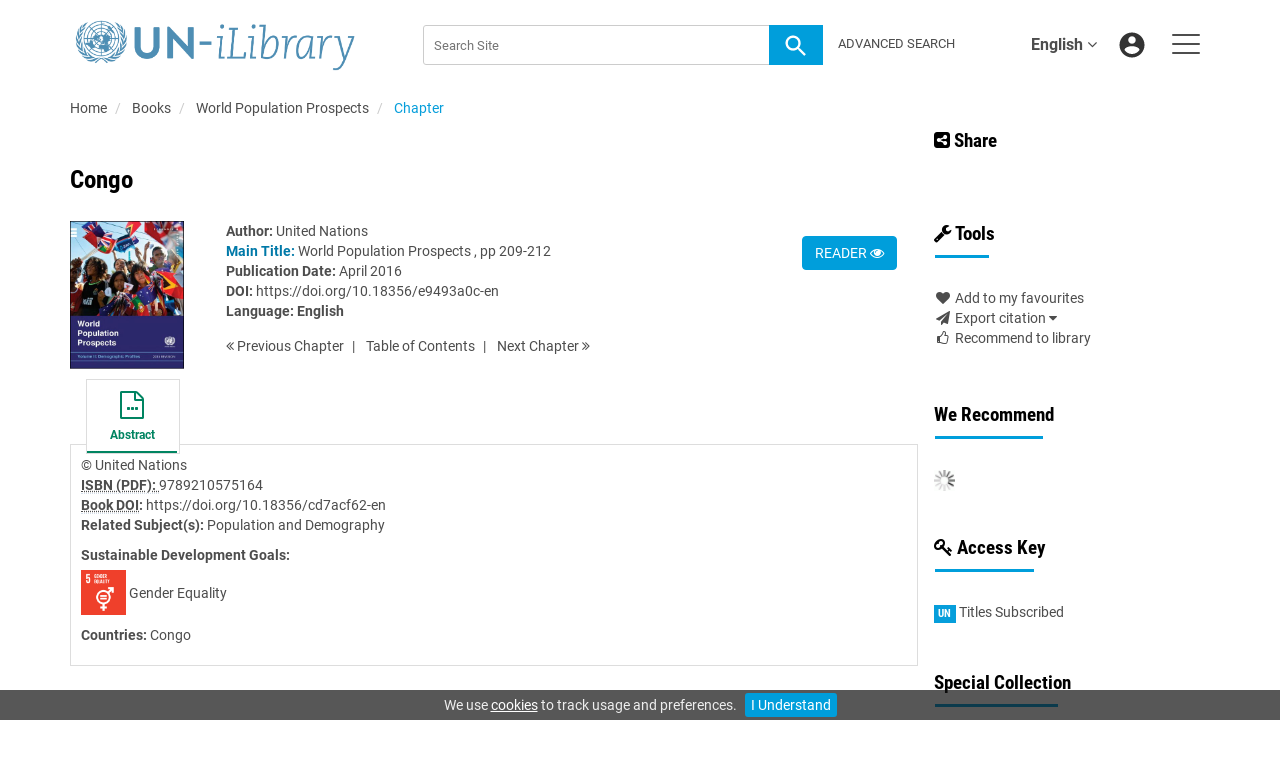

--- FILE ---
content_type: text/html;charset=UTF-8
request_url: https://www.un-ilibrary.org/content/books/9789210575164s005-c042
body_size: 9309
content:

<!DOCTYPE html><!--[if lt IE 7]> <html class="no-js lt-ie9 lt-ie8 lt-ie7" id="mainTemplate"> <![endif]--><!--[if IE 7]> <html class="no-js lt-ie9 lt-ie8" id="mainTemplate"> <![endif]--><!--[if IE 8]> <html class="no-js lt-ie9" id="mainTemplate"> <![endif]--><!--[if gt IE 8]><!--><html xmlns="http://www.w3.org/1999/xhtml" xml:lang="en" lang="en" class="no-js" id="mainTemplate"> <!--<![endif]--><head><meta charset="utf-8" /><meta http-equiv="X-UA-Compatible" content="IE=Edge" /><!-- BEGIN SHAREAHOLIC CODE --><link rel="preload" href="https://cdn.shareaholic.net/assets/pub/shareaholic.js" as="script" /><meta name="shareaholic:site_id" content="c4c5bc52d9775444df5c2615b05e9db2" /><script data-cfasync="false" async src="https://cdn.shareaholic.net/assets/pub/shareaholic.js"></script><!-- END SHAREAHOLIC CODE --><meta name="viewport" content="width=device-width, initial-scale=1" /><title>Congo | United Nations iLibrary</title><link rel="schema.CRAWLER" href="http://labs.ingenta.com/2006/06/16/crawler" />
<meta name="dc.title" content="Congo" />
<meta name="dc.publisher" content="United Nations"/>
<meta name="dc.type" content="Text"/>
<meta name="author" content="United Nations" />
<meta name="dc.creator" content="United Nations" />
<meta name="dc.identifier" content="doi:10.18356/e9493a0c-en"/>
<meta name="dc.date" content="2016/04/14" />
<meta name="description" property="og:description" content="United Nations&#39; dissemination platform for all published content - books, serials, Working Papers" />
<meta name="robots" content="NOODP,noarchive" />
<meta name="stats-meta" content="stats" data-logstatisticsurl="/logstatistics.action" data-itemid="/content/books/9789210575164s005-c042" data-baseuri="http://instance.metastore.ingenta.com"/>
<link rel="shortcut icon" href="/upload/favicon.ico" /><link href="/css/v/12.1.0/hybrid/google-fonts.css" rel="stylesheet" /><link rel="stylesheet" media="screen and (max-width: 844px)" href="/common/v/12.1.0/css/component.css" type="text/css"/><link rel="stylesheet" href="/css/v/12.1.0/hybrid/site.css" type="text/css" /><!--[if lte IE 10]><link rel="stylesheet" href="/css/hybrid/ie.css" type="text/css" /><![endif]--><link rel="stylesheet" href="/css/v/12.1.0/contentpreview/preview.css" type="text/css" media="screen, print" /><link rel="stylesheet" href="/css/v/12.1.0/hybrid/fulltext-html-tab.css" type="text/css" media="screen, print" /><link href="https://cdnjs.cloudflare.com/ajax/libs/froala-editor/2.8.1/css/froala_style.min.css" rel="stylesheet" type="text/css" /><script src="/common/v/12.1.0/js/vendor/modernizer.custom.min.js" ></script><!-- HTML5 Respond.js IE8 support of media queries --><!--[if lt IE 9]><script src="//oss.maxcdn.com/libs/respond.js/1.4.2/respond.min.js"></script><![endif]--><script src="/js/v/12.1.0/jp/jquery-1.11.1.min.js" ></script><script src="/common/v/12.1.0/js/jquery.dlmenu.js" ></script></head><body id="book" class="body is-sticky-enabled is-hybrid-skin-template" data-instanceprefix="instance"data-elements-to-offset-scroll-when-fixed=".main-header-container, .article-navigation-bar"><div id="hiddenContext" class="hidden-js-div" data-cookiemessage="We use &lt;a href=&#034;/cookie-info&#034;&gt;cookies&lt;/a&gt; to track usage and preferences." data-cookieaccepttext="I Understand" data-cookiedeclinetext="Disable Cookies" data-cookiepolicytext="Privacy Policy"></div><div id="skinPublishingDates" class="hidden-js-div">1945</div><div id="wrapper" class="siteWrapper"><header class="header" id="header"><div class="navbar navbar-default main-header-container">
<div class="container header-container">
<a href="/" 
class="logo header-container__logo" ><img alt="UN iLibrary" 
src="/images/hybrid/logo/unilibrary.png" 
class="img-responsive main-logo-image" /></a>
<ul class="navbar-nav-main-menu header-container__icon-menu"
aria-label="User navigation items" role="menubar">
<li class="dropdown hidden-xxs navbar-nav-main-menu__language-switcher-container" role="none"><a href="#"class="navbar-nav-main-menu__language-switcher-link"role="menuitem"title="Language Switcher"aria-label="Language Switcher"data-toggle="dropdown" aria-haspopup="true" >English<i class="fa fa-angle-down"></i></a><ul class="dropdown-menu" role="menu"> <li class="journal-list" role="none"><a href="/locale/redirect?redirectItem=%2Fcontent%2Fbooks%2F9789210575164s005-c042&request_locale=es" title="español" role="menuitem" tabindex="-1" class="megamenu-link">español</a></li><li class="journal-list" role="none"><a href="/locale/redirect?redirectItem=%2Fcontent%2Fbooks%2F9789210575164s005-c042&request_locale=zh" title="中文" role="menuitem" tabindex="-1" class="megamenu-link">中文</a></li><li class="journal-list" role="none"><a href="/locale/redirect?redirectItem=%2Fcontent%2Fbooks%2F9789210575164s005-c042&request_locale=fr" title="français" role="menuitem" tabindex="-1" class="megamenu-link">français</a></li><li class="journal-list" role="none"><a href="/locale/redirect?redirectItem=%2Fcontent%2Fbooks%2F9789210575164s005-c042&request_locale=ar" title="العربية" role="menuitem" tabindex="-1" class="megamenu-link">العربية</a></li><li class="journal-list" role="none"><a href="/locale/redirect?redirectItem=%2Fcontent%2Fbooks%2F9789210575164s005-c042&request_locale=ru" title="русский" role="menuitem" tabindex="-1" class="megamenu-link">русский</a></li></ul></li><li class="search-nav-container 
hidden-lg hidden-md 
navbar-nav-main-menu__search-container" role="none">
<a href="#" class="js-toggle-search-window" 
title="Search" aria-label="Search" ><img src="/images/hybrid/icon/search.svg" alt="search icon" /></a>
<div class="search-nav js-global-site-search-container" id="search-nav">
<form id="global-search-form" action="/search" class="search-nav__form search-nav__form--adv-search-enabled" 
data-advancedSearchAvailable="true" 
data-noSearchTermError="Please enter a search term">
<div class="search-nav__up-triangle "></div> 
<input type="text" id="quickSearchBox" class="js-searchcomplete search-nav__input-box"
name="value1" placeholder="Search Site"
aria-label="Search" />
<input type="hidden" 
value="fulltext"
name="option1"
aria-label="Search" />
<!-- <input name="pageSize" value="8" type="hidden" /> taken out at present - as interferes with search at present and not scrolling -->
<button type="submit" class="search-nav__submit-btn">
<img src="/images/hybrid/icon/search.svg" alt="search icon" />
</button>
<a href="/search/advancedsearch"
class="search-nav__advanced-search-link">
ADVANCED SEARCH
</a>
</form>
</div>
</li>
<li class="navbar-nav-main-menu__login-container" role="none">
<a href="/registration/signin-or-register.action?signInTarget=%2Fcontent%2Fbooks%2F9789210575164s005-c042" class="js-profile" role="menuitem" title="Login or Register" aria-label="Login or Register">
<img src="/images/hybrid/icon/account_circle.svg" alt="account icon" />
</a>
</li>
<li class="main-navigation-menu" role="none"><button type="button" class="main-navigation-menu__button" data-toggle="collapse" data-target="#collapse-main-nav" role="menuitem"aria-controls="collapse-main-nav"aria-label="Site menu"title="Site menu"><span class="icon-bar bar-one"></span><span class="icon-bar bar-two"></span><span class="icon-bar bar-three"></span></button><div class="collapse main-navigation-menu__dropdown main-navigation-dropdown" id="collapse-main-nav"><ul class="main-navigation-dropdown__menu" role="menu"><li class="visible-xxs main-navigation-menu__language-switcher-container main-navigation-dropdown__item"><a href="/locale/redirect?redirectItem=%2Fcontent%2Fbooks%2F9789210575164s005-c042&request_locale=es" title="es" role="menuitem" tabindex="-1" class=" main-navigation-dropdown__link-list">español</a> <a href="/locale/redirect?redirectItem=%2Fcontent%2Fbooks%2F9789210575164s005-c042&request_locale=zh" title="zh" role="menuitem" tabindex="-1" class=" main-navigation-dropdown__link-list">中文</a> <a href="/locale/redirect?redirectItem=%2Fcontent%2Fbooks%2F9789210575164s005-c042&request_locale=fr" title="fr" role="menuitem" tabindex="-1" class=" main-navigation-dropdown__link-list">français</a> <a href="/locale/redirect?redirectItem=%2Fcontent%2Fbooks%2F9789210575164s005-c042&request_locale=ar" title="ar" role="menuitem" tabindex="-1" class=" main-navigation-dropdown__link-list">العربية</a> <a href="/locale/redirect?redirectItem=%2Fcontent%2Fbooks%2F9789210575164s005-c042&request_locale=en" title="en" role="menuitem" tabindex="-1" class="active main-navigation-dropdown__link-list">English</a> <a href="/locale/redirect?redirectItem=%2Fcontent%2Fbooks%2F9789210575164s005-c042&request_locale=ru" title="ru" role="menuitem" tabindex="-1" class=" main-navigation-dropdown__link-list">русский</a> </li><li class="main-navigation-dropdown__item active"><a href="#" title="<strong>Browse By</strong>" role="button"aria-label="<strong>Browse By</strong> expand or collapse" aria-controls="collapse-main-sub-nav-1" aria-expanded="false"class="main-navigation-dropdown__link js-link-toggle-main-sub-menu"><strong>Browse By</strong></a><span class="main-navigation-dropdown__toggle-expand js-link-toggle-main-sub-menu" role="button"aria-label="<strong>Browse By</strong> expand or collapse" title="expand or collapse"aria-controls="collapse-main-sub-nav-1" aria-expanded="false"><span class="glyphicon glyphicon-chevron-down main-navigation-dropdown__chevron js-toggle-main-menu-item" aria-hidden="true"></span></span><ul class="main-navigation-dropdown__submenu js-toggle-display-sub-menu" id="collapse-main-sub-nav-1"><li class="main-navigation-dropdown__submenu-item "><a href="/content/countries" class="main-navigation-dropdown__submenu-link"title="Browse by Country">Browse by Country</a></li><li class="main-navigation-dropdown__submenu-item "><a href="/content/subjects" class="main-navigation-dropdown__submenu-link"title="Browse by Subject">Browse by Subject</a></li><li class="main-navigation-dropdown__submenu-item "><a href="/content/sdgs" class="main-navigation-dropdown__submenu-link"title="Browse by SDGs">Browse by SDGs</a></li><li class="main-navigation-dropdown__submenu-item "><a href="/content/collections" class="main-navigation-dropdown__submenu-link"title="Browse by Collections">Browse by Collections</a></li></ul></li><li class="main-navigation-dropdown__item active"><a href="#" title="<strong>Content Types</strong>" role="button"aria-label="<strong>Content Types</strong> expand or collapse" aria-controls="collapse-main-sub-nav-2" aria-expanded="false"class="main-navigation-dropdown__link js-link-toggle-main-sub-menu"><strong>Content Types</strong></a><span class="main-navigation-dropdown__toggle-expand js-link-toggle-main-sub-menu" role="button"aria-label="<strong>Content Types</strong> expand or collapse" title="expand or collapse"aria-controls="collapse-main-sub-nav-2" aria-expanded="false"><span class="glyphicon glyphicon-chevron-down main-navigation-dropdown__chevron js-toggle-main-menu-item" aria-hidden="true"></span></span><ul class="main-navigation-dropdown__submenu js-toggle-display-sub-menu" id="collapse-main-sub-nav-2"><li class="main-navigation-dropdown__submenu-item "><a href="/content/books" class="main-navigation-dropdown__submenu-link"title="Books">Books</a></li><li class="main-navigation-dropdown__submenu-item "><a href="/content/databases" class="main-navigation-dropdown__submenu-link"title="Databases">Databases</a></li><li class="main-navigation-dropdown__submenu-item "><a href="/content/journals" class="main-navigation-dropdown__submenu-link"title="Journals">Journals</a></li><li class="main-navigation-dropdown__submenu-item "><a href="/content/workingpaperseries" class="main-navigation-dropdown__submenu-link"title="Working Papers">Working Papers</a></li></ul></li><li class="main-navigation-dropdown__item active"><a href="#" title="<strong>Librarian Resources</strong>" role="button"aria-label="<strong>Librarian Resources</strong> expand or collapse" aria-controls="collapse-main-sub-nav-3" aria-expanded="false"class="main-navigation-dropdown__link js-link-toggle-main-sub-menu"><strong>Librarian Resources</strong></a><span class="main-navigation-dropdown__toggle-expand js-link-toggle-main-sub-menu" role="button"aria-label="<strong>Librarian Resources</strong> expand or collapse" title="expand or collapse"aria-controls="collapse-main-sub-nav-3" aria-expanded="false"><span class="glyphicon glyphicon-chevron-down main-navigation-dropdown__chevron js-toggle-main-menu-item" aria-hidden="true"></span></span><ul class="main-navigation-dropdown__submenu js-toggle-display-sub-menu" id="collapse-main-sub-nav-3"><li class="main-navigation-dropdown__submenu-item "><a href="/how-to-subscribe" class="main-navigation-dropdown__submenu-link"title="How to Subscribe">How to Subscribe</a></li><li class="main-navigation-dropdown__submenu-item "><a href="/librarian-resources" class="main-navigation-dropdown__submenu-link"title="Librarian Resources">Librarian Resources</a></li></ul></li><li class="main-navigation-dropdown__item active"><a href="#" title="<strong>User Resources</strong>" role="button"aria-label="<strong>User Resources</strong> expand or collapse" aria-controls="collapse-main-sub-nav-4" aria-expanded="false"class="main-navigation-dropdown__link js-link-toggle-main-sub-menu"><strong>User Resources</strong></a><span class="main-navigation-dropdown__toggle-expand js-link-toggle-main-sub-menu" role="button"aria-label="<strong>User Resources</strong> expand or collapse" title="expand or collapse"aria-controls="collapse-main-sub-nav-4" aria-expanded="false"><span class="glyphicon glyphicon-chevron-down main-navigation-dropdown__chevron js-toggle-main-menu-item" aria-hidden="true"></span></span><ul class="main-navigation-dropdown__submenu js-toggle-display-sub-menu" id="collapse-main-sub-nav-4"><li class="main-navigation-dropdown__submenu-item "><a href="/how-to-get-access" class="main-navigation-dropdown__submenu-link"title="How to Sign Up">How to Sign Up</a></li><li class="main-navigation-dropdown__submenu-item "><a href="/faq" class="main-navigation-dropdown__submenu-link"title="FAQs">FAQs</a></li></ul></li><li class="main-navigation-dropdown__item active"><a href="/about"title="<strong>About UN iLibrary</strong>" class="main-navigation-dropdown__link"><strong>About UN iLibrary</strong></a></li></ul></div></li></ul>
<form action="/search" class="search-main js-global-search-form header-container__search"data-noSearchTermError="Please enter a search term" role="search"><div class="search-main__input-container"> <input type="text" class="js-searchcomplete search-main__input"name="value1" placeholder="Search Site"aria-label="Search" /><input type="hidden" value="all"name="option1" /><button type="submit" class="search-main__submit-btn btn btn-link"><img src="/images/hybrid/icon/search.svg" alt="search icon" /></button></div><div class="search-main__advanced-search-container"><a href="/search/advancedsearch"class="search-main__advanced-search-link">ADVANCED SEARCH</a></div></form> 
</div>
</div>
</header><div id="bellowheadercontainer" class="container no-padding " ><div class="mobile-tools">
<button type="button" id="mobile-tools-button" data-parent="#bellowheadercontainer" class="navbar-toggle toggle-arrow" data-toggle="collapse"
data-target="#tools-nav" aria-expanded="false">
<span class="sr-only">Toggle navigation</span>
<span>Tools <i class="fa fa-angle-down"></i></span>
</button>
<aside tabindex="-1" class="mobile-tools-options pull-right left-padding sidebar-pub2web-container header-sidebar" aria-label="site sidebar containing page tools, access key and possibly adverts">
<div id="tools-nav" tabindex="-1" class="tools-nav sidebar-pub2web-element panel panel-default navbar-collapse navbar-right collapse">
<div class="panel-heading">
<h3 class="panel-title" id="toolsMenuHeading1"><i class="fa fa-wrench" aria-hidden="true"></i> Tools</h3>
</div>
<div class="panel-body">
<ul class="list-unstyled" aria-labelledBy="toolsMenuHeading1">
<li class=" tools-item tools-recommend">
<div class="js-nli-createalert" data-toggle="modal" data-target="#signInToCreateAlert">
<a tabindex="0" href="#" class="js-popoverLink" data-container="body" data-toggle="popover" data-placement="top" role="button"
data-content="Please sign in or register to use this feature">
<i class="fa fa-heart favouritesIcon fa-fw"></i>
Add to my favourites
</a>
</div> 
</li>
<li class="">
<a href="#" class="toggle showhide collapsed js-dropdown-toggle" role="button" aria-expanded="false" data-toggle="collapse" title="Link to export citations" aria-controls="export-list0">
<i class="fa fa-paper-plane fa-fw"></i>
Export citation <span class="fa upDownCaret"></span>
</a>
<ul class="flat togglecontent hidden-js-li exportlist list-group collapse" id="export-list0">
<li class="list-group-item">
<a href="/content/books/9789210575164s005-c042/cite/bibtex" title="Link to export in BibTEX format" 
class="externallink" >BibT<sub>E</sub>X</a>
</li>
<li class="list-group-item">
<a href="/content/books/9789210575164s005-c042/cite/endnote" title="Link to export in Endnote format" 
class="externallink" >Endnote</a>
</li>
<li class="list-group-item">
<a href="/content/books/9789210575164s005-c042/cite/bibtex" title="Link to export in Zotero format" 
class="externallink" >Zotero</a>
</li>
<li class="list-group-item">
<a href="/content/books/9789210575164s005-c042/cite/medline" title="Link to export in MEDLARS text" 
class="externallink" >Medlars</a>
</li>
<li class="list-group-item">
<a href="/content/books/9789210575164s005-c042/cite/refworks" title="Link to export in RefWorks format" 
class="externallink" >RefWorks</a>
</li>
<li class="list-group-item">
<a href="http://www.mendeley.com/import/?url=https%3A%2F%2Fwww.un-ilibrary.org%2Fcontent%2Fbooks%2F9789210575164s005-c042" target="_blank" title="Link to export to Mendeley" class="externallink">Mendeley</a>
</li>
</ul>
</li>
<li class=" tools-item tools-recommend">
<a href="/content/books/9789210575164" title="Link to recommend this journal to a library" 
data-title="World Population Prospects" data-eisbn="9789210575164" data-emailbody="Dear Librarian,I would like to recommend the following publication:" id="recommendToLibrarian" data-subj="Recommend to library" ><i class="fa fa-thumbs-o-up fa-fw"></i>
Recommend to library</a>
</li>
</li>
</ul>
</div>
</div>
</aside>
</div>
<div class="mobile-share">
<button type="button" id="mobile-share-button" data-parent="#bellowheadercontainer" class="navbar-toggle toggle-arrow" data-toggle="collapse"
data-target="#share-nav" aria-expanded="false">
<span class="sr-only">Toggle navigation</span>
<span>Share <i class="fa fa-angle-down"></i></span>
</button>
<aside tabindex="-1" class="mobile-share-options pull-right left-padding sidebar-pub2web-container header-sidebar" aria-label="site sidebar containing page tools, access key and possibly adverts">
<div id="share-nav" class="collapse navbar-collapse share-nav navbar-right sidebar-pub2web-element panel panel-default">
<div class="panel-heading">
<div class="fr-view"><h3><a class="at-icon-wrapper at-share-btn at-svc-facebook" style="background-color: rgb(59, 89, 152); border-radius: 26px;" tabindex="0"><span class="at4-visually-hidden">Share to Facebook</span></a><i class="fa fa-share-alt-square"></i> Share</h3></div>
</div>
<div class="panel-body">
<div class="shareaholic-canvas" data-app="share_buttons" data-app-id="33118622"></div>
</div>
</div>
</aside>
</div>
<aside class="col-xs-12 col-sm-12 col-md-3 pull-right left-padding sidebar-pub2web-container header-sidebar" aria-label="site sidebar containing page tools, access key and possibly adverts"> 
<div id="share-nav" class="collapse navbar-collapse share-nav navbar-right sidebar-pub2web-element panel panel-default">
<div class="panel-heading">
<div class="fr-view"><h3><a class="at-icon-wrapper at-share-btn at-svc-facebook" style="background-color: rgb(59, 89, 152); border-radius: 26px;" tabindex="0"><span class="at4-visually-hidden">Share to Facebook</span></a><i class="fa fa-share-alt-square"></i> Share</h3></div>
</div>
<div class="panel-body">
<div class="shareaholic-canvas" data-app="share_buttons" data-app-id="33118622"></div>
</div>
</div>
<div id="tools-nav" tabindex="-1" class="tools-nav sidebar-pub2web-element panel panel-default navbar-collapse navbar-right collapse">
<div class="panel-heading">
<h3 class="panel-title" id="toolsMenuHeading2"><i class="fa fa-wrench" aria-hidden="true"></i> Tools</h3>
</div>
<div class="panel-body">
<ul class="list-unstyled" aria-labelledBy="toolsMenuHeading2">
<li class=" tools-item tools-recommend">
<div class="js-nli-createalert" data-toggle="modal" data-target="#signInToCreateAlert">
<a tabindex="0" href="#" class="js-popoverLink" data-container="body" data-toggle="popover" data-placement="top" role="button"
data-content="Please sign in or register to use this feature">
<i class="fa fa-heart favouritesIcon fa-fw"></i>
Add to my favourites
</a>
</div> 
</li>
<li class="">
<a href="#" class="toggle showhide collapsed js-dropdown-toggle" role="button" aria-expanded="false" data-toggle="collapse" title="Link to export citations" aria-controls="export-list1">
<i class="fa fa-paper-plane fa-fw"></i>
Export citation <span class="fa upDownCaret"></span>
</a>
<ul class="flat togglecontent hidden-js-li exportlist list-group collapse" id="export-list1">
<li class="list-group-item">
<a href="/content/books/9789210575164s005-c042/cite/bibtex" title="Link to export in BibTEX format" 
class="externallink" >BibT<sub>E</sub>X</a>
</li>
<li class="list-group-item">
<a href="/content/books/9789210575164s005-c042/cite/endnote" title="Link to export in Endnote format" 
class="externallink" >Endnote</a>
</li>
<li class="list-group-item">
<a href="/content/books/9789210575164s005-c042/cite/bibtex" title="Link to export in Zotero format" 
class="externallink" >Zotero</a>
</li>
<li class="list-group-item">
<a href="/content/books/9789210575164s005-c042/cite/medline" title="Link to export in MEDLARS text" 
class="externallink" >Medlars</a>
</li>
<li class="list-group-item">
<a href="/content/books/9789210575164s005-c042/cite/refworks" title="Link to export in RefWorks format" 
class="externallink" >RefWorks</a>
</li>
<li class="list-group-item">
<a href="http://www.mendeley.com/import/?url=https%3A%2F%2Fwww.un-ilibrary.org%2Fcontent%2Fbooks%2F9789210575164s005-c042" target="_blank" title="Link to export to Mendeley" class="externallink">Mendeley</a>
</li>
</ul>
</li>
<li class=" tools-item tools-recommend">
<a href="/content/books/9789210575164" title="Link to recommend this journal to a library" 
data-title="World Population Prospects" data-eisbn="9789210575164" data-emailbody="Dear Librarian,I would like to recommend the following publication:" id="recommendToLibrarian" data-subj="Recommend to library" ><i class="fa fa-thumbs-o-up fa-fw"></i>
Recommend to library</a>
</li>
</li>
</ul>
</div>
</div>
<div id="signInOrRegisterDialog"></div>
</aside>
<main class="col-xs-12 col-sm-12 col-md-9 content main-content-container js-main-content-container" id="main-content-container" aria-label="Main site content contained within"><nav aria-label="Breadcrumb"><ol class="breadcrumb"><li><a href="/" dir="auto" >Home</a></li><li>
<a href="/content/books" 
>Books</a>
</li>
<li>
<a href="/content/books/9789210575164" 
>World Population Prospects</a>
</li>
<li> <a href="#" class="inactiveLink" aria-current="page">Chapter</a></li>
</ol></nav><input type="hidden" name="svgImageBackgroundColor" value="rgba(255,255,255,0.7)"/>
<div class="article-cover">
<div class="row">
<div class="title-subtitle clearfix">
<div class="col-sm-12">
<h1 class="h2">
Congo</h1>
</div>
</div>
<div class="col-sm-12">
<div class="col-sm-2 mob-right-gap remove-padding-sm">
<img class="cover " src="/docserver/fulltext/cd7acf62.jpg" alt="image of Congo" title="image of Congo" />
</div>
<div class="col-sm-10 item-metadata">
<div class="right-title-box item-metadata__buy-and-read-options">
<a class="btn btn-default mg-t-5" href="/deliver?redirecturl=/content/books/9789210575164s005-c042/read&isPreview=true&itemId=/content/books/9789210575164s005-c042">
READER <i class="fa fa-eye" title="Download"></i>
</a>
</div>
<div class="title-box item-metadata__maindata"> 
<ul class="list-unstyled">
<li>
<span class="meta-key authors_label">
<strong> Author:</strong>
</span>
<span class="author-list__item author-list__item--last"><a href="/search?value1=United+Nations&option1=author&noRedirect=true&sortField=prism_publicationDate&sortDescending=true" class="nonDisambigAuthorLink">United Nations</a></span></li>
<li>
</li>
<li>
<span class="meta-key chapter_source_label"><strong><span style="color:#0079A8;font-weight:bold;">Main Title:</span></strong></span>
<span class="meta-value chapter_source">
<a href="/content/books/9789210575164" 
>World Population Prospects</a>
, pp 209-212
</span>
</li>
<li>
<span class="meta-key publicationDate_label">
<strong>Publication Date:</strong>
</span>
<span class="meta-value publicationDate">
April 2016 </span>
</li>
<li>
<span class="meta-key doi_label"><strong>DOI:</strong> </span>
<span class="meta-value doi">
<a href="https://doi.org/10.18356/e9493a0c-en" 
class="externallink" >https://doi.org/10.18356/e9493a0c-en</a>
</span>
</li>
<li>
<strong>Language:</strong> 
<strong class="bold">English</strong> 
</li> 
</ul>
<ul class="pagernav" aria-label="content navigation">
<li class="previous ">
<a href="/content/books/9789210575164s005-c041" 
><i class="fa fa-angle-double-left"></i>
Previous <span class="hidden-xs">
Chapter
</span></a>
</li>
<li>
<a href="/content/books/9789210575164#chapters" 
>T<span class="hidden-xs">able</span> o<span class="hidden-xs">f</span> C<span class="hidden-xs">ontents</span></a>
</li>
<li class="next ">
<a href="/content/books/9789210575164s005-c043" 
>Next <span class="hidden-xs">
Chapter
</span> 
<i class="fa fa-angle-double-right"></i></a>
</li>
</ul>
</div>
</div>
</div>
</div>
</div> 
<nav class="transformer-tabs js-transformer-tabs icon-image" aria-label="Navigate tabs on chapter">
<ul class="tabset tab-dropdown js-dropdown">
<li class="js-select select">
<div class="js-mobile-tab mobile-tab">
Abstract
</div>
</li>
<li class="active active tab-one tabIcon" >
<a href="#abstract" title="Abstract" 
class="active active tab-one" 
role="button" aria-pressed="true" >
<span class="iconContainer">
<i class="fa-stack fa-lg">
<i class="fa fa-ellipsis-h fa-stack-1x"></i>
<i class="fa fa-file-o fa-stack-2x"></i>
</i>
<strong class="titleIcon">Abstract</strong>
</span>
</a>
</li>
</ul>
</nav> 
<section id="tabbedpages" class="tabs">
<div id="abstract" class="active tab-pane tabbedsection hidden-js-div">
<div class="copyright">
&copy; United Nations
</div> 
<div class="pubmetadata">
<div
><span class="meta-key embodimentEisbn_label"><strong><abbr title="International Standard Book Number">ISBN (PDF): </abbr></strong></span>
<span class="meta-value embodimentEisbn">9789210575164</span></div>
</div>
<div class="pubmetadata col2">
<div
><span class="meta-key doi_label"><strong>
<abbr title="Digital Object Identifier">
Book DOI</abbr>:
</strong>
</span>
<span class="meta-value doi">
<a href="https://doi.org/10.18356/cd7acf62-en" 
class="externallink" >https://doi.org/10.18356/cd7acf62-en</a>
</span></div>
</div>	
<div
><span class="meta-key topics_label"><strong>Related Subject(s):</strong></span>
<span class="meta-value topic">
<a href="/content/theme/unp-population-demography" 
>Population and Demography</a>
</span></div>
<div
><div class="sdgListForItem">
<span class="meta-key sdgs_label">
<strong>Sustainable Development Goals:</strong>
</span>
<div class="meta-value">
<div class="sdgListForItem__sdgItem">
<a href="/content/sdgs/sdg5" 
><img src="https://www.un-ilibrary.org/upload/sdgs/e-web-goal-05.png" 
alt="Image of Gender Equality"
title="Image of Gender Equality"
class="sdgListForItem__sdgItem__sdgIcon"/></a>
<span class="sdgListForItem__sdgItem__sdgName">
<a href="/content/sdgs/sdg5" 
>Gender Equality</a>
</span>
</div>
</div>
</div></div>
<div
><span class="meta-key countries_label"><strong>Countries:</strong></span>
<span class="meta-value countries">
<a href="/content/country/cog" 
>Congo</a>
</span></div>
<ul class="flat meta-list meta-body">
</ul>
</div>
<div id="references" class="tab-pane tabbedsection hidden-js-div">
</div>
<div id="citations" class="tab-pane tabbedsection hidden-js-div">
</div>
<div id="related_content" class="relatedContent hidden-js-div tabbedsection tab-pane">
<ul class="list-unstyled">
<li>
<h4 class="thisJournal">
<a href="#" class="js-related-content-load js-plus-minus-toggle-icon" data-target="#relatedcontent" data-toggle="collapse">
<i class="fa fa-plus-square"></i> From This Site
</a>
</h4>
<div id="relatedcontent" class="hidden-js-toggle related-content">
<div class="morelikethiscontainer">
<div class="hiddenmorelikethisids hidden-js-div"></div>
<div class="hiddenmorelikethiswebid hidden-js-div">/content/books/9789210575164s005-c042</div>
<div class="hiddenmorelikethisfields hidden-js-div">dcterms_title,dcterms_subject,pub_keyword</div>
<div class="hiddenmorelikethisrestrictions hidden-js-div"> -contentType:Journal -contentType:Contributor -contentType:Concept -contentType:Institution</div>
<div class="hiddenmorelikethisnumber hidden-js-div">10</div>
<div class="hiddenmorelikethisnumbershown hidden-js-div">5</div>
<!-- <i class="fa fa-spinner fa-spin"></i> -->
</div>
</div>
</li>
</ul>
</div>
</section>
<div class="morelikethiscontainer">
<div class="hiddenmorelikethisids hidden-js-div"></div>
<div class="hiddenmorelikethiswebid hidden-js-div">/content/books/9789210575164s005-c042</div>
<div class="hiddenmorelikethisfields hidden-js-div">dcterms_title,dcterms_subject,pub_keyword</div>
<div class="hiddenmorelikethisrestrictions hidden-js-div"> -contentType:Journal -contentType:Contributor -contentType:Concept -contentType:Institution</div>
<div class="hiddenmorelikethisnumber hidden-js-div">10</div>
<div class="hiddenmorelikethisnumbershown hidden-js-div">5</div>
<!-- <i class="fa fa-spinner fa-spin"></i> -->
</div>
</main><asideclass="col-xs-12 col-sm-12 col-md-3 footer-sidebar left-padding non-printed-section"><div class="horizontally-centered-content altmetrics sidebar-pub2web-element"></div><div class="panel panel-default sidebar-pub2web-element"><div class="panel-heading"><h4 class="panel-title">We Recommend</h4></div><div class="panel-body"><div id="js-recommend-load"><div class="morelikethiscontainer">
<div class="hiddenmorelikethisids hidden-js-div"></div>
<div class="hiddenmorelikethiswebid hidden-js-div">/content/books/9789210575164s005-c042</div>
<div class="hiddenmorelikethisfields hidden-js-div">dcterms_title,dcterms_subject,pub_keyword</div>
<div class="hiddenmorelikethisrestrictions hidden-js-div"> -contentType:Journal -contentType:Contributor -contentType:Concept -contentType:Institution</div>
<div class="hiddenmorelikethisnumber hidden-js-div">10</div>
<div class="hiddenmorelikethisnumbershown hidden-js-div">5</div>
<!-- <i class="fa fa-spinner fa-spin"></i> -->
</div>
</div></div></div><div class="icon-key panel panel-default sidebar-pub2web-element">
<div class="panel-heading">
<h3 class="panel-title"> <i class="fa fa-key"></i> Access Key</h3>
</div>
<div class="panel-body">
<ul class="list-unstyled">
<li class="icon-key__item access_icon_sc_wrapper">
<span class="access_icon_s keyicon">un</span>Titles Subscribed
</li> 
</ul>
</div>
</div><div class="sidebar-pub2web-element editable-snippet-image default-pane panel panel-default "><div class="panel-heading"><div class="fr-view"><h3 class="panel-title">Special Collection</h3><p><a href="https://www.un-ilibrary.org/content/artificial-intelligence--ai"><img src="/upload/Ai-TIle.jpg" class="fr-fic fr-dib" alt="artificial intelligence learn more"></a></p></div></div><div class="panel-body"><div class="fr-view"><p>The <a href="https://www.un-ilibrary.org/content/artificial-intelligence--ai"><strong>Artificial Intelligence Collection</strong></a> offers a deep dive into the impact and potential of AI across various sectors. Explore research, policy discussions, and case studies that illustrate how AI is reshaping industries and addressing global challenges.</p></div></div></div> <div class="editable-snippet-image default-pane sidebar-pub2web-element panel panel-default js-advert-editable-container"><div class="panel-heading"><div class="fr-view"><h3 class="panel-title">UN Statistics</h3>
<p>
<a href="/databases/home"><img src="/upload/SDG-Indicators-logo.png" style="display: block; vertical-align: top; margin: 5px auto 5px 0px; text-align: left; width: 90%; height: 90%;" alt="SDG Indicators Logo"></a>
</p></div></div><div class="panel-body"><div class="fr-view"><p>The Global SDG Indicators Database provides access to data compiled through the UN System in preparation for the UN Secretary-General's annual report on "Progress towards the Sustainable Development Goals"</p></div></div></div></aside></div><footer class="container-fluid footer non-printed-section footer--skinny" id="footer" ><div class="container">
<div class="backToTopLink">
<a href="#header" title="Back to top" 
data-toggle="tooltip" data-placement="left" class="btn-back-top js-back-top" ><i class="fa fa-arrow-up" aria-hidden="true"></i><span class="sr-only">Back to top</span></a>
</div>
<div class="row">
<div class="container">
<!-- <h3>About Us</h3> -->
<div class="fr-view"><div class="footer-menu"><table style="border: 1px solid #333;" width="100%"><tbody><tr><td style="border: 1px solid rgb(51, 51, 51); width: 35%;" width="35%"><a href="https://www.un.org/"><img src="https://www.un.org/sites/un2.un.org/themes/bootstrap_un2/images/logo-en-reverse.svg" alt="UN Logo" class="fr-fic fr-dii" width="200"></a></td><td style="border: 1px solid rgb(51, 51, 51); width: 65%; vertical-align: bottom; text-align: right;" width="65%">JOIN THE CONVERSATION &nbsp; <a href="https://www.facebook.com/unpublications" target="_blank"><img src="/upload/iLibrary-Social-Facebook.svg" alt="Facebook" class="fr-fic fr-dii" style="width: 30px; height: 30px;"></a> <a href="https://twitter.com/unpublications" target="_blank"><img src="/upload/iLibrary-Social-X.svg" alt="Twitter" class="fr-fic fr-dii" style="width: 30px; height: 30px;"></a> <a href="https://www.instagram.com/unpublications/" target="_blank"><img src="/upload/iLibrary-Social-Instagram.svg" alt="Instagram" class="fr-fic fr-dii" style="width: 30px; height: 30px;"></a> <a href="https://www.linkedin.com/company/united-nations-publications" rel="noopener noreferrer" target="_blank"><img src="/upload/iLibrary-Social-Linkin.svg" alt="Linkedin" class="fr-fic fr-dii" style="width: 30px; height: 30px;"></a></td></tr><tr><td colspan="2" style="border: 1px solid rgb(51, 51, 51); text-align: right;"><hr></td></tr><tr><td align="left" style="border: 1px solid #333;"><span style="font-size: 14px;"><sup>UN iLibrary is the comprehensive global search, discovery, and viewing source for digital content created by the United Nations</sup></span></td><td align="right" style="border: 1px solid rgb(51, 51, 51); vertical-align: top;"><a href="/contact">CONTACT</a> | <a href="/copyright">COPYRIGHT</a> | <a href="/faq">FAQs</a> | <a href="/privacy-notice">PRIVACY NOTICE</a> | <a href="/terms-of-use">TERMS OF USE</a><br><br><span style="font-size: 14px;"><sup>Copyright © United Nations. All rights reserved.</sup></span><br></td></tr></tbody></table></div></div>
</div>
</div>
</div> 
</footer></div><div class="hiddenblurbsvalues hidden-js-div"><div id="required_field">This is a required field</div><div id="valid_email_address">Please enter a valid email address</div><div id="makelivesuccess">Approval was a Success</div><div id="makeliveinvaliddata">Invalid data</div><div id="makeliveerror">An Error Occurred</div><div id="makelivepartialsuccess">Approval was partially successful, following selected items could not be processed due to error</div></div> <form class="hidden" action="/cart/add" method="get" id="hiddenPurchaseForm"></form><form class="hidden" action="/carnet" method="post" id="hiddenCarnetForm"></form><div class="siqPageTitle hidden">United Nations iLibrary:</div><div class="siqItemId hidden">http://instance.metastore.ingenta.com/content/books/9789210575164s005-c042</div><div class="siqDoi hidden">10.18356/e9493a0c-en</div><div class="siqPub2webEventType hidden">SEARCH_EXPAND_ITEM</div><script type="text/javascript">var script = document.createElement('script');script.type = 'text/javascript';script.async = true;script.src = '//cdnjs.cloudflare.com/ajax/libs/mathjax/2.7.7/MathJax.js?config=TeX-AMS-MML_HTMLorMML';document.getElementsByTagName('head')[0].appendChild(script);</script> <!--[if lt IE 7]><script src="/js/v/12.1.0/jp/IE7.js" ></script><![endif]--><!--[if lte IE 9]><script src="/js/v/12.1.0/hybrid/placeholder.js" ></script><![endif]--><script src="/js/v/12.1.0/jp/jquery.form.js" ></script> <script src="/js/v/12.1.0/jp/jquery.validate.js" ></script><script src="/common/v/12.1.0/js/plugins.js?1" ></script><script src="/common/v/12.1.0/js/sitejp.js" ></script><script src="/common/v/12.1.0/js/site_common.js" ></script><script src="/js/v/12.1.0/jp/platform.js" ></script><script src="/js/v/12.1.0/hybrid/site.js" ></script><script src="/common/v/12.1.0/js/ecommerceicons.js" ></script><script src="/common/v/12.1.0/js/toc_ecommerceicons.js" ></script><script src="/common/v/12.1.0/js/moreLikeThis.js" ></script><script src="/common/v/12.1.0/js/fulltext-html_media-objects.js" ></script><script src="/js/v/12.1.0/contentpreview/preview.js" ></script><script src="/common/v/12.1.0/js/responsive-tabs.js"></script><script async src="https://www.googletagmanager.com/gtag/js?id=UA-68936853-1"></script>
<script>
window.dataLayer = window.dataLayer || [];
function gtag(){dataLayer.push(arguments);}
gtag('js', new Date());
gtag('config', 'UA-68936853-1');
</script>
<div class="modal fade" id="myModal" tabindex="-1" role="dialog"></div><script type="application/json" class="js-hypothesis-config">{ "openSidebar": false }</script><script>if (matchMedia) {var mq = window.matchMedia("(min-width: 1195px)");mq.addListener(WidthChange);WidthChange(mq);}function WidthChange(mq) {// below classes are toggled between mobile and desktopif (mq.matches) {var s = document.createElement('script');s.async = true;s.src = 'https://hypothes.is/embed.js';document.head.appendChild(s);}}</script><div class="hidden-js-div" id="hiddenDomainEncoded">aHR0cHM6Ly93d3cudW4taWxpYnJhcnkub3JnLw==</div><script>var iframe = document.getElementById('sidebyiside_iframe');if(iframe) {var iframeSrc = iframe.src;if(iframeSrc.indexOf('read?')>=0) {var hiddenDomainEncoded = document.getElementById('hiddenDomainEncoded').textContent;if(hiddenDomainEncoded && hiddenDomainEncoded.length) {var domain = atob(hiddenDomainEncoded);if(iframeSrc.indexOf(domain) == -1) {iframeSrc = iframeSrc.replace(/(http:|https:)(^|\/\/)(.*?\/)/g, domain);iframe.src = iframeSrc;}}}}</script><script>(function(){function c(){var b=a.contentDocument||a.contentWindow.document;if(b){var d=b.createElement('script');d.innerHTML="window.__CF$cv$params={r:'9c409ea7b898cf43',t:'MTc2OTQzNjg5OA=='};var a=document.createElement('script');a.src='/cdn-cgi/challenge-platform/scripts/jsd/main.js';document.getElementsByTagName('head')[0].appendChild(a);";b.getElementsByTagName('head')[0].appendChild(d)}}if(document.body){var a=document.createElement('iframe');a.height=1;a.width=1;a.style.position='absolute';a.style.top=0;a.style.left=0;a.style.border='none';a.style.visibility='hidden';document.body.appendChild(a);if('loading'!==document.readyState)c();else if(window.addEventListener)document.addEventListener('DOMContentLoaded',c);else{var e=document.onreadystatechange||function(){};document.onreadystatechange=function(b){e(b);'loading'!==document.readyState&&(document.onreadystatechange=e,c())}}}})();</script><script defer src="https://static.cloudflareinsights.com/beacon.min.js/vcd15cbe7772f49c399c6a5babf22c1241717689176015" integrity="sha512-ZpsOmlRQV6y907TI0dKBHq9Md29nnaEIPlkf84rnaERnq6zvWvPUqr2ft8M1aS28oN72PdrCzSjY4U6VaAw1EQ==" data-cf-beacon='{"version":"2024.11.0","token":"0423749865024c228e208539518306e4","server_timing":{"name":{"cfCacheStatus":true,"cfEdge":true,"cfExtPri":true,"cfL4":true,"cfOrigin":true,"cfSpeedBrain":true},"location_startswith":null}}' crossorigin="anonymous"></script>
</body></html>

--- FILE ---
content_type: text/css
request_url: https://www.un-ilibrary.org/css/v/12.1.0/hybrid/site.css
body_size: 72136
content:
@charset "UTF-8";
/*import path changes go ere:*/
/* needs to be top of stylesheet for chrome to apply css var*/
:root {
  --masthead-colour-filter: brightness(0) saturate(100%) invert(16%) sepia(5%) saturate(10%) hue-rotate(314deg) brightness(108%) contrast(92%);
  --link-colour: #6a5eff;
  --read-more-link-colour: var(--link-colour);
}
/*! normalize.css v3.0.2 | MIT License | git.io/normalize */
html {
  font-family: sans-serif;
  -ms-text-size-adjust: 100%;
  -webkit-text-size-adjust: 100%;
}
body {
  margin: 0;
}
article,
aside,
details,
figcaption,
figure,
footer,
header,
hgroup,
main,
menu,
nav,
section,
summary {
  display: block;
}
audio,
canvas,
progress,
video {
  display: inline-block;
  vertical-align: baseline;
}
audio:not([controls]) {
  display: none;
  height: 0;
}
[hidden],
template {
  display: none;
}
a {
  background-color: transparent;
}
a:active,
a:hover {
  outline: 0;
}
abbr[title] {
  border-bottom: 1px dotted;
}
b,
strong {
  font-weight: bold;
}
dfn {
  font-style: italic;
}
h1 {
  font-size: 2em;
  margin: 0.67em 0;
}
mark {
  background: #ff0;
  color: #000;
}
small {
  font-size: 80%;
}
sub,
sup {
  font-size: 75%;
  line-height: 0;
  position: relative;
  vertical-align: baseline;
}
sup {
  top: -0.5em;
}
sub {
  bottom: -0.25em;
}
img {
  border: 0;
}
svg:not(:root) {
  overflow: hidden;
}
figure {
  margin: 1em 40px;
}
hr {
  -moz-box-sizing: content-box;
  box-sizing: content-box;
  height: 0;
}
pre {
  overflow: auto;
}
code,
kbd,
pre,
samp {
  font-family: monospace, monospace;
  font-size: 1em;
}
button,
input,
optgroup,
select,
textarea {
  color: inherit;
  font: inherit;
  margin: 0;
}
button {
  overflow: visible;
}
button,
select {
  text-transform: none;
}
button,
html input[type="button"],
input[type="reset"],
input[type="submit"] {
  -webkit-appearance: button;
  cursor: pointer;
}
button[disabled],
html input[disabled] {
  cursor: default;
}
button::-moz-focus-inner,
input::-moz-focus-inner {
  border: 0;
  padding: 0;
}
input {
  line-height: normal;
}
input[type="checkbox"],
input[type="radio"] {
  box-sizing: border-box;
  padding: 0;
}
input[type="number"]::-webkit-inner-spin-button,
input[type="number"]::-webkit-outer-spin-button {
  height: auto;
}
input[type="search"] {
  -webkit-appearance: textfield;
  -moz-box-sizing: content-box;
  -webkit-box-sizing: content-box;
  box-sizing: content-box;
}
input[type="search"]::-webkit-search-cancel-button,
input[type="search"]::-webkit-search-decoration {
  -webkit-appearance: none;
}
fieldset {
  border: 1px solid #c0c0c0;
  margin: 0 2px;
  padding: 0.35em 0.625em 0.75em;
}
legend {
  border: 0;
  padding: 0;
}
textarea {
  overflow: auto;
}
optgroup {
  font-weight: bold;
}
table {
  border-collapse: collapse;
  border-spacing: 0;
}
td,
th {
  padding: 0;
}
/*! Source: https://github.com/h5bp/html5-boilerplate/blob/master/src/css/main.css */
@media print {
  *,
  *:before,
  *:after {
    background: transparent !important;
    color: #000 !important;
    box-shadow: none !important;
    text-shadow: none !important;
  }
  a,
  a:visited {
    text-decoration: underline;
  }
  a[href]:after {
    content: " (" attr(href) ")";
  }
  abbr[title]:after {
    content: " (" attr(title) ")";
  }
  a[href^="#"]:after,
  a[href^="javascript:"]:after {
    content: "";
  }
  pre,
  blockquote {
    border: 1px solid #999;
    page-break-inside: avoid;
  }
  thead {
    display: table-header-group;
  }
  tr,
  img {
    page-break-inside: avoid;
  }
  img {
    max-width: 100% !important;
  }
  p,
  h2,
  h3 {
    orphans: 3;
    widows: 3;
  }
  h2,
  h3 {
    page-break-after: avoid;
  }
  select {
    background: #fff !important;
  }
  .navbar {
    display: none;
  }
  .btn > .caret,
  .dropup > .btn > .caret {
    border-top-color: #000 !important;
  }
  .label {
    border: 1px solid #000;
  }
  .table {
    border-collapse: collapse !important;
  }
  .table td,
  .table th {
    background-color: #fff !important;
  }
  .table-bordered th,
  .table-bordered td {
    border: 1px solid #ddd !important;
  }
}
@font-face {
  font-family: 'Glyphicons Halflings';
  src: url('bespoke-fonts/glyphicons-halflings-regular.eot');
  src: url('bespoke-fonts/glyphicons-halflings-regular.eot?#iefix') format('embedded-opentype'), url('bespoke-fonts/glyphicons-halflings-regular.woff') format('woff'), url('bespoke-fonts/glyphicons-halflings-regular.ttf') format('truetype'), url('bespoke-fonts/glyphicons-halflings-regular.svg#glyphicons_halflingsregular') format('svg');
}
.glyphicon {
  position: relative;
  top: 1px;
  display: inline-block;
  font-family: 'Glyphicons Halflings';
  font-style: normal;
  font-weight: normal;
  line-height: 1;
  -webkit-font-smoothing: antialiased;
  -moz-osx-font-smoothing: grayscale;
}
.glyphicon-asterisk:before {
  content: "\2a";
}
.glyphicon-plus:before {
  content: "\2b";
}
.glyphicon-euro:before,
.glyphicon-eur:before {
  content: "\20ac";
}
.glyphicon-minus:before {
  content: "\2212";
}
.glyphicon-cloud:before {
  content: "\2601";
}
.glyphicon-envelope:before {
  content: "\2709";
}
.glyphicon-pencil:before {
  content: "\270f";
}
.glyphicon-glass:before {
  content: "\e001";
}
.glyphicon-music:before {
  content: "\e002";
}
.glyphicon-search:before {
  content: "\e003";
}
.glyphicon-heart:before {
  content: "\e005";
}
.glyphicon-star:before {
  content: "\e006";
}
.glyphicon-star-empty:before {
  content: "\e007";
}
.glyphicon-user:before {
  content: "\e008";
}
.glyphicon-film:before {
  content: "\e009";
}
.glyphicon-th-large:before {
  content: "\e010";
}
.glyphicon-th:before {
  content: "\e011";
}
.glyphicon-th-list:before {
  content: "\e012";
}
.glyphicon-ok:before {
  content: "\e013";
}
.glyphicon-remove:before {
  content: "\e014";
}
.glyphicon-zoom-in:before {
  content: "\e015";
}
.glyphicon-zoom-out:before {
  content: "\e016";
}
.glyphicon-off:before {
  content: "\e017";
}
.glyphicon-signal:before {
  content: "\e018";
}
.glyphicon-cog:before {
  content: "\e019";
}
.glyphicon-trash:before {
  content: "\e020";
}
.glyphicon-home:before {
  content: "\e021";
}
.glyphicon-file:before {
  content: "\e022";
}
.glyphicon-time:before {
  content: "\e023";
}
.glyphicon-road:before {
  content: "\e024";
}
.glyphicon-download-alt:before {
  content: "\e025";
}
.glyphicon-download:before {
  content: "\e026";
}
.glyphicon-upload:before {
  content: "\e027";
}
.glyphicon-inbox:before {
  content: "\e028";
}
.glyphicon-play-circle:before {
  content: "\e029";
}
.glyphicon-repeat:before {
  content: "\e030";
}
.glyphicon-refresh:before {
  content: "\e031";
}
.glyphicon-list-alt:before {
  content: "\e032";
}
.glyphicon-lock:before {
  content: "\e033";
}
.glyphicon-flag:before {
  content: "\e034";
}
.glyphicon-headphones:before {
  content: "\e035";
}
.glyphicon-volume-off:before {
  content: "\e036";
}
.glyphicon-volume-down:before {
  content: "\e037";
}
.glyphicon-volume-up:before {
  content: "\e038";
}
.glyphicon-qrcode:before {
  content: "\e039";
}
.glyphicon-barcode:before {
  content: "\e040";
}
.glyphicon-tag:before {
  content: "\e041";
}
.glyphicon-tags:before {
  content: "\e042";
}
.glyphicon-book:before {
  content: "\e043";
}
.glyphicon-bookmark:before {
  content: "\e044";
}
.glyphicon-print:before {
  content: "\e045";
}
.glyphicon-camera:before {
  content: "\e046";
}
.glyphicon-font:before {
  content: "\e047";
}
.glyphicon-bold:before {
  content: "\e048";
}
.glyphicon-italic:before {
  content: "\e049";
}
.glyphicon-text-height:before {
  content: "\e050";
}
.glyphicon-text-width:before {
  content: "\e051";
}
.glyphicon-align-left:before {
  content: "\e052";
}
.glyphicon-align-center:before {
  content: "\e053";
}
.glyphicon-align-right:before {
  content: "\e054";
}
.glyphicon-align-justify:before {
  content: "\e055";
}
.glyphicon-list:before {
  content: "\e056";
}
.glyphicon-indent-left:before {
  content: "\e057";
}
.glyphicon-indent-right:before {
  content: "\e058";
}
.glyphicon-facetime-video:before {
  content: "\e059";
}
.glyphicon-picture:before {
  content: "\e060";
}
.glyphicon-map-marker:before {
  content: "\e062";
}
.glyphicon-adjust:before {
  content: "\e063";
}
.glyphicon-tint:before {
  content: "\e064";
}
.glyphicon-edit:before {
  content: "\e065";
}
.glyphicon-share:before {
  content: "\e066";
}
.glyphicon-check:before {
  content: "\e067";
}
.glyphicon-move:before {
  content: "\e068";
}
.glyphicon-step-backward:before {
  content: "\e069";
}
.glyphicon-fast-backward:before {
  content: "\e070";
}
.glyphicon-backward:before {
  content: "\e071";
}
.glyphicon-play:before {
  content: "\e072";
}
.glyphicon-pause:before {
  content: "\e073";
}
.glyphicon-stop:before {
  content: "\e074";
}
.glyphicon-forward:before {
  content: "\e075";
}
.glyphicon-fast-forward:before {
  content: "\e076";
}
.glyphicon-step-forward:before {
  content: "\e077";
}
.glyphicon-eject:before {
  content: "\e078";
}
.glyphicon-chevron-left:before {
  content: "\e079";
}
.glyphicon-chevron-right:before {
  content: "\e080";
}
.glyphicon-plus-sign:before {
  content: "\e081";
}
.glyphicon-minus-sign:before {
  content: "\e082";
}
.glyphicon-remove-sign:before {
  content: "\e083";
}
.glyphicon-ok-sign:before {
  content: "\e084";
}
.glyphicon-question-sign:before {
  content: "\e085";
}
.glyphicon-info-sign:before {
  content: "\e086";
}
.glyphicon-screenshot:before {
  content: "\e087";
}
.glyphicon-remove-circle:before {
  content: "\e088";
}
.glyphicon-ok-circle:before {
  content: "\e089";
}
.glyphicon-ban-circle:before {
  content: "\e090";
}
.glyphicon-arrow-left:before {
  content: "\e091";
}
.glyphicon-arrow-right:before {
  content: "\e092";
}
.glyphicon-arrow-up:before {
  content: "\e093";
}
.glyphicon-arrow-down:before {
  content: "\e094";
}
.glyphicon-share-alt:before {
  content: "\e095";
}
.glyphicon-resize-full:before {
  content: "\e096";
}
.glyphicon-resize-small:before {
  content: "\e097";
}
.glyphicon-exclamation-sign:before {
  content: "\e101";
}
.glyphicon-gift:before {
  content: "\e102";
}
.glyphicon-leaf:before {
  content: "\e103";
}
.glyphicon-fire:before {
  content: "\e104";
}
.glyphicon-eye-open:before {
  content: "\e105";
}
.glyphicon-eye-close:before {
  content: "\e106";
}
.glyphicon-warning-sign:before {
  content: "\e107";
}
.glyphicon-plane:before {
  content: "\e108";
}
.glyphicon-calendar:before {
  content: "\e109";
}
.glyphicon-random:before {
  content: "\e110";
}
.glyphicon-comment:before {
  content: "\e111";
}
.glyphicon-magnet:before {
  content: "\e112";
}
.glyphicon-chevron-up:before {
  content: "\e113";
}
.glyphicon-chevron-down:before {
  content: "\e114";
}
.glyphicon-retweet:before {
  content: "\e115";
}
.glyphicon-shopping-cart:before {
  content: "\e116";
}
.glyphicon-folder-close:before {
  content: "\e117";
}
.glyphicon-folder-open:before {
  content: "\e118";
}
.glyphicon-resize-vertical:before {
  content: "\e119";
}
.glyphicon-resize-horizontal:before {
  content: "\e120";
}
.glyphicon-hdd:before {
  content: "\e121";
}
.glyphicon-bullhorn:before {
  content: "\e122";
}
.glyphicon-bell:before {
  content: "\e123";
}
.glyphicon-certificate:before {
  content: "\e124";
}
.glyphicon-thumbs-up:before {
  content: "\e125";
}
.glyphicon-thumbs-down:before {
  content: "\e126";
}
.glyphicon-hand-right:before {
  content: "\e127";
}
.glyphicon-hand-left:before {
  content: "\e128";
}
.glyphicon-hand-up:before {
  content: "\e129";
}
.glyphicon-hand-down:before {
  content: "\e130";
}
.glyphicon-circle-arrow-right:before {
  content: "\e131";
}
.glyphicon-circle-arrow-left:before {
  content: "\e132";
}
.glyphicon-circle-arrow-up:before {
  content: "\e133";
}
.glyphicon-circle-arrow-down:before {
  content: "\e134";
}
.glyphicon-globe:before {
  content: "\e135";
}
.glyphicon-wrench:before {
  content: "\e136";
}
.glyphicon-tasks:before {
  content: "\e137";
}
.glyphicon-filter:before {
  content: "\e138";
}
.glyphicon-briefcase:before {
  content: "\e139";
}
.glyphicon-fullscreen:before {
  content: "\e140";
}
.glyphicon-dashboard:before {
  content: "\e141";
}
.glyphicon-paperclip:before {
  content: "\e142";
}
.glyphicon-heart-empty:before {
  content: "\e143";
}
.glyphicon-link:before {
  content: "\e144";
}
.glyphicon-phone:before {
  content: "\e145";
}
.glyphicon-pushpin:before {
  content: "\e146";
}
.glyphicon-usd:before {
  content: "\e148";
}
.glyphicon-gbp:before {
  content: "\e149";
}
.glyphicon-sort:before {
  content: "\e150";
}
.glyphicon-sort-by-alphabet:before {
  content: "\e151";
}
.glyphicon-sort-by-alphabet-alt:before {
  content: "\e152";
}
.glyphicon-sort-by-order:before {
  content: "\e153";
}
.glyphicon-sort-by-order-alt:before {
  content: "\e154";
}
.glyphicon-sort-by-attributes:before {
  content: "\e155";
}
.glyphicon-sort-by-attributes-alt:before {
  content: "\e156";
}
.glyphicon-unchecked:before {
  content: "\e157";
}
.glyphicon-expand:before {
  content: "\e158";
}
.glyphicon-collapse-down:before {
  content: "\e159";
}
.glyphicon-collapse-up:before {
  content: "\e160";
}
.glyphicon-log-in:before {
  content: "\e161";
}
.glyphicon-flash:before {
  content: "\e162";
}
.glyphicon-log-out:before {
  content: "\e163";
}
.glyphicon-new-window:before {
  content: "\e164";
}
.glyphicon-record:before {
  content: "\e165";
}
.glyphicon-save:before {
  content: "\e166";
}
.glyphicon-open:before {
  content: "\e167";
}
.glyphicon-saved:before {
  content: "\e168";
}
.glyphicon-import:before {
  content: "\e169";
}
.glyphicon-export:before {
  content: "\e170";
}
.glyphicon-send:before {
  content: "\e171";
}
.glyphicon-floppy-disk:before {
  content: "\e172";
}
.glyphicon-floppy-saved:before {
  content: "\e173";
}
.glyphicon-floppy-remove:before {
  content: "\e174";
}
.glyphicon-floppy-save:before {
  content: "\e175";
}
.glyphicon-floppy-open:before {
  content: "\e176";
}
.glyphicon-credit-card:before {
  content: "\e177";
}
.glyphicon-transfer:before {
  content: "\e178";
}
.glyphicon-cutlery:before {
  content: "\e179";
}
.glyphicon-header:before {
  content: "\e180";
}
.glyphicon-compressed:before {
  content: "\e181";
}
.glyphicon-earphone:before {
  content: "\e182";
}
.glyphicon-phone-alt:before {
  content: "\e183";
}
.glyphicon-tower:before {
  content: "\e184";
}
.glyphicon-stats:before {
  content: "\e185";
}
.glyphicon-sd-video:before {
  content: "\e186";
}
.glyphicon-hd-video:before {
  content: "\e187";
}
.glyphicon-subtitles:before {
  content: "\e188";
}
.glyphicon-sound-stereo:before {
  content: "\e189";
}
.glyphicon-sound-dolby:before {
  content: "\e190";
}
.glyphicon-sound-5-1:before {
  content: "\e191";
}
.glyphicon-sound-6-1:before {
  content: "\e192";
}
.glyphicon-sound-7-1:before {
  content: "\e193";
}
.glyphicon-copyright-mark:before {
  content: "\e194";
}
.glyphicon-registration-mark:before {
  content: "\e195";
}
.glyphicon-cloud-download:before {
  content: "\e197";
}
.glyphicon-cloud-upload:before {
  content: "\e198";
}
.glyphicon-tree-conifer:before {
  content: "\e199";
}
.glyphicon-tree-deciduous:before {
  content: "\e200";
}
* {
  -webkit-box-sizing: border-box;
  -moz-box-sizing: border-box;
  box-sizing: border-box;
}
*:before,
*:after {
  -webkit-box-sizing: border-box;
  -moz-box-sizing: border-box;
  box-sizing: border-box;
}
html {
  font-size: 10px;
  -webkit-tap-highlight-color: rgba(0, 0, 0, 0);
}
body {
  font-family: 'Roboto', sans-serif;
  font-size: 14px;
  line-height: 1.42857143;
  color: #4d4d4d;
  background-color: #fff;
  font-weight: var(--font-weight-default, normal);
}
input,
button,
select,
textarea {
  font-family: inherit;
  font-size: inherit;
  line-height: inherit;
}
a {
  color: #4d4d4d;
  text-decoration: var(--link-default-text-decoration, none);
}
a:hover,
a:focus {
  color: #272727;
  text-decoration: underline;
}
a:focus {
  outline: thin dotted;
  outline: 5px auto -webkit-focus-ring-color;
  outline-offset: -2px;
}
a[role=button] {
  text-decoration: var(--js-expand-collapse-text-decoration, none);
  color: var(--js-expand-collapse-link-color, #4d4d4d);
}
figure {
  margin: 0;
}
img {
  vertical-align: middle;
}
.img-responsive,
.carousel-inner > .item > img,
.carousel-inner > .item > a > img {
  display: block;
  max-width: 100%;
  height: auto;
}
.img-rounded {
  border-radius: 6px;
}
.img-thumbnail {
  padding: 4px;
  line-height: 1.42857143;
  background-color: #fff;
  border: 1px solid #ddd;
  border-radius: 4px;
  -webkit-transition: all 0.2s ease-in-out;
  -o-transition: all 0.2s ease-in-out;
  transition: all 0.2s ease-in-out;
  display: inline-block;
  max-width: 100%;
  height: auto;
}
.img-circle {
  border-radius: 50%;
}
hr {
  margin-top: 20px;
  margin-bottom: 20px;
  border: 0;
  border-top: 1px solid #eee;
}
.sr-only {
  position: absolute;
  width: 1px;
  height: 1px;
  margin: -1px;
  padding: 0;
  overflow: hidden;
  clip: rect(0, 0, 0, 0);
  border: 0;
}
h1,
h2,
h3,
h4,
h5,
h6,
.h1,
.h2,
.h3,
.h4,
.h5,
.h6 {
  font-family: 'Roboto Condensed';
  font-weight: 700;
  line-height: 1.1;
  color: #000;
}
h1 small,
h2 small,
h3 small,
h4 small,
h5 small,
h6 small,
.h1 small,
.h2 small,
.h3 small,
.h4 small,
.h5 small,
.h6 small,
h1 .small,
h2 .small,
h3 .small,
h4 .small,
h5 .small,
h6 .small,
.h1 .small,
.h2 .small,
.h3 .small,
.h4 .small,
.h5 .small,
.h6 .small {
  font-weight: normal;
  line-height: 1;
  color: #d5dfec;
}
h1,
.h1,
h2,
.h2,
h3,
.h3 {
  margin-top: 20px;
  margin-bottom: 10px;
}
h1 small,
.h1 small,
h2 small,
.h2 small,
h3 small,
.h3 small,
h1 .small,
.h1 .small,
h2 .small,
.h2 .small,
h3 .small,
.h3 .small {
  font-size: 65%;
}
h4,
.h4,
h5,
.h5,
h6,
.h6 {
  margin-top: 10px;
  margin-bottom: 10px;
}
h4 small,
.h4 small,
h5 small,
.h5 small,
h6 small,
.h6 small,
h4 .small,
.h4 .small,
h5 .small,
.h5 .small,
h6 .small,
.h6 .small {
  font-size: 75%;
}
h1,
.h1 {
  font-size: 27px;
}
h2,
.h2 {
  font-size: 25px;
}
h3,
.h3 {
  font-size: 19px;
}
h4,
.h4 {
  font-size: 17px;
}
h5,
.h5 {
  font-size: 14px;
}
h6,
.h6 {
  font-size: 13px;
}
p {
  margin: 0 0 10px;
}
.lead {
  margin-bottom: 20px;
  font-size: 16px;
  font-weight: 300;
  line-height: 1.4;
}
@media (min-width: 768px) {
  .lead {
    font-size: 21px;
  }
}
small,
.small {
  font-size: 85%;
}
mark,
.mark {
  background-color: #fcf8e3;
  padding: 0.2em;
}
.text-left {
  text-align: left;
}
.text-right {
  text-align: right;
}
.text-center {
  text-align: center;
}
.text-justify {
  text-align: justify;
}
.text-nowrap {
  white-space: nowrap;
}
.text-lowercase {
  text-transform: lowercase;
}
.text-uppercase {
  text-transform: uppercase;
}
.text-capitalize {
  text-transform: capitalize;
}
.text-sentencecase {
  text-transform: lowercase;
}
.text-sentencecase:first-letter {
  text-transform: uppercase;
}
.text-muted {
  color: #d5dfec;
}
.text-primary {
  color: #333;
}
a.text-primary:hover {
  color: #1a1a1a;
}
.text-success {
  color: #3c763d;
}
a.text-success:hover {
  color: #2b542c;
}
.text-info {
  color: #31708f;
}
a.text-info:hover {
  color: #245269;
}
.text-warning {
  color: #8a6d3b;
}
a.text-warning:hover {
  color: #66512c;
}
.text-danger {
  color: #ff0000;
}
a.text-danger:hover {
  color: #cc0000;
}
.bg-primary {
  color: #fff;
  background-color: #333;
}
a.bg-primary:hover {
  background-color: #1a1a1a;
}
.bg-success {
  background-color: #dff0d8;
}
a.bg-success:hover {
  background-color: #c1e2b3;
}
.bg-info {
  background-color: #d9edf7;
}
a.bg-info:hover {
  background-color: #afd9ee;
}
.bg-warning {
  background-color: #fcf8e3;
}
a.bg-warning:hover {
  background-color: #f7ecb5;
}
.bg-danger {
  background-color: #f2dede;
}
a.bg-danger:hover {
  background-color: #e4b9b9;
}
.page-header {
  padding-bottom: 9px;
  margin: 40px 0 20px;
  border-bottom: 1px solid #eee;
}
ul,
ol {
  margin-top: 0;
  margin-bottom: 10px;
}
ul ul,
ol ul,
ul ol,
ol ol {
  margin-bottom: 0;
}
.list-unstyled {
  padding-left: 0;
  list-style: none;
}
.list-inline {
  padding-left: 0;
  list-style: none;
  margin-left: -5px;
}
.list-inline > li {
  display: inline-block;
  padding-left: 5px;
  padding-right: 5px;
}
dl {
  margin-top: 0;
  margin-bottom: 20px;
}
dt,
dd {
  line-height: 1.42857143;
}
dt {
  font-weight: bold;
}
dd {
  margin-left: 0;
}
@media (min-width: 845px) {
  .dl-horizontal dt {
    float: left;
    width: 160px;
    clear: left;
    text-align: right;
    overflow: hidden;
    text-overflow: ellipsis;
    white-space: nowrap;
  }
  .dl-horizontal dd {
    margin-left: 180px;
  }
}
abbr[title],
abbr[data-original-title] {
  cursor: help;
  border-bottom: 1px dotted #d5dfec;
}
.initialism {
  font-size: 90%;
  text-transform: uppercase;
}
blockquote {
  padding: 10px 20px;
  margin: 0 0 20px;
  font-size: 17.5px;
  border-left: 5px solid #eee;
}
blockquote p:last-child,
blockquote ul:last-child,
blockquote ol:last-child {
  margin-bottom: 0;
}
blockquote footer,
blockquote small,
blockquote .small {
  display: block;
  font-size: 80%;
  line-height: 1.42857143;
  color: #d5dfec;
}
blockquote footer:before,
blockquote small:before,
blockquote .small:before {
  content: '\2014 \00A0';
}
.blockquote-reverse,
blockquote.pull-right {
  padding-right: 15px;
  padding-left: 0;
  border-right: 5px solid #eee;
  border-left: 0;
  text-align: right;
}
.blockquote-reverse footer:before,
blockquote.pull-right footer:before,
.blockquote-reverse small:before,
blockquote.pull-right small:before,
.blockquote-reverse .small:before,
blockquote.pull-right .small:before {
  content: '';
}
.blockquote-reverse footer:after,
blockquote.pull-right footer:after,
.blockquote-reverse small:after,
blockquote.pull-right small:after,
.blockquote-reverse .small:after,
blockquote.pull-right .small:after {
  content: '\00A0 \2014';
}
address {
  margin-bottom: 20px;
  font-style: normal;
  line-height: 1.42857143;
}
.container {
  margin-right: auto;
  margin-left: auto;
  padding-left: 15px;
  padding-right: 15px;
}
@media (min-width: 768px) {
  .container {
    width: 750px;
  }
}
@media (min-width: 845px) {
  .container {
    width: 970px;
  }
}
@media (min-width: 1200px) {
  .container {
    width: 1170px;
  }
}
.container-fluid {
  margin-right: auto;
  margin-left: auto;
  padding-left: 15px;
  padding-right: 15px;
}
.row {
  margin-left: -15px;
  margin-right: -15px;
}
.col-xs-1,
.col-sm-1,
.col-md-1,
.col-lg-1,
.col-xs-2,
.col-sm-2,
.col-md-2,
.col-lg-2,
.col-xs-3,
.col-sm-3,
.col-md-3,
.col-lg-3,
.col-xs-4,
.col-sm-4,
.col-md-4,
.col-lg-4,
.col-xs-5,
.col-sm-5,
.col-md-5,
.col-lg-5,
.col-xs-6,
.col-sm-6,
.col-md-6,
.col-lg-6,
.col-xs-7,
.col-sm-7,
.col-md-7,
.col-lg-7,
.col-xs-8,
.col-sm-8,
.col-md-8,
.col-lg-8,
.col-xs-9,
.col-sm-9,
.col-md-9,
.col-lg-9,
.col-xs-10,
.col-sm-10,
.col-md-10,
.col-lg-10,
.col-xs-11,
.col-sm-11,
.col-md-11,
.col-lg-11,
.col-xs-12,
.col-sm-12,
.col-md-12,
.col-lg-12 {
  position: relative;
  min-height: 1px;
  padding-left: 15px;
  padding-right: 15px;
}
.col-xs-1,
.col-xs-2,
.col-xs-3,
.col-xs-4,
.col-xs-5,
.col-xs-6,
.col-xs-7,
.col-xs-8,
.col-xs-9,
.col-xs-10,
.col-xs-11,
.col-xs-12 {
  float: left;
}
.col-xs-12 {
  width: 100%;
}
.col-xs-11 {
  width: 91.66666667%;
}
.col-xs-10 {
  width: 83.33333333%;
}
.col-xs-9 {
  width: 75%;
}
.col-xs-8 {
  width: 66.66666667%;
}
.col-xs-7 {
  width: 58.33333333%;
}
.col-xs-6 {
  width: 50%;
}
.col-xs-5 {
  width: 41.66666667%;
}
.col-xs-4 {
  width: 33.33333333%;
}
.col-xs-3 {
  width: 25%;
}
.col-xs-2 {
  width: 16.66666667%;
}
.col-xs-1 {
  width: 8.33333333%;
}
.col-xs-pull-12 {
  right: 100%;
}
.col-xs-pull-11 {
  right: 91.66666667%;
}
.col-xs-pull-10 {
  right: 83.33333333%;
}
.col-xs-pull-9 {
  right: 75%;
}
.col-xs-pull-8 {
  right: 66.66666667%;
}
.col-xs-pull-7 {
  right: 58.33333333%;
}
.col-xs-pull-6 {
  right: 50%;
}
.col-xs-pull-5 {
  right: 41.66666667%;
}
.col-xs-pull-4 {
  right: 33.33333333%;
}
.col-xs-pull-3 {
  right: 25%;
}
.col-xs-pull-2 {
  right: 16.66666667%;
}
.col-xs-pull-1 {
  right: 8.33333333%;
}
.col-xs-pull-0 {
  right: auto;
}
.col-xs-push-12 {
  left: 100%;
}
.col-xs-push-11 {
  left: 91.66666667%;
}
.col-xs-push-10 {
  left: 83.33333333%;
}
.col-xs-push-9 {
  left: 75%;
}
.col-xs-push-8 {
  left: 66.66666667%;
}
.col-xs-push-7 {
  left: 58.33333333%;
}
.col-xs-push-6 {
  left: 50%;
}
.col-xs-push-5 {
  left: 41.66666667%;
}
.col-xs-push-4 {
  left: 33.33333333%;
}
.col-xs-push-3 {
  left: 25%;
}
.col-xs-push-2 {
  left: 16.66666667%;
}
.col-xs-push-1 {
  left: 8.33333333%;
}
.col-xs-push-0 {
  left: auto;
}
.col-xs-offset-12 {
  margin-left: 100%;
}
.col-xs-offset-11 {
  margin-left: 91.66666667%;
}
.col-xs-offset-10 {
  margin-left: 83.33333333%;
}
.col-xs-offset-9 {
  margin-left: 75%;
}
.col-xs-offset-8 {
  margin-left: 66.66666667%;
}
.col-xs-offset-7 {
  margin-left: 58.33333333%;
}
.col-xs-offset-6 {
  margin-left: 50%;
}
.col-xs-offset-5 {
  margin-left: 41.66666667%;
}
.col-xs-offset-4 {
  margin-left: 33.33333333%;
}
.col-xs-offset-3 {
  margin-left: 25%;
}
.col-xs-offset-2 {
  margin-left: 16.66666667%;
}
.col-xs-offset-1 {
  margin-left: 8.33333333%;
}
.col-xs-offset-0 {
  margin-left: 0%;
}
@media (min-width: 768px) {
  .col-sm-1,
  .col-sm-2,
  .col-sm-3,
  .col-sm-4,
  .col-sm-5,
  .col-sm-6,
  .col-sm-7,
  .col-sm-8,
  .col-sm-9,
  .col-sm-10,
  .col-sm-11,
  .col-sm-12 {
    float: left;
  }
  .col-sm-12 {
    width: 100%;
  }
  .col-sm-11 {
    width: 91.66666667%;
  }
  .col-sm-10 {
    width: 83.33333333%;
  }
  .col-sm-9 {
    width: 75%;
  }
  .col-sm-8 {
    width: 66.66666667%;
  }
  .col-sm-7 {
    width: 58.33333333%;
  }
  .col-sm-6 {
    width: 50%;
  }
  .col-sm-5 {
    width: 41.66666667%;
  }
  .col-sm-4 {
    width: 33.33333333%;
  }
  .col-sm-3 {
    width: 25%;
  }
  .col-sm-2 {
    width: 16.66666667%;
  }
  .col-sm-1 {
    width: 8.33333333%;
  }
  .col-sm-pull-12 {
    right: 100%;
  }
  .col-sm-pull-11 {
    right: 91.66666667%;
  }
  .col-sm-pull-10 {
    right: 83.33333333%;
  }
  .col-sm-pull-9 {
    right: 75%;
  }
  .col-sm-pull-8 {
    right: 66.66666667%;
  }
  .col-sm-pull-7 {
    right: 58.33333333%;
  }
  .col-sm-pull-6 {
    right: 50%;
  }
  .col-sm-pull-5 {
    right: 41.66666667%;
  }
  .col-sm-pull-4 {
    right: 33.33333333%;
  }
  .col-sm-pull-3 {
    right: 25%;
  }
  .col-sm-pull-2 {
    right: 16.66666667%;
  }
  .col-sm-pull-1 {
    right: 8.33333333%;
  }
  .col-sm-pull-0 {
    right: auto;
  }
  .col-sm-push-12 {
    left: 100%;
  }
  .col-sm-push-11 {
    left: 91.66666667%;
  }
  .col-sm-push-10 {
    left: 83.33333333%;
  }
  .col-sm-push-9 {
    left: 75%;
  }
  .col-sm-push-8 {
    left: 66.66666667%;
  }
  .col-sm-push-7 {
    left: 58.33333333%;
  }
  .col-sm-push-6 {
    left: 50%;
  }
  .col-sm-push-5 {
    left: 41.66666667%;
  }
  .col-sm-push-4 {
    left: 33.33333333%;
  }
  .col-sm-push-3 {
    left: 25%;
  }
  .col-sm-push-2 {
    left: 16.66666667%;
  }
  .col-sm-push-1 {
    left: 8.33333333%;
  }
  .col-sm-push-0 {
    left: auto;
  }
  .col-sm-offset-12 {
    margin-left: 100%;
  }
  .col-sm-offset-11 {
    margin-left: 91.66666667%;
  }
  .col-sm-offset-10 {
    margin-left: 83.33333333%;
  }
  .col-sm-offset-9 {
    margin-left: 75%;
  }
  .col-sm-offset-8 {
    margin-left: 66.66666667%;
  }
  .col-sm-offset-7 {
    margin-left: 58.33333333%;
  }
  .col-sm-offset-6 {
    margin-left: 50%;
  }
  .col-sm-offset-5 {
    margin-left: 41.66666667%;
  }
  .col-sm-offset-4 {
    margin-left: 33.33333333%;
  }
  .col-sm-offset-3 {
    margin-left: 25%;
  }
  .col-sm-offset-2 {
    margin-left: 16.66666667%;
  }
  .col-sm-offset-1 {
    margin-left: 8.33333333%;
  }
  .col-sm-offset-0 {
    margin-left: 0%;
  }
}
@media (min-width: 845px) {
  .col-md-1,
  .col-md-2,
  .col-md-3,
  .col-md-4,
  .col-md-5,
  .col-md-6,
  .col-md-7,
  .col-md-8,
  .col-md-9,
  .col-md-10,
  .col-md-11,
  .col-md-12 {
    float: left;
  }
  .col-md-12 {
    width: 100%;
  }
  .col-md-11 {
    width: 91.66666667%;
  }
  .col-md-10 {
    width: 83.33333333%;
  }
  .col-md-9 {
    width: 75%;
  }
  .col-md-8 {
    width: 66.66666667%;
  }
  .col-md-7 {
    width: 58.33333333%;
  }
  .col-md-6 {
    width: 50%;
  }
  .col-md-5 {
    width: 41.66666667%;
  }
  .col-md-4 {
    width: 33.33333333%;
  }
  .col-md-3 {
    width: 25%;
  }
  .col-md-2 {
    width: 16.66666667%;
  }
  .col-md-1 {
    width: 8.33333333%;
  }
  .col-md-pull-12 {
    right: 100%;
  }
  .col-md-pull-11 {
    right: 91.66666667%;
  }
  .col-md-pull-10 {
    right: 83.33333333%;
  }
  .col-md-pull-9 {
    right: 75%;
  }
  .col-md-pull-8 {
    right: 66.66666667%;
  }
  .col-md-pull-7 {
    right: 58.33333333%;
  }
  .col-md-pull-6 {
    right: 50%;
  }
  .col-md-pull-5 {
    right: 41.66666667%;
  }
  .col-md-pull-4 {
    right: 33.33333333%;
  }
  .col-md-pull-3 {
    right: 25%;
  }
  .col-md-pull-2 {
    right: 16.66666667%;
  }
  .col-md-pull-1 {
    right: 8.33333333%;
  }
  .col-md-pull-0 {
    right: auto;
  }
  .col-md-push-12 {
    left: 100%;
  }
  .col-md-push-11 {
    left: 91.66666667%;
  }
  .col-md-push-10 {
    left: 83.33333333%;
  }
  .col-md-push-9 {
    left: 75%;
  }
  .col-md-push-8 {
    left: 66.66666667%;
  }
  .col-md-push-7 {
    left: 58.33333333%;
  }
  .col-md-push-6 {
    left: 50%;
  }
  .col-md-push-5 {
    left: 41.66666667%;
  }
  .col-md-push-4 {
    left: 33.33333333%;
  }
  .col-md-push-3 {
    left: 25%;
  }
  .col-md-push-2 {
    left: 16.66666667%;
  }
  .col-md-push-1 {
    left: 8.33333333%;
  }
  .col-md-push-0 {
    left: auto;
  }
  .col-md-offset-12 {
    margin-left: 100%;
  }
  .col-md-offset-11 {
    margin-left: 91.66666667%;
  }
  .col-md-offset-10 {
    margin-left: 83.33333333%;
  }
  .col-md-offset-9 {
    margin-left: 75%;
  }
  .col-md-offset-8 {
    margin-left: 66.66666667%;
  }
  .col-md-offset-7 {
    margin-left: 58.33333333%;
  }
  .col-md-offset-6 {
    margin-left: 50%;
  }
  .col-md-offset-5 {
    margin-left: 41.66666667%;
  }
  .col-md-offset-4 {
    margin-left: 33.33333333%;
  }
  .col-md-offset-3 {
    margin-left: 25%;
  }
  .col-md-offset-2 {
    margin-left: 16.66666667%;
  }
  .col-md-offset-1 {
    margin-left: 8.33333333%;
  }
  .col-md-offset-0 {
    margin-left: 0%;
  }
}
@media (min-width: 1200px) {
  .col-lg-1,
  .col-lg-2,
  .col-lg-3,
  .col-lg-4,
  .col-lg-5,
  .col-lg-6,
  .col-lg-7,
  .col-lg-8,
  .col-lg-9,
  .col-lg-10,
  .col-lg-11,
  .col-lg-12 {
    float: left;
  }
  .col-lg-12 {
    width: 100%;
  }
  .col-lg-11 {
    width: 91.66666667%;
  }
  .col-lg-10 {
    width: 83.33333333%;
  }
  .col-lg-9 {
    width: 75%;
  }
  .col-lg-8 {
    width: 66.66666667%;
  }
  .col-lg-7 {
    width: 58.33333333%;
  }
  .col-lg-6 {
    width: 50%;
  }
  .col-lg-5 {
    width: 41.66666667%;
  }
  .col-lg-4 {
    width: 33.33333333%;
  }
  .col-lg-3 {
    width: 25%;
  }
  .col-lg-2 {
    width: 16.66666667%;
  }
  .col-lg-1 {
    width: 8.33333333%;
  }
  .col-lg-pull-12 {
    right: 100%;
  }
  .col-lg-pull-11 {
    right: 91.66666667%;
  }
  .col-lg-pull-10 {
    right: 83.33333333%;
  }
  .col-lg-pull-9 {
    right: 75%;
  }
  .col-lg-pull-8 {
    right: 66.66666667%;
  }
  .col-lg-pull-7 {
    right: 58.33333333%;
  }
  .col-lg-pull-6 {
    right: 50%;
  }
  .col-lg-pull-5 {
    right: 41.66666667%;
  }
  .col-lg-pull-4 {
    right: 33.33333333%;
  }
  .col-lg-pull-3 {
    right: 25%;
  }
  .col-lg-pull-2 {
    right: 16.66666667%;
  }
  .col-lg-pull-1 {
    right: 8.33333333%;
  }
  .col-lg-pull-0 {
    right: auto;
  }
  .col-lg-push-12 {
    left: 100%;
  }
  .col-lg-push-11 {
    left: 91.66666667%;
  }
  .col-lg-push-10 {
    left: 83.33333333%;
  }
  .col-lg-push-9 {
    left: 75%;
  }
  .col-lg-push-8 {
    left: 66.66666667%;
  }
  .col-lg-push-7 {
    left: 58.33333333%;
  }
  .col-lg-push-6 {
    left: 50%;
  }
  .col-lg-push-5 {
    left: 41.66666667%;
  }
  .col-lg-push-4 {
    left: 33.33333333%;
  }
  .col-lg-push-3 {
    left: 25%;
  }
  .col-lg-push-2 {
    left: 16.66666667%;
  }
  .col-lg-push-1 {
    left: 8.33333333%;
  }
  .col-lg-push-0 {
    left: auto;
  }
  .col-lg-offset-12 {
    margin-left: 100%;
  }
  .col-lg-offset-11 {
    margin-left: 91.66666667%;
  }
  .col-lg-offset-10 {
    margin-left: 83.33333333%;
  }
  .col-lg-offset-9 {
    margin-left: 75%;
  }
  .col-lg-offset-8 {
    margin-left: 66.66666667%;
  }
  .col-lg-offset-7 {
    margin-left: 58.33333333%;
  }
  .col-lg-offset-6 {
    margin-left: 50%;
  }
  .col-lg-offset-5 {
    margin-left: 41.66666667%;
  }
  .col-lg-offset-4 {
    margin-left: 33.33333333%;
  }
  .col-lg-offset-3 {
    margin-left: 25%;
  }
  .col-lg-offset-2 {
    margin-left: 16.66666667%;
  }
  .col-lg-offset-1 {
    margin-left: 8.33333333%;
  }
  .col-lg-offset-0 {
    margin-left: 0%;
  }
}
table {
  background-color: transparent;
}
caption {
  padding-top: 8px;
  padding-bottom: 8px;
  color: #d5dfec;
  text-align: left;
}
th {
  text-align: left;
}
.table {
  width: 100%;
  max-width: 100%;
  margin-bottom: 20px;
}
.table > thead > tr > th,
.table > tbody > tr > th,
.table > tfoot > tr > th,
.table > thead > tr > td,
.table > tbody > tr > td,
.table > tfoot > tr > td {
  padding: 8px;
  line-height: 1.42857143;
  vertical-align: top;
  border-top: 1px solid #767676;
}
.table > thead > tr > th {
  vertical-align: bottom;
  border-bottom: 2px solid #767676;
}
.table > caption + thead > tr:first-child > th,
.table > colgroup + thead > tr:first-child > th,
.table > thead:first-child > tr:first-child > th,
.table > caption + thead > tr:first-child > td,
.table > colgroup + thead > tr:first-child > td,
.table > thead:first-child > tr:first-child > td {
  border-top: 0;
}
.table > tbody + tbody {
  border-top: 2px solid #767676;
}
.table .table {
  background-color: #fff;
}
.table-condensed > thead > tr > th,
.table-condensed > tbody > tr > th,
.table-condensed > tfoot > tr > th,
.table-condensed > thead > tr > td,
.table-condensed > tbody > tr > td,
.table-condensed > tfoot > tr > td {
  padding: 5px;
}
.table-bordered {
  border: 1px solid #767676;
}
.table-bordered > thead > tr > th,
.table-bordered > tbody > tr > th,
.table-bordered > tfoot > tr > th,
.table-bordered > thead > tr > td,
.table-bordered > tbody > tr > td,
.table-bordered > tfoot > tr > td {
  border: 1px solid #767676;
}
.table-bordered > thead > tr > th,
.table-bordered > thead > tr > td {
  border-bottom-width: 2px;
}
.table-striped > tbody > tr:nth-of-type(odd) {
  background-color: #f9f9f9;
}
.table-hover > tbody > tr:hover {
  background-color: #f5f5f5;
}
table col[class*="col-"] {
  position: static;
  float: none;
  display: table-column;
}
table td[class*="col-"],
table th[class*="col-"] {
  position: static;
  float: none;
  display: table-cell;
}
.table > thead > tr > td.active,
.table > tbody > tr > td.active,
.table > tfoot > tr > td.active,
.table > thead > tr > th.active,
.table > tbody > tr > th.active,
.table > tfoot > tr > th.active,
.table > thead > tr.active > td,
.table > tbody > tr.active > td,
.table > tfoot > tr.active > td,
.table > thead > tr.active > th,
.table > tbody > tr.active > th,
.table > tfoot > tr.active > th {
  background-color: #f5f5f5;
}
.table-hover > tbody > tr > td.active:hover,
.table-hover > tbody > tr > th.active:hover,
.table-hover > tbody > tr.active:hover > td,
.table-hover > tbody > tr:hover > .active,
.table-hover > tbody > tr.active:hover > th {
  background-color: #e8e8e8;
}
.table > thead > tr > td.success,
.table > tbody > tr > td.success,
.table > tfoot > tr > td.success,
.table > thead > tr > th.success,
.table > tbody > tr > th.success,
.table > tfoot > tr > th.success,
.table > thead > tr.success > td,
.table > tbody > tr.success > td,
.table > tfoot > tr.success > td,
.table > thead > tr.success > th,
.table > tbody > tr.success > th,
.table > tfoot > tr.success > th {
  background-color: #dff0d8;
}
.table-hover > tbody > tr > td.success:hover,
.table-hover > tbody > tr > th.success:hover,
.table-hover > tbody > tr.success:hover > td,
.table-hover > tbody > tr:hover > .success,
.table-hover > tbody > tr.success:hover > th {
  background-color: #d0e9c6;
}
.table > thead > tr > td.info,
.table > tbody > tr > td.info,
.table > tfoot > tr > td.info,
.table > thead > tr > th.info,
.table > tbody > tr > th.info,
.table > tfoot > tr > th.info,
.table > thead > tr.info > td,
.table > tbody > tr.info > td,
.table > tfoot > tr.info > td,
.table > thead > tr.info > th,
.table > tbody > tr.info > th,
.table > tfoot > tr.info > th {
  background-color: #d9edf7;
}
.table-hover > tbody > tr > td.info:hover,
.table-hover > tbody > tr > th.info:hover,
.table-hover > tbody > tr.info:hover > td,
.table-hover > tbody > tr:hover > .info,
.table-hover > tbody > tr.info:hover > th {
  background-color: #c4e3f3;
}
.table > thead > tr > td.warning,
.table > tbody > tr > td.warning,
.table > tfoot > tr > td.warning,
.table > thead > tr > th.warning,
.table > tbody > tr > th.warning,
.table > tfoot > tr > th.warning,
.table > thead > tr.warning > td,
.table > tbody > tr.warning > td,
.table > tfoot > tr.warning > td,
.table > thead > tr.warning > th,
.table > tbody > tr.warning > th,
.table > tfoot > tr.warning > th {
  background-color: #fcf8e3;
}
.table-hover > tbody > tr > td.warning:hover,
.table-hover > tbody > tr > th.warning:hover,
.table-hover > tbody > tr.warning:hover > td,
.table-hover > tbody > tr:hover > .warning,
.table-hover > tbody > tr.warning:hover > th {
  background-color: #faf2cc;
}
.table > thead > tr > td.danger,
.table > tbody > tr > td.danger,
.table > tfoot > tr > td.danger,
.table > thead > tr > th.danger,
.table > tbody > tr > th.danger,
.table > tfoot > tr > th.danger,
.table > thead > tr.danger > td,
.table > tbody > tr.danger > td,
.table > tfoot > tr.danger > td,
.table > thead > tr.danger > th,
.table > tbody > tr.danger > th,
.table > tfoot > tr.danger > th {
  background-color: #f2dede;
}
.table-hover > tbody > tr > td.danger:hover,
.table-hover > tbody > tr > th.danger:hover,
.table-hover > tbody > tr.danger:hover > td,
.table-hover > tbody > tr:hover > .danger,
.table-hover > tbody > tr.danger:hover > th {
  background-color: #ebcccc;
}
.table-responsive {
  overflow-x: auto;
  min-height: 0.01%;
}
@media screen and (max-width: 767px) {
  .table-responsive {
    width: 100%;
    margin-bottom: 15px;
    overflow-y: hidden;
    -ms-overflow-style: -ms-autohiding-scrollbar;
    border: 1px solid #767676;
  }
  .table-responsive > .table {
    margin-bottom: 0;
  }
  .table-responsive > .table > thead > tr > th,
  .table-responsive > .table > tbody > tr > th,
  .table-responsive > .table > tfoot > tr > th,
  .table-responsive > .table > thead > tr > td,
  .table-responsive > .table > tbody > tr > td,
  .table-responsive > .table > tfoot > tr > td {
    white-space: nowrap;
  }
  .table-responsive > .table-bordered {
    border: 0;
  }
  .table-responsive > .table-bordered > thead > tr > th:first-child,
  .table-responsive > .table-bordered > tbody > tr > th:first-child,
  .table-responsive > .table-bordered > tfoot > tr > th:first-child,
  .table-responsive > .table-bordered > thead > tr > td:first-child,
  .table-responsive > .table-bordered > tbody > tr > td:first-child,
  .table-responsive > .table-bordered > tfoot > tr > td:first-child {
    border-left: 0;
  }
  .table-responsive > .table-bordered > thead > tr > th:last-child,
  .table-responsive > .table-bordered > tbody > tr > th:last-child,
  .table-responsive > .table-bordered > tfoot > tr > th:last-child,
  .table-responsive > .table-bordered > thead > tr > td:last-child,
  .table-responsive > .table-bordered > tbody > tr > td:last-child,
  .table-responsive > .table-bordered > tfoot > tr > td:last-child {
    border-right: 0;
  }
  .table-responsive > .table-bordered > tbody > tr:last-child > th,
  .table-responsive > .table-bordered > tfoot > tr:last-child > th,
  .table-responsive > .table-bordered > tbody > tr:last-child > td,
  .table-responsive > .table-bordered > tfoot > tr:last-child > td {
    border-bottom: 0;
  }
}
fieldset {
  padding: 0;
  margin: 0;
  border: 0;
  min-width: 0;
}
legend {
  display: block;
  width: 100%;
  padding: 0;
  margin-bottom: 20px;
  font-size: 21px;
  line-height: inherit;
  color: #333333;
  border: 0;
  border-bottom: 1px solid #e5e5e5;
}
label {
  display: inline-block;
  max-width: 100%;
  margin-bottom: 5px;
  font-weight: bold;
}
input[type="search"] {
  -webkit-box-sizing: border-box;
  -moz-box-sizing: border-box;
  box-sizing: border-box;
}
input[type="radio"],
input[type="checkbox"] {
  margin: 4px 0 0;
  margin-top: 1px \9;
  line-height: normal;
}
input[type="file"] {
  display: block;
}
input[type="range"] {
  display: block;
  width: 100%;
}
select[multiple],
select[size] {
  height: auto;
}
input[type="file"]:focus,
input[type="radio"]:focus,
input[type="checkbox"]:focus {
  outline: thin dotted;
  outline: 5px auto -webkit-focus-ring-color;
  outline-offset: -2px;
}
output {
  display: block;
  padding-top: 7px;
  font-size: 14px;
  line-height: 1.42857143;
  color: #767676;
}
.form-control {
  display: block;
  width: 100%;
  height: 34px;
  padding: 6px 12px;
  font-size: 14px;
  line-height: 1.42857143;
  color: #767676;
  background-color: #fff;
  background-image: none;
  border: 1px solid #ccc;
  border-radius: 4px;
  -webkit-box-shadow: inset 0 1px 1px rgba(0, 0, 0, 0.075);
  box-shadow: inset 0 1px 1px rgba(0, 0, 0, 0.075);
  -webkit-transition: border-color ease-in-out .15s, box-shadow ease-in-out .15s;
  -o-transition: border-color ease-in-out .15s, box-shadow ease-in-out .15s;
  transition: border-color ease-in-out .15s, box-shadow ease-in-out .15s;
}
.form-control:focus {
  border-color: #66afe9;
  outline: 0;
  -webkit-box-shadow: inset 0 1px 1px rgba(0,0,0,.075), 0 0 8px rgba(102, 175, 233, 0.6);
  box-shadow: inset 0 1px 1px rgba(0,0,0,.075), 0 0 8px rgba(102, 175, 233, 0.6);
}
.form-control::-moz-placeholder {
  color: #999;
  opacity: 1;
}
.form-control:-ms-input-placeholder {
  color: #999;
}
.form-control::-webkit-input-placeholder {
  color: #999;
}
.form-control[disabled],
.form-control[readonly],
fieldset[disabled] .form-control {
  background-color: #eee;
  opacity: 1;
}
.form-control[disabled],
fieldset[disabled] .form-control {
  cursor: not-allowed;
}
textarea.form-control {
  height: auto;
  max-width: 100%;
}
input[type=checkbox].form-control {
  height: 1.5em;
  width: auto;
}
input[type="search"] {
  -webkit-appearance: none;
}
.form-group {
  margin-bottom: 15px;
}
.radio,
.checkbox {
  position: relative;
  display: block;
  margin-top: 10px;
  margin-bottom: 10px;
}
.radio label,
.checkbox label {
  min-height: 20px;
  padding-left: 20px;
  margin-bottom: 0;
  font-weight: normal;
  cursor: pointer;
}
.radio input[type="radio"],
.radio-inline input[type="radio"],
.checkbox input[type="checkbox"],
.checkbox-inline input[type="checkbox"] {
  position: absolute;
  margin-left: -20px;
  margin-top: 4px \9;
}
.radio + .radio,
.checkbox + .checkbox {
  margin-top: -5px;
}
.radio-inline,
.checkbox-inline {
  position: relative;
  display: inline-block;
  padding-left: 20px;
  margin-bottom: 0;
  vertical-align: middle;
  font-weight: normal;
  cursor: pointer;
}
.radio-inline + .radio-inline,
.checkbox-inline + .checkbox-inline {
  margin-top: 0;
  margin-left: 10px;
}
input[type="radio"][disabled],
input[type="checkbox"][disabled],
input[type="radio"].disabled,
input[type="checkbox"].disabled,
fieldset[disabled] input[type="radio"],
fieldset[disabled] input[type="checkbox"] {
  cursor: not-allowed;
}
.radio-inline.disabled,
.checkbox-inline.disabled,
fieldset[disabled] .radio-inline,
fieldset[disabled] .checkbox-inline {
  cursor: not-allowed;
}
.radio.disabled label,
.checkbox.disabled label,
fieldset[disabled] .radio label,
fieldset[disabled] .checkbox label {
  cursor: not-allowed;
}
.form-control-static {
  padding-top: 7px;
  padding-bottom: 7px;
  margin-bottom: 0;
  min-height: 34px;
}
.form-control-static.input-lg,
.form-control-static.input-sm {
  padding-left: 0;
  padding-right: 0;
}
.input-sm {
  height: 30px;
  padding: 5px 10px;
  font-size: 12px;
  line-height: 1.5;
  border-radius: 3px;
}
select.input-sm {
  height: 30px;
  line-height: 30px;
}
textarea.input-sm,
select[multiple].input-sm {
  height: auto;
}
.form-group-sm .form-control {
  height: 30px;
  padding: 5px 10px;
  font-size: 12px;
  line-height: 1.5;
  border-radius: 3px;
}
select.form-group-sm .form-control {
  height: 30px;
  line-height: 30px;
}
textarea.form-group-sm .form-control,
select[multiple].form-group-sm .form-control {
  height: auto;
}
.form-group-sm .form-control-static {
  height: 30px;
  padding: 5px 10px;
  font-size: 12px;
  line-height: 1.5;
  min-height: 32px;
}
.input-lg {
  height: 46px;
  padding: 10px 16px;
  font-size: 18px;
  line-height: 1.3333333;
  border-radius: 6px;
}
select.input-lg {
  height: 46px;
  line-height: 46px;
}
textarea.input-lg,
select[multiple].input-lg {
  height: auto;
}
.form-group-lg .form-control {
  height: 46px;
  padding: 10px 16px;
  font-size: 18px;
  line-height: 1.3333333;
  border-radius: 6px;
}
select.form-group-lg .form-control {
  height: 46px;
  line-height: 46px;
}
textarea.form-group-lg .form-control,
select[multiple].form-group-lg .form-control {
  height: auto;
}
.form-group-lg .form-control-static {
  height: 46px;
  padding: 10px 16px;
  font-size: 18px;
  line-height: 1.3333333;
  min-height: 38px;
}
.has-feedback {
  position: relative;
}
.has-feedback .form-control {
  padding-right: 42.5px;
}
.form-control-feedback {
  position: absolute;
  top: 0;
  right: 0;
  z-index: 2;
  display: block;
  width: 34px;
  height: 34px;
  line-height: 34px;
  text-align: center;
  pointer-events: none;
}
.input-lg + .form-control-feedback {
  width: 46px;
  height: 46px;
  line-height: 46px;
}
.input-sm + .form-control-feedback {
  width: 30px;
  height: 30px;
  line-height: 30px;
}
.has-success .help-block,
.has-success .control-label,
.has-success .radio,
.has-success .checkbox,
.has-success .radio-inline,
.has-success .checkbox-inline,
.has-success.radio label,
.has-success.checkbox label,
.has-success.radio-inline label,
.has-success.checkbox-inline label {
  color: #3c763d;
}
.has-success .form-control {
  border-color: #3c763d;
  -webkit-box-shadow: inset 0 1px 1px rgba(0, 0, 0, 0.075);
  box-shadow: inset 0 1px 1px rgba(0, 0, 0, 0.075);
}
.has-success .form-control:focus {
  border-color: #2b542c;
  -webkit-box-shadow: inset 0 1px 1px rgba(0, 0, 0, 0.075), 0 0 6px #67b168;
  box-shadow: inset 0 1px 1px rgba(0, 0, 0, 0.075), 0 0 6px #67b168;
}
.has-success .input-group-addon {
  color: #3c763d;
  border-color: #3c763d;
  background-color: #dff0d8;
}
.has-success .form-control-feedback {
  color: #3c763d;
}
.has-warning .help-block,
.has-warning .control-label,
.has-warning .radio,
.has-warning .checkbox,
.has-warning .radio-inline,
.has-warning .checkbox-inline,
.has-warning.radio label,
.has-warning.checkbox label,
.has-warning.radio-inline label,
.has-warning.checkbox-inline label {
  color: #8a6d3b;
}
.has-warning .form-control {
  border-color: #8a6d3b;
  -webkit-box-shadow: inset 0 1px 1px rgba(0, 0, 0, 0.075);
  box-shadow: inset 0 1px 1px rgba(0, 0, 0, 0.075);
}
.has-warning .form-control:focus {
  border-color: #66512c;
  -webkit-box-shadow: inset 0 1px 1px rgba(0, 0, 0, 0.075), 0 0 6px #c0a16b;
  box-shadow: inset 0 1px 1px rgba(0, 0, 0, 0.075), 0 0 6px #c0a16b;
}
.has-warning .input-group-addon {
  color: #8a6d3b;
  border-color: #8a6d3b;
  background-color: #fcf8e3;
}
.has-warning .form-control-feedback {
  color: #8a6d3b;
}
.has-error .help-block,
.has-error .control-label,
.has-error .radio,
.has-error .checkbox,
.has-error .radio-inline,
.has-error .checkbox-inline,
.has-error.radio label,
.has-error.checkbox label,
.has-error.radio-inline label,
.has-error.checkbox-inline label {
  color: #ff0000;
}
.has-error .form-control {
  border-color: #ff0000;
  -webkit-box-shadow: inset 0 1px 1px rgba(0, 0, 0, 0.075);
  box-shadow: inset 0 1px 1px rgba(0, 0, 0, 0.075);
}
.has-error .form-control:focus {
  border-color: #cc0000;
  -webkit-box-shadow: inset 0 1px 1px rgba(0, 0, 0, 0.075), 0 0 6px #ff6666;
  box-shadow: inset 0 1px 1px rgba(0, 0, 0, 0.075), 0 0 6px #ff6666;
}
.has-error .input-group-addon {
  color: #ff0000;
  border-color: #ff0000;
  background-color: #f2dede;
}
.has-error .form-control-feedback {
  color: #ff0000;
}
.has-feedback label ~ .form-control-feedback {
  top: 25px;
}
.has-feedback label.sr-only ~ .form-control-feedback {
  top: 0;
}
.help-block {
  display: block;
  margin-top: 5px;
  margin-bottom: 10px;
  color: #8d8d8d;
}
@media (min-width: 768px) {
  .form-inline .form-group {
    display: inline-block;
    margin-bottom: 0;
    vertical-align: middle;
  }
  .form-inline .form-control {
    display: inline-block;
    width: auto;
    vertical-align: middle;
  }
  .form-inline .form-control-static {
    display: inline-block;
  }
  .form-inline .input-group {
    display: inline-table;
    vertical-align: middle;
  }
  .form-inline .input-group .input-group-addon,
  .form-inline .input-group .input-group-btn,
  .form-inline .input-group .form-control {
    width: auto;
  }
  .form-inline .input-group > .form-control {
    width: 100%;
  }
  .form-inline .control-label {
    margin-bottom: 0;
    vertical-align: middle;
  }
  .form-inline .radio,
  .form-inline .checkbox {
    display: inline-block;
    margin-top: 0;
    margin-bottom: 0;
    vertical-align: middle;
  }
  .form-inline .radio label,
  .form-inline .checkbox label {
    padding-left: 0;
  }
  .form-inline .radio input[type="radio"],
  .form-inline .checkbox input[type="checkbox"] {
    position: relative;
    margin-left: 0;
  }
  .form-inline .has-feedback .form-control-feedback {
    top: 0;
  }
}
.form-horizontal .radio,
.form-horizontal .checkbox,
.form-horizontal .radio-inline,
.form-horizontal .checkbox-inline {
  margin-top: 0;
  margin-bottom: 0;
  padding-top: 7px;
}
.form-horizontal .radio,
.form-horizontal .checkbox {
  min-height: 27px;
}
.form-horizontal .form-group {
  margin-left: -15px;
  margin-right: -15px;
}
@media (min-width: 768px) {
  .form-horizontal .control-label {
    text-align: right;
    margin-bottom: 0;
    padding-top: 7px;
  }
}
.form-horizontal .has-feedback .form-control-feedback {
  right: 15px;
}
@media (min-width: 768px) {
  .form-horizontal .form-group-lg .control-label {
    padding-top: 14.333333px;
  }
}
@media (min-width: 768px) {
  .form-horizontal .form-group-sm .control-label {
    padding-top: 6px;
  }
}
.btn {
  display: inline-block;
  margin-bottom: 0;
  font-weight: normal;
  text-align: center;
  vertical-align: middle;
  touch-action: manipulation;
  cursor: pointer;
  background-image: none;
  border: 1px solid transparent;
  white-space: nowrap;
  padding: 6px 12px;
  font-size: 14px;
  line-height: 1.42857143;
  border-radius: 4px;
  -webkit-user-select: none;
  -moz-user-select: none;
  -ms-user-select: none;
  user-select: none;
}
.btn:focus,
.btn:active:focus,
.btn.active:focus,
.btn.focus,
.btn:active.focus,
.btn.active.focus {
  outline: thin dotted;
  outline: 5px auto -webkit-focus-ring-color;
  outline-offset: -2px;
}
.btn:hover,
.btn:focus,
.btn.focus {
  color: #fff;
  text-decoration: none;
}
.btn:active,
.btn.active {
  outline: 0;
  background-image: none;
  -webkit-box-shadow: inset 0 3px 5px rgba(0, 0, 0, 0.125);
  box-shadow: inset 0 3px 5px rgba(0, 0, 0, 0.125);
}
.btn.disabled,
.btn[disabled],
fieldset[disabled] .btn {
  cursor: not-allowed;
  pointer-events: none;
  opacity: 0.65;
  filter: alpha(opacity=65);
  -webkit-box-shadow: none;
  box-shadow: none;
}
.btn-default {
  color: #fff;
  background-color: #009edb;
  border-color: #009edb;
}
.btn-default:hover,
.btn-default:focus,
.btn-default.focus,
.btn-default:active,
.btn-default.active,
.open > .dropdown-toggle.btn-default {
  color: #fff;
  background-color: #0079a8;
  border-color: #00729e;
}
.btn-default:active,
.btn-default.active,
.open > .dropdown-toggle.btn-default {
  background-image: none;
}
.btn-default.disabled,
.btn-default[disabled],
fieldset[disabled] .btn-default,
.btn-default.disabled:hover,
.btn-default[disabled]:hover,
fieldset[disabled] .btn-default:hover,
.btn-default.disabled:focus,
.btn-default[disabled]:focus,
fieldset[disabled] .btn-default:focus,
.btn-default.disabled.focus,
.btn-default[disabled].focus,
fieldset[disabled] .btn-default.focus,
.btn-default.disabled:active,
.btn-default[disabled]:active,
fieldset[disabled] .btn-default:active,
.btn-default.disabled.active,
.btn-default[disabled].active,
fieldset[disabled] .btn-default.active {
  background-color: #009edb;
  border-color: #009edb;
}
.btn-default .badge {
  color: #009edb;
  background-color: #fff;
}
.btn-primary {
  color: white;
  background-color: #009edb;
  border-color: #009edb;
}
.btn-primary:hover,
.btn-primary:focus,
.btn-primary.focus,
.btn-primary:active,
.btn-primary.active,
.open > .dropdown-toggle.btn-primary {
  color: white;
  background-color: #0079a8;
  border-color: #00729e;
}
.btn-primary:active,
.btn-primary.active,
.open > .dropdown-toggle.btn-primary {
  background-image: none;
}
.btn-primary.disabled,
.btn-primary[disabled],
fieldset[disabled] .btn-primary,
.btn-primary.disabled:hover,
.btn-primary[disabled]:hover,
fieldset[disabled] .btn-primary:hover,
.btn-primary.disabled:focus,
.btn-primary[disabled]:focus,
fieldset[disabled] .btn-primary:focus,
.btn-primary.disabled.focus,
.btn-primary[disabled].focus,
fieldset[disabled] .btn-primary.focus,
.btn-primary.disabled:active,
.btn-primary[disabled]:active,
fieldset[disabled] .btn-primary:active,
.btn-primary.disabled.active,
.btn-primary[disabled].active,
fieldset[disabled] .btn-primary.active {
  background-color: #009edb;
  border-color: #009edb;
}
.btn-primary .badge {
  color: #009edb;
  background-color: white;
}
.btn-success {
  color: #fff;
  background-color: #008461;
  border-color: #006b4e;
}
.btn-success:hover,
.btn-success:focus,
.btn-success.focus,
.btn-success:active,
.btn-success.active,
.open > .dropdown-toggle.btn-success {
  color: #fff;
  background-color: #00513c;
  border-color: #002d21;
}
.btn-success:active,
.btn-success.active,
.open > .dropdown-toggle.btn-success {
  background-image: none;
}
.btn-success.disabled,
.btn-success[disabled],
fieldset[disabled] .btn-success,
.btn-success.disabled:hover,
.btn-success[disabled]:hover,
fieldset[disabled] .btn-success:hover,
.btn-success.disabled:focus,
.btn-success[disabled]:focus,
fieldset[disabled] .btn-success:focus,
.btn-success.disabled.focus,
.btn-success[disabled].focus,
fieldset[disabled] .btn-success.focus,
.btn-success.disabled:active,
.btn-success[disabled]:active,
fieldset[disabled] .btn-success:active,
.btn-success.disabled.active,
.btn-success[disabled].active,
fieldset[disabled] .btn-success.active {
  background-color: #008461;
  border-color: #006b4e;
}
.btn-success .badge {
  color: #008461;
  background-color: #fff;
}
.btn-info {
  color: #000;
  background-color: #5bc0de;
  border-color: #46b8da;
}
.btn-info:hover,
.btn-info:focus,
.btn-info.focus,
.btn-info:active,
.btn-info.active,
.open > .dropdown-toggle.btn-info {
  color: #000;
  background-color: #31b0d5;
  border-color: #269abc;
}
.btn-info:active,
.btn-info.active,
.open > .dropdown-toggle.btn-info {
  background-image: none;
}
.btn-info.disabled,
.btn-info[disabled],
fieldset[disabled] .btn-info,
.btn-info.disabled:hover,
.btn-info[disabled]:hover,
fieldset[disabled] .btn-info:hover,
.btn-info.disabled:focus,
.btn-info[disabled]:focus,
fieldset[disabled] .btn-info:focus,
.btn-info.disabled.focus,
.btn-info[disabled].focus,
fieldset[disabled] .btn-info.focus,
.btn-info.disabled:active,
.btn-info[disabled]:active,
fieldset[disabled] .btn-info:active,
.btn-info.disabled.active,
.btn-info[disabled].active,
fieldset[disabled] .btn-info.active {
  background-color: #5bc0de;
  border-color: #46b8da;
}
.btn-info .badge {
  color: #5bc0de;
  background-color: #000;
}
.btn-warning {
  color: #fff;
  background-color: #f0ad4e;
  border-color: #eea236;
}
.btn-warning:hover,
.btn-warning:focus,
.btn-warning.focus,
.btn-warning:active,
.btn-warning.active,
.open > .dropdown-toggle.btn-warning {
  color: #fff;
  background-color: #ec971f;
  border-color: #d58512;
}
.btn-warning:active,
.btn-warning.active,
.open > .dropdown-toggle.btn-warning {
  background-image: none;
}
.btn-warning.disabled,
.btn-warning[disabled],
fieldset[disabled] .btn-warning,
.btn-warning.disabled:hover,
.btn-warning[disabled]:hover,
fieldset[disabled] .btn-warning:hover,
.btn-warning.disabled:focus,
.btn-warning[disabled]:focus,
fieldset[disabled] .btn-warning:focus,
.btn-warning.disabled.focus,
.btn-warning[disabled].focus,
fieldset[disabled] .btn-warning.focus,
.btn-warning.disabled:active,
.btn-warning[disabled]:active,
fieldset[disabled] .btn-warning:active,
.btn-warning.disabled.active,
.btn-warning[disabled].active,
fieldset[disabled] .btn-warning.active {
  background-color: #f0ad4e;
  border-color: #eea236;
}
.btn-warning .badge {
  color: #f0ad4e;
  background-color: #fff;
}
.btn-danger {
  color: #fff;
  background-color: #d9534f;
  border-color: #d43f3a;
}
.btn-danger:hover,
.btn-danger:focus,
.btn-danger.focus,
.btn-danger:active,
.btn-danger.active,
.open > .dropdown-toggle.btn-danger {
  color: #fff;
  background-color: #c9302c;
  border-color: #ac2925;
}
.btn-danger:active,
.btn-danger.active,
.open > .dropdown-toggle.btn-danger {
  background-image: none;
}
.btn-danger.disabled,
.btn-danger[disabled],
fieldset[disabled] .btn-danger,
.btn-danger.disabled:hover,
.btn-danger[disabled]:hover,
fieldset[disabled] .btn-danger:hover,
.btn-danger.disabled:focus,
.btn-danger[disabled]:focus,
fieldset[disabled] .btn-danger:focus,
.btn-danger.disabled.focus,
.btn-danger[disabled].focus,
fieldset[disabled] .btn-danger.focus,
.btn-danger.disabled:active,
.btn-danger[disabled]:active,
fieldset[disabled] .btn-danger:active,
.btn-danger.disabled.active,
.btn-danger[disabled].active,
fieldset[disabled] .btn-danger.active {
  background-color: #d9534f;
  border-color: #d43f3a;
}
.btn-danger .badge {
  color: #d9534f;
  background-color: #fff;
}
.btn-link {
  color: #4d4d4d;
  font-weight: normal;
  border-radius: 0;
}
.btn-link,
.btn-link:active,
.btn-link.active,
.btn-link[disabled],
fieldset[disabled] .btn-link {
  background-color: transparent;
  -webkit-box-shadow: none;
  box-shadow: none;
}
.btn-link,
.btn-link:hover,
.btn-link:focus,
.btn-link:active {
  border-color: transparent;
}
.btn-link:hover,
.btn-link:focus {
  color: #272727;
  text-decoration: underline;
  background-color: transparent;
}
.btn-link[disabled]:hover,
fieldset[disabled] .btn-link:hover,
.btn-link[disabled]:focus,
fieldset[disabled] .btn-link:focus {
  color: #d5dfec;
  text-decoration: none;
}
.btn-lg,
.btn-group-lg > .btn {
  padding: 10px 16px;
  font-size: 18px;
  line-height: 1.3333333;
  border-radius: 6px;
}
.btn-sm,
.btn-group-sm > .btn {
  padding: 5px 10px;
  font-size: 12px;
  line-height: 1.5;
  border-radius: 3px;
}
.btn-xs,
.btn-group-xs > .btn {
  padding: 1px 5px;
  font-size: 12px;
  line-height: 1.5;
  border-radius: 3px;
}
.btn-block {
  display: block;
  width: 100%;
}
.btn-block + .btn-block {
  margin-top: 5px;
}
input[type="submit"].btn-block,
input[type="reset"].btn-block,
input[type="button"].btn-block {
  width: 100%;
}
.fade {
  opacity: 0;
  -webkit-transition: opacity 0.15s linear;
  -o-transition: opacity 0.15s linear;
  transition: opacity 0.15s linear;
}
.fade.in {
  opacity: 1;
}
.collapse {
  display: none;
}
.collapse.in {
  display: block;
}
tr.collapse.in {
  display: table-row;
}
tbody.collapse.in {
  display: table-row-group;
}
.collapsing {
  position: relative;
  height: 0;
  overflow: hidden;
  -webkit-transition-property: height, visibility;
  transition-property: height, visibility;
  -webkit-transition-duration: 0.35s;
  transition-duration: 0.35s;
  -webkit-transition-timing-function: ease;
  transition-timing-function: ease;
}
.caret {
  display: inline-block;
  width: 0;
  height: 0;
  margin-left: 2px;
  vertical-align: middle;
  border-top: 4px dashed;
  border-right: 4px solid transparent;
  border-left: 4px solid transparent;
}
.dropup,
.dropdown {
  position: relative;
}
.dropdown-toggle:focus {
  outline: 0;
}
.dropdown-menu {
  position: absolute;
  top: 100%;
  left: 0;
  z-index: 1100;
  display: none;
  float: left;
  padding: 5px 0;
  margin: 2px 0 0;
  list-style: none;
  font-size: 14px;
  text-align: left;
  background-color: #fff;
  border: 1px solid #ccc;
  border: 1px solid rgba(0, 0, 0, 0.15);
  border-radius: 4px;
  -webkit-box-shadow: 0 6px 12px rgba(0, 0, 0, 0.175);
  box-shadow: 0 6px 12px rgba(0, 0, 0, 0.175);
  background-clip: padding-box;
}
.dropdown-menu.pull-right {
  right: 0;
  left: auto;
}
.dropdown-menu .divider {
  height: 1px;
  margin: 9px 0;
  overflow: hidden;
  background-color: #e5e5e5;
}
.dropdown-menu > li > a {
  display: block;
  padding: 3px 20px;
  clear: both;
  font-weight: normal;
  line-height: 1.42857143;
  color: #4d4d4d;
  white-space: nowrap;
}
.dropdown-menu > li > a:hover,
.dropdown-menu > li > a:focus {
  text-decoration: none;
  color: #fff;
  background-color: #2e6da4;
}
.dropdown-menu > .active > a,
.dropdown-menu > .active > a:hover,
.dropdown-menu > .active > a:focus {
  color: #fff;
  text-decoration: none;
  outline: 0;
  background-color: #333;
}
.dropdown-menu > .disabled > a,
.dropdown-menu > .disabled > a:hover,
.dropdown-menu > .disabled > a:focus {
  color: #d5dfec;
}
.dropdown-menu > .disabled > a:hover,
.dropdown-menu > .disabled > a:focus {
  text-decoration: none;
  background-color: transparent;
  background-image: none;
  filter: progid:DXImageTransform.Microsoft.gradient(enabled = false);
  cursor: not-allowed;
}
.open > .dropdown-menu {
  display: block;
}
.open > a {
  outline: 0;
}
.dropdown-menu-right {
  left: auto;
  right: 0;
}
.dropdown-menu-left {
  left: 0;
  right: auto;
}
.dropdown-header {
  display: block;
  padding: 3px 20px;
  font-size: 12px;
  line-height: 1.42857143;
  color: #d5dfec;
  white-space: nowrap;
}
.dropdown-backdrop {
  position: fixed;
  left: 0;
  right: 0;
  bottom: 0;
  top: 0;
  z-index: 1090;
}
.pull-right > .dropdown-menu {
  right: 0;
  left: auto;
}
.dropup .caret,
.navbar-fixed-bottom .dropdown .caret {
  border-top: 0;
  border-bottom: 4px solid;
  content: "";
}
.dropup .dropdown-menu,
.navbar-fixed-bottom .dropdown .dropdown-menu {
  top: auto;
  bottom: 100%;
  margin-bottom: 2px;
}
@media (min-width: 845px) {
  .navbar-right .dropdown-menu {
    left: auto;
    right: 0;
  }
  .navbar-right .dropdown-menu-left {
    left: 0;
    right: auto;
  }
}
.btn-group,
.btn-group-vertical {
  position: relative;
  display: inline-block;
  vertical-align: middle;
}
.btn-group > .btn,
.btn-group-vertical > .btn {
  position: relative;
  float: left;
}
.btn-group > .btn:hover,
.btn-group-vertical > .btn:hover,
.btn-group > .btn:focus,
.btn-group-vertical > .btn:focus,
.btn-group > .btn:active,
.btn-group-vertical > .btn:active,
.btn-group > .btn.active,
.btn-group-vertical > .btn.active {
  z-index: 2;
}
.btn-group > .btn:focus,
.btn-group-vertical > .btn:focus {
  outline: none;
}
.btn-group .btn + .btn,
.btn-group .btn + .btn-group,
.btn-group .btn-group + .btn,
.btn-group .btn-group + .btn-group {
  margin-left: -1px;
}
.btn-toolbar {
  margin-left: -5px;
}
.btn-toolbar .btn-group,
.btn-toolbar .input-group {
  float: left;
}
.btn-toolbar > .btn,
.btn-toolbar > .btn-group,
.btn-toolbar > .input-group {
  margin-left: 5px;
}
.btn-group > .btn:not(:first-child):not(:last-child):not(.dropdown-toggle) {
  border-radius: 0;
}
.btn-group > .btn:first-child {
  margin-left: 0;
}
.btn-group > .btn:first-child:not(:last-child):not(.dropdown-toggle) {
  border-bottom-right-radius: 0;
  border-top-right-radius: 0;
}
.btn-group > .btn:last-child:not(:first-child),
.btn-group > .dropdown-toggle:not(:first-child) {
  border-bottom-left-radius: 0;
  border-top-left-radius: 0;
}
.btn-group > .btn-group {
  float: left;
}
.btn-group > .btn-group:not(:first-child):not(:last-child) > .btn {
  border-radius: 0;
}
.btn-group > .btn-group:first-child > .btn:last-child,
.btn-group > .btn-group:first-child > .dropdown-toggle {
  border-bottom-right-radius: 0;
  border-top-right-radius: 0;
}
.btn-group > .btn-group:last-child > .btn:first-child {
  border-bottom-left-radius: 0;
  border-top-left-radius: 0;
}
.btn-group .dropdown-toggle:active,
.btn-group.open .dropdown-toggle {
  outline: 0;
}
.btn-group > .btn + .dropdown-toggle {
  padding-left: 8px;
  padding-right: 8px;
}
.btn-group > .btn-lg + .dropdown-toggle {
  padding-left: 12px;
  padding-right: 12px;
}
.btn-group.open .dropdown-toggle {
  -webkit-box-shadow: inset 0 3px 5px rgba(0, 0, 0, 0.125);
  box-shadow: inset 0 3px 5px rgba(0, 0, 0, 0.125);
}
.btn-group.open .dropdown-toggle.btn-link {
  -webkit-box-shadow: none;
  box-shadow: none;
}
.btn .caret {
  margin-left: 0;
}
.btn-lg .caret {
  border-width: 5px 5px 0;
  border-bottom-width: 0;
}
.dropup .btn-lg .caret {
  border-width: 0 5px 5px;
}
.btn-group-vertical > .btn,
.btn-group-vertical > .btn-group,
.btn-group-vertical > .btn-group > .btn {
  display: block;
  float: none;
  width: 100%;
  max-width: 100%;
}
.btn-group-vertical > .btn-group > .btn {
  float: none;
}
.btn-group-vertical > .btn + .btn,
.btn-group-vertical > .btn + .btn-group,
.btn-group-vertical > .btn-group + .btn,
.btn-group-vertical > .btn-group + .btn-group {
  margin-top: -1px;
  margin-left: 0;
}
.btn-group-vertical > .btn:not(:first-child):not(:last-child) {
  border-radius: 0;
}
.btn-group-vertical > .btn:first-child:not(:last-child) {
  border-top-right-radius: 4px;
  border-bottom-right-radius: 0;
  border-bottom-left-radius: 0;
}
.btn-group-vertical > .btn:last-child:not(:first-child) {
  border-bottom-left-radius: 4px;
  border-top-right-radius: 0;
  border-top-left-radius: 0;
}
.btn-group-vertical > .btn-group:not(:first-child):not(:last-child) > .btn {
  border-radius: 0;
}
.btn-group-vertical > .btn-group:first-child:not(:last-child) > .btn:last-child,
.btn-group-vertical > .btn-group:first-child:not(:last-child) > .dropdown-toggle {
  border-bottom-right-radius: 0;
  border-bottom-left-radius: 0;
}
.btn-group-vertical > .btn-group:last-child:not(:first-child) > .btn:first-child {
  border-top-right-radius: 0;
  border-top-left-radius: 0;
}
.btn-group-justified {
  display: table;
  width: 100%;
  table-layout: fixed;
  border-collapse: separate;
}
.btn-group-justified > .btn,
.btn-group-justified > .btn-group {
  float: none;
  display: table-cell;
  width: 1%;
}
.btn-group-justified > .btn-group .btn {
  width: 100%;
}
[data-toggle="buttons"] > .btn > input[type="radio"],
[data-toggle="buttons"] > .btn > input[type="checkbox"] {
  display: none;
}
.input-group {
  position: relative;
  display: table;
  border-collapse: separate;
}
.input-group[class*="col-"] {
  float: none;
  padding-left: 0;
  padding-right: 0;
}
.input-group .form-control {
  position: relative;
  z-index: 2;
  float: left;
  width: 100%;
  margin-bottom: 0;
}
.input-group-lg > .form-control,
.input-group-lg > .input-group-addon,
.input-group-lg > .input-group-btn > .btn {
  height: 46px;
  padding: 10px 16px;
  font-size: 18px;
  line-height: 1.3333333;
  border-radius: 6px;
}
select.input-group-lg > .form-control,
select.input-group-lg > .input-group-addon,
select.input-group-lg > .input-group-btn > .btn {
  height: 46px;
  line-height: 46px;
}
textarea.input-group-lg > .form-control,
textarea.input-group-lg > .input-group-addon,
textarea.input-group-lg > .input-group-btn > .btn,
select[multiple].input-group-lg > .form-control,
select[multiple].input-group-lg > .input-group-addon,
select[multiple].input-group-lg > .input-group-btn > .btn {
  height: auto;
}
.input-group-sm > .form-control,
.input-group-sm > .input-group-addon,
.input-group-sm > .input-group-btn > .btn {
  height: 30px;
  padding: 5px 10px;
  font-size: 12px;
  line-height: 1.5;
  border-radius: 3px;
}
select.input-group-sm > .form-control,
select.input-group-sm > .input-group-addon,
select.input-group-sm > .input-group-btn > .btn {
  height: 30px;
  line-height: 30px;
}
textarea.input-group-sm > .form-control,
textarea.input-group-sm > .input-group-addon,
textarea.input-group-sm > .input-group-btn > .btn,
select[multiple].input-group-sm > .form-control,
select[multiple].input-group-sm > .input-group-addon,
select[multiple].input-group-sm > .input-group-btn > .btn {
  height: auto;
}
.input-group-addon,
.input-group-btn,
.input-group .form-control {
  display: table-cell;
}
.input-group-addon:not(:first-child):not(:last-child),
.input-group-btn:not(:first-child):not(:last-child),
.input-group .form-control:not(:first-child):not(:last-child) {
  border-radius: 0;
}
.input-group-addon,
.input-group-btn {
  width: 1%;
  white-space: nowrap;
  vertical-align: middle;
}
.input-group-addon {
  padding: 6px 12px;
  font-size: 14px;
  font-weight: normal;
  line-height: 1;
  color: #767676;
  text-align: center;
  background-color: #eee;
  border: 1px solid #ccc;
  border-radius: 4px;
}
.input-group-addon.input-sm {
  padding: 5px 10px;
  font-size: 12px;
  border-radius: 3px;
}
.input-group-addon.input-lg {
  padding: 10px 16px;
  font-size: 18px;
  border-radius: 6px;
}
.input-group-addon input[type="radio"],
.input-group-addon input[type="checkbox"] {
  margin-top: 0;
}
.input-group .form-control:first-child,
.input-group-addon:first-child,
.input-group-btn:first-child > .btn,
.input-group-btn:first-child > .btn-group > .btn,
.input-group-btn:first-child > .dropdown-toggle,
.input-group-btn:last-child > .btn:not(:last-child):not(.dropdown-toggle),
.input-group-btn:last-child > .btn-group:not(:last-child) > .btn {
  border-bottom-right-radius: 0;
  border-top-right-radius: 0;
}
.input-group-addon:first-child {
  border-right: 0;
}
.input-group .form-control:last-child,
.input-group-addon:last-child,
.input-group-btn:last-child > .btn,
.input-group-btn:last-child > .btn-group > .btn,
.input-group-btn:last-child > .dropdown-toggle,
.input-group-btn:first-child > .btn:not(:first-child),
.input-group-btn:first-child > .btn-group:not(:first-child) > .btn {
  border-bottom-left-radius: 0;
  border-top-left-radius: 0;
}
.input-group-addon:last-child {
  border-left: 0;
}
.input-group-btn {
  position: relative;
  font-size: 0;
  white-space: nowrap;
}
.input-group-btn > .btn {
  position: relative;
}
.input-group-btn > .btn + .btn {
  margin-left: -1px;
}
.input-group-btn > .btn:hover,
.input-group-btn > .btn:focus,
.input-group-btn > .btn:active {
  z-index: 2;
}
.input-group-btn:first-child > .btn,
.input-group-btn:first-child > .btn-group {
  margin-right: -1px;
}
.input-group-btn:last-child > .btn,
.input-group-btn:last-child > .btn-group {
  margin-left: -1px;
}
.nav {
  margin-bottom: 0;
  padding-left: 0;
  list-style: none;
}
.nav > li {
  position: relative;
  display: block;
}
.nav > li > a {
  position: relative;
  display: block;
  padding: 10px 10px;
}
.nav > li > a:hover,
.nav > li > a:focus {
  text-decoration: none;
  background-color: #eee;
}
.nav > li.disabled > a {
  color: #d5dfec;
}
.nav > li.disabled > a:hover,
.nav > li.disabled > a:focus {
  color: #d5dfec;
  text-decoration: none;
  background-color: transparent;
  cursor: not-allowed;
}
.nav .open > a,
.nav .open > a:hover,
.nav .open > a:focus {
  background-color: #eee;
  border-color: #4d4d4d;
}
.nav .nav-divider {
  height: 1px;
  margin: 9px 0;
  overflow: hidden;
  background-color: #e5e5e5;
}
.nav > li > a > img {
  max-width: none;
}
.nav-tabs {
  border-bottom: 1px solid #ddd;
}
.nav-tabs > li {
  float: left;
  margin-bottom: -1px;
}
.nav-tabs > li > a {
  margin-right: 2px;
  line-height: 1.42857143;
  border: 1px solid transparent;
  border-radius: 4px 4px 0 0;
}
.nav-tabs > li > a:hover {
  border-color: #eee #eee #ddd;
}
.nav-tabs > li.active > a,
.nav-tabs > li.active > a:hover,
.nav-tabs > li.active > a:focus {
  color: #767676;
  background-color: #fff;
  border: 1px solid #ddd;
  border-bottom-color: transparent;
  cursor: default;
}
.nav-tabs.nav-justified {
  width: 100%;
  border-bottom: 0;
}
.nav-tabs.nav-justified > li {
  float: none;
}
.nav-tabs.nav-justified > li > a {
  text-align: center;
  margin-bottom: 5px;
}
.nav-tabs.nav-justified > .dropdown .dropdown-menu {
  top: auto;
  left: auto;
}
@media (min-width: 768px) {
  .nav-tabs.nav-justified > li {
    display: table-cell;
    width: 1%;
  }
  .nav-tabs.nav-justified > li > a {
    margin-bottom: 0;
  }
}
.nav-tabs.nav-justified > li > a {
  margin-right: 0;
  border-radius: 4px;
}
.nav-tabs.nav-justified > .active > a,
.nav-tabs.nav-justified > .active > a:hover,
.nav-tabs.nav-justified > .active > a:focus {
  border: 1px solid #ddd;
}
@media (min-width: 768px) {
  .nav-tabs.nav-justified > li > a {
    border-bottom: 1px solid #ddd;
    border-radius: 4px 4px 0 0;
  }
  .nav-tabs.nav-justified > .active > a,
  .nav-tabs.nav-justified > .active > a:hover,
  .nav-tabs.nav-justified > .active > a:focus {
    border-bottom-color: #fff;
  }
}
.nav-pills > li {
  float: left;
}
.nav-pills > li > a {
  border-radius: 4px;
}
.nav-pills > li + li {
  margin-left: 2px;
}
.nav-pills > li.active > a,
.nav-pills > li.active > a:hover,
.nav-pills > li.active > a:focus {
  color: #000000;
  background-color: #F2F2F2;
}
.nav-stacked > li {
  float: none;
}
.nav-stacked > li + li {
  margin-top: 2px;
  margin-left: 0;
}
.nav-justified {
  width: 100%;
}
.nav-justified > li {
  float: none;
}
.nav-justified > li > a {
  text-align: center;
  margin-bottom: 5px;
}
.nav-justified > .dropdown .dropdown-menu {
  top: auto;
  left: auto;
}
@media (min-width: 768px) {
  .nav-justified > li {
    display: table-cell;
    width: 1%;
  }
  .nav-justified > li > a {
    margin-bottom: 0;
  }
}
.nav-tabs-justified {
  border-bottom: 0;
}
.nav-tabs-justified > li > a {
  margin-right: 0;
  border-radius: 4px;
}
.nav-tabs-justified > .active > a,
.nav-tabs-justified > .active > a:hover,
.nav-tabs-justified > .active > a:focus {
  border: 1px solid #ddd;
}
@media (min-width: 768px) {
  .nav-tabs-justified > li > a {
    border-bottom: 1px solid #ddd;
    border-radius: 4px 4px 0 0;
  }
  .nav-tabs-justified > .active > a,
  .nav-tabs-justified > .active > a:hover,
  .nav-tabs-justified > .active > a:focus {
    border-bottom-color: #fff;
  }
}
.tab-content > .tab-pane {
  display: none;
}
.tab-content > .active {
  display: block;
}
.nav-tabs .dropdown-menu {
  margin-top: -1px;
  border-top-right-radius: 0;
  border-top-left-radius: 0;
}
.navbar {
  position: relative;
  min-height: 50px;
  margin-bottom: 20px;
  border: none;
}
@media (min-width: 845px) {
  .navbar {
    border-radius: 4px;
  }
}
@media (min-width: 845px) {
  .navbar-header {
    float: left;
  }
}
.navbar-collapse {
  overflow-x: visible;
  padding-right: 15px;
  padding-left: 15px;
  border-top: 1px solid transparent;
  box-shadow: inset 0 1px 0 rgba(255, 255, 255, 0.1);
  -webkit-overflow-scrolling: touch;
}
.navbar-collapse.in {
  overflow-y: auto;
}
@media (min-width: 845px) {
  .navbar-collapse {
    width: auto;
    border-top: 0;
    box-shadow: none;
  }
  .navbar-collapse.collapse {
    display: block !important;
    height: auto !important;
    padding-bottom: 0;
    overflow: visible !important;
  }
  .navbar-collapse.in {
    overflow-y: visible;
  }
  .navbar-fixed-top .navbar-collapse,
  .navbar-static-top .navbar-collapse,
  .navbar-fixed-bottom .navbar-collapse {
    padding-left: 0;
    padding-right: 0;
  }
}
.navbar-fixed-top .navbar-collapse,
.navbar-fixed-bottom .navbar-collapse {
  max-height: 340px;
}
@media (max-device-width: 480px) and (orientation: landscape) {
  .navbar-fixed-top .navbar-collapse,
  .navbar-fixed-bottom .navbar-collapse {
    max-height: 200px;
  }
}
.container > .navbar-header,
.container-fluid > .navbar-header,
.container > .navbar-collapse,
.container-fluid > .navbar-collapse {
  margin-right: -15px;
  margin-left: -15px;
}
@media (min-width: 845px) {
  .container > .navbar-header,
  .container-fluid > .navbar-header,
  .container > .navbar-collapse,
  .container-fluid > .navbar-collapse {
    margin-right: 0;
    margin-left: 0;
  }
}
.navbar-static-top {
  z-index: 1000;
  border-width: 0 0 1px;
}
@media (min-width: 845px) {
  .navbar-static-top {
    border-radius: 0;
  }
}
.navbar-fixed-top,
.navbar-fixed-bottom {
  position: fixed;
  right: 0;
  left: 0;
  z-index: 1030;
}
@media (min-width: 845px) {
  .navbar-fixed-top,
  .navbar-fixed-bottom {
    border-radius: 0;
  }
}
.navbar-fixed-top {
  top: 0;
  border-width: 0 0 1px;
}
.navbar-fixed-bottom {
  bottom: 0;
  margin-bottom: 0;
  border-width: 1px 0 0;
}
.navbar-brand {
  float: left;
  padding: 5px 15px;
  font-size: 18px;
  line-height: 20px;
  height: 50px;
}
.navbar-brand:hover,
.navbar-brand:focus {
  text-decoration: none;
}
.navbar-brand > img {
  display: block;
}
@media (min-width: 845px) {
  .navbar > .container .navbar-brand,
  .navbar > .container-fluid .navbar-brand {
    margin-left: -15px;
  }
}
.navbar-toggle {
  position: relative;
  float: right;
  margin-right: 15px;
  padding: 9px 10px;
  margin-top: 8px;
  margin-bottom: 8px;
  background-color: transparent;
  background-image: none;
  border: 1px solid transparent;
  border-radius: 4px;
}
.navbar-toggle:focus {
  outline: 0;
}
.navbar-toggle .icon-bar {
  display: block;
  width: 22px;
  height: 2px;
  border-radius: 1px;
}
.navbar-toggle .icon-bar + .icon-bar {
  margin-top: 4px;
}
@media (min-width: 845px) {
  .navbar-toggle {
    display: none;
  }
}
.navbar-nav {
  margin: 2.5px -15px;
}
.navbar-nav > li > a {
  padding-top: 10px;
  padding-bottom: 10px;
  line-height: 20px;
}
@media (max-width: 844px) {
  .navbar-nav .open .dropdown-menu {
    position: static;
    float: none;
    width: auto;
    margin-top: 0;
    background-color: transparent;
    border: 0;
    box-shadow: none;
  }
  .navbar-nav .open .dropdown-menu > li > a,
  .navbar-nav .open .dropdown-menu .dropdown-header {
    padding: 5px 15px 5px 25px;
  }
  .navbar-nav .open .dropdown-menu > li > a {
    line-height: 20px;
  }
  .navbar-nav .open .dropdown-menu > li > a:hover,
  .navbar-nav .open .dropdown-menu > li > a:focus {
    background-image: none;
  }
}
@media (min-width: 845px) {
  .navbar-nav {
    float: left;
    margin: 0;
  }
  .navbar-nav > li {
    float: left;
  }
  .navbar-nav > li > a {
    padding-top: 5px;
    padding-bottom: 5px;
  }
}
.navbar-form {
  margin-left: -15px;
  margin-right: -15px;
  padding: 10px 15px;
  border-top: 1px solid transparent;
  border-bottom: 1px solid transparent;
  -webkit-box-shadow: inset 0 1px 0 rgba(255, 255, 255, 0.1), 0 1px 0 rgba(255, 255, 255, 0.1);
  box-shadow: inset 0 1px 0 rgba(255, 255, 255, 0.1), 0 1px 0 rgba(255, 255, 255, 0.1);
  margin-top: 8px;
  margin-bottom: 8px;
}
@media (min-width: 768px) {
  .navbar-form .form-group {
    display: inline-block;
    margin-bottom: 0;
    vertical-align: middle;
  }
  .navbar-form .form-control {
    display: inline-block;
    width: auto;
    vertical-align: middle;
  }
  .navbar-form .form-control-static {
    display: inline-block;
  }
  .navbar-form .input-group {
    display: inline-table;
    vertical-align: middle;
  }
  .navbar-form .input-group .input-group-addon,
  .navbar-form .input-group .input-group-btn,
  .navbar-form .input-group .form-control {
    width: auto;
  }
  .navbar-form .input-group > .form-control {
    width: 100%;
  }
  .navbar-form .control-label {
    margin-bottom: 0;
    vertical-align: middle;
  }
  .navbar-form .radio,
  .navbar-form .checkbox {
    display: inline-block;
    margin-top: 0;
    margin-bottom: 0;
    vertical-align: middle;
  }
  .navbar-form .radio label,
  .navbar-form .checkbox label {
    padding-left: 0;
  }
  .navbar-form .radio input[type="radio"],
  .navbar-form .checkbox input[type="checkbox"] {
    position: relative;
    margin-left: 0;
  }
  .navbar-form .has-feedback .form-control-feedback {
    top: 0;
  }
}
@media (max-width: 844px) {
  .navbar-form .form-group {
    margin-bottom: 5px;
  }
  .navbar-form .form-group:last-child {
    margin-bottom: 0;
  }
}
@media (min-width: 845px) {
  .navbar-form {
    width: auto;
    border: 0;
    margin-left: 0;
    margin-right: 0;
    padding-top: 0;
    padding-bottom: 0;
    -webkit-box-shadow: none;
    box-shadow: none;
  }
}
.navbar-nav > li > .dropdown-menu {
  margin-top: 0;
  border-top-right-radius: 0;
  border-top-left-radius: 0;
}
.navbar-fixed-bottom .navbar-nav > li > .dropdown-menu {
  margin-bottom: 0;
  border-top-right-radius: 4px;
  border-top-left-radius: 4px;
  border-bottom-right-radius: 0;
  border-bottom-left-radius: 0;
}
.navbar-btn {
  margin-top: 8px;
  margin-bottom: 8px;
}
.navbar-btn.btn-sm {
  margin-top: 10px;
  margin-bottom: 10px;
}
.navbar-btn.btn-xs {
  margin-top: 14px;
  margin-bottom: 14px;
}
.navbar-text {
  margin-top: 15px;
  margin-bottom: 15px;
}
@media (min-width: 845px) {
  .navbar-text {
    float: left;
    margin-left: 15px;
    margin-right: 15px;
  }
}
@media (min-width: 845px) {
  .navbar-left {
    float: left !important;
    float: left;
  }
  .navbar-right {
    float: right !important;
    float: right;
    margin-right: -15px;
  }
  .navbar-right ~ .navbar-right {
    margin-right: 0;
  }
}
.navbar-default {
  background-color: #fff;
  border-color: #eeeeee;
}
.navbar-default .navbar-brand {
  color: #4d4d4d;
}
.navbar-default .navbar-brand:hover,
.navbar-default .navbar-brand:focus {
  color: #333333;
  background-color: transparent;
}
.navbar-default .navbar-text {
  color: #777;
}
.navbar-default .navbar-nav > li > a {
  color: #4d4d4d;
}
.navbar-default .navbar-nav > li > a:hover,
.navbar-default .navbar-nav > li > a:focus {
  color: #2e6da4;
  background-color: #fff;
}
.navbar-default .navbar-nav > .active > a,
.navbar-default .navbar-nav > .active > a:hover,
.navbar-default .navbar-nav > .active > a:focus {
  color: #2e6da4;
  background-color: #fff;
}
.navbar-default .navbar-nav > .disabled > a,
.navbar-default .navbar-nav > .disabled > a:hover,
.navbar-default .navbar-nav > .disabled > a:focus {
  color: #ccc;
  background-color: transparent;
}
.navbar-default .navbar-toggle {
  border-color: #ddd;
}
.navbar-default .navbar-toggle:hover,
.navbar-default .navbar-toggle:focus {
  background-color: transparent;
}
.navbar-default .navbar-toggle .icon-bar {
  background-color: #888;
}
.navbar-default .navbar-collapse,
.navbar-default .navbar-form {
  border-color: #eeeeee;
}
.navbar-default .navbar-nav > .open > a,
.navbar-default .navbar-nav > .open > a:hover,
.navbar-default .navbar-nav > .open > a:focus {
  background-color: #fff;
  color: #2e6da4;
}
@media (max-width: 844px) {
  .navbar-default .navbar-nav .open .dropdown-menu > li > a {
    color: #4d4d4d;
  }
  .navbar-default .navbar-nav .open .dropdown-menu > li > a:hover,
  .navbar-default .navbar-nav .open .dropdown-menu > li > a:focus {
    color: #2e6da4;
    background-color: #fff;
  }
  .navbar-default .navbar-nav .open .dropdown-menu > .active > a,
  .navbar-default .navbar-nav .open .dropdown-menu > .active > a:hover,
  .navbar-default .navbar-nav .open .dropdown-menu > .active > a:focus {
    color: #2e6da4;
    background-color: #fff;
  }
  .navbar-default .navbar-nav .open .dropdown-menu > .disabled > a,
  .navbar-default .navbar-nav .open .dropdown-menu > .disabled > a:hover,
  .navbar-default .navbar-nav .open .dropdown-menu > .disabled > a:focus {
    color: #ccc;
    background-color: transparent;
  }
}
.navbar-default .navbar-link {
  color: #4d4d4d;
}
.navbar-default .navbar-link:hover {
  color: #2e6da4;
}
.navbar-default .btn-link {
  color: #4d4d4d;
}
.navbar-default .btn-link:hover,
.navbar-default .btn-link:focus {
  color: #2e6da4;
}
.navbar-default .btn-link[disabled]:hover,
fieldset[disabled] .navbar-default .btn-link:hover,
.navbar-default .btn-link[disabled]:focus,
fieldset[disabled] .navbar-default .btn-link:focus {
  color: #ccc;
}
.navbar-inverse {
  background-color: #222;
  border-color: #080808;
}
.navbar-inverse .navbar-brand {
  color: #ffffff;
}
.navbar-inverse .navbar-brand:hover,
.navbar-inverse .navbar-brand:focus {
  color: #fff;
  background-color: transparent;
}
.navbar-inverse .navbar-text {
  color: #ffffff;
}
.navbar-inverse .navbar-nav > li > a {
  color: #ffffff;
}
.navbar-inverse .navbar-nav > li > a:hover,
.navbar-inverse .navbar-nav > li > a:focus {
  color: #fff;
  background-color: transparent;
}
.navbar-inverse .navbar-nav > .active > a,
.navbar-inverse .navbar-nav > .active > a:hover,
.navbar-inverse .navbar-nav > .active > a:focus {
  color: #fff;
  background-color: #080808;
}
.navbar-inverse .navbar-nav > .disabled > a,
.navbar-inverse .navbar-nav > .disabled > a:hover,
.navbar-inverse .navbar-nav > .disabled > a:focus {
  color: #444;
  background-color: transparent;
}
.navbar-inverse .navbar-toggle {
  border-color: #333;
}
.navbar-inverse .navbar-toggle:hover,
.navbar-inverse .navbar-toggle:focus {
  background-color: #333;
}
.navbar-inverse .navbar-toggle .icon-bar {
  background-color: #fff;
}
.navbar-inverse .navbar-collapse,
.navbar-inverse .navbar-form {
  border-color: #101010;
}
.navbar-inverse .navbar-nav > .open > a,
.navbar-inverse .navbar-nav > .open > a:hover,
.navbar-inverse .navbar-nav > .open > a:focus {
  background-color: transparent;
  color: #fff;
}
@media (max-width: 844px) {
  .navbar-inverse .navbar-nav .open .dropdown-menu > .dropdown-header {
    border-color: #080808;
  }
  .navbar-inverse .navbar-nav .open .dropdown-menu .divider {
    background-color: #080808;
  }
  .navbar-inverse .navbar-nav .open .dropdown-menu > li > a {
    color: #ffffff;
  }
  .navbar-inverse .navbar-nav .open .dropdown-menu > li > a:hover,
  .navbar-inverse .navbar-nav .open .dropdown-menu > li > a:focus {
    color: #fff;
    background-color: transparent;
  }
  .navbar-inverse .navbar-nav .open .dropdown-menu > .active > a,
  .navbar-inverse .navbar-nav .open .dropdown-menu > .active > a:hover,
  .navbar-inverse .navbar-nav .open .dropdown-menu > .active > a:focus {
    color: #fff;
    background-color: #080808;
  }
  .navbar-inverse .navbar-nav .open .dropdown-menu > .disabled > a,
  .navbar-inverse .navbar-nav .open .dropdown-menu > .disabled > a:hover,
  .navbar-inverse .navbar-nav .open .dropdown-menu > .disabled > a:focus {
    color: #444;
    background-color: transparent;
  }
}
.navbar-inverse .navbar-link {
  color: #ffffff;
}
.navbar-inverse .navbar-link:hover {
  color: #fff;
}
.navbar-inverse .btn-link {
  color: #ffffff;
}
.navbar-inverse .btn-link:hover,
.navbar-inverse .btn-link:focus {
  color: #fff;
}
.navbar-inverse .btn-link[disabled]:hover,
fieldset[disabled] .navbar-inverse .btn-link:hover,
.navbar-inverse .btn-link[disabled]:focus,
fieldset[disabled] .navbar-inverse .btn-link:focus {
  color: #444;
}
.breadcrumb {
  padding: 8px 0;
  margin-bottom: 20px;
  list-style: none;
  background-color: transparent;
  border-radius: 4px;
}
.breadcrumb > li {
  display: inline-block;
}
.breadcrumb > li + li:before {
  content: "/\00a0";
  padding: 0 5px;
  color: #ccc;
}
.breadcrumb > .active {
  color: #d5dfec;
}
.pagination {
  display: inline-block;
  padding-left: 0;
  margin: 20px 0;
  border-radius: 4px;
}
.pagination > li {
  display: inline;
}
.pagination > li > a,
.pagination > li > span {
  position: relative;
  float: left;
  padding: 6px 12px;
  line-height: 1.42857143;
  text-decoration: none;
  color: #4d4d4d;
  background-color: #fff;
  border: 1px solid #ddd;
  margin-left: -1px;
}
.pagination > li:first-child > a,
.pagination > li:first-child > span {
  margin-left: 0;
  border-bottom-left-radius: 4px;
  border-top-left-radius: 4px;
}
.pagination > li:last-child > a,
.pagination > li:last-child > span {
  border-bottom-right-radius: 4px;
  border-top-right-radius: 4px;
}
.pagination > li > a:hover,
.pagination > li > span:hover,
.pagination > li > a:focus,
.pagination > li > span:focus {
  color: #fff;
  background-color: #333;
  border-color: #ddd;
}
.pagination > .active > a,
.pagination > .active > span,
.pagination > .active > a:hover,
.pagination > .active > span:hover,
.pagination > .active > a:focus,
.pagination > .active > span:focus {
  z-index: 2;
  color: #fff;
  background-color: #4d4d4d;
  border-color: #333;
  cursor: default;
}
.pagination > .disabled > span,
.pagination > .disabled > span:hover,
.pagination > .disabled > span:focus,
.pagination > .disabled > a,
.pagination > .disabled > a:hover,
.pagination > .disabled > a:focus {
  color: #d5dfec;
  background-color: #fff;
  border-color: #ddd;
  cursor: not-allowed;
}
.pagination-lg > li > a,
.pagination-lg > li > span {
  padding: 10px 16px;
  font-size: 18px;
}
.pagination-lg > li:first-child > a,
.pagination-lg > li:first-child > span {
  border-bottom-left-radius: 6px;
  border-top-left-radius: 6px;
}
.pagination-lg > li:last-child > a,
.pagination-lg > li:last-child > span {
  border-bottom-right-radius: 6px;
  border-top-right-radius: 6px;
}
.pagination-sm > li > a,
.pagination-sm > li > span {
  padding: 5px 10px;
  font-size: 12px;
}
.pagination-sm > li:first-child > a,
.pagination-sm > li:first-child > span {
  border-bottom-left-radius: 3px;
  border-top-left-radius: 3px;
}
.pagination-sm > li:last-child > a,
.pagination-sm > li:last-child > span {
  border-bottom-right-radius: 3px;
  border-top-right-radius: 3px;
}
.pager {
  padding-left: 0;
  margin: 20px 0;
  list-style: none;
  text-align: center;
}
.pager li {
  display: inline;
}
.pager li > a,
.pager li > span {
  display: inline-block;
  padding: 5px 14px;
  background-color: #fff;
  border: 1px solid #ddd;
  border-radius: 0;
}
.pager li > a:hover,
.pager li > a:focus {
  text-decoration: none;
  background-color: #333;
  color: #fff;
}
.pager .next > a,
.pager .next > span {
  float: right;
}
.pager .previous > a,
.pager .previous > span {
  float: left;
}
.pager .disabled > a,
.pager .disabled > a:hover,
.pager .disabled > a:focus,
.pager .disabled > span {
  color: #d5dfec;
  background-color: #fff;
  cursor: not-allowed;
}
.label {
  display: inline;
  padding: 0.2em 0.6em 0.3em;
  font-size: 75%;
  font-weight: bold;
  line-height: 1;
  color: #fff;
  text-align: center;
  white-space: nowrap;
  vertical-align: baseline;
  border-radius: 0.25em;
}
a.label:hover,
a.label:focus {
  color: #fff;
  text-decoration: none;
  cursor: pointer;
}
.label:empty {
  display: none;
}
.btn .label {
  position: relative;
  top: -1px;
}
.label-default {
  background-color: #d5dfec;
}
.label-default[href]:hover,
.label-default[href]:focus {
  background-color: #b2c4dc;
}
.label-primary {
  background-color: #333;
}
.label-primary[href]:hover,
.label-primary[href]:focus {
  background-color: #1a1a1a;
}
.label-success {
  background-color: #008461;
}
.label-success[href]:hover,
.label-success[href]:focus {
  background-color: #00513c;
}
.label-info {
  background-color: #5bc0de;
}
.label-info[href]:hover,
.label-info[href]:focus {
  background-color: #31b0d5;
}
.label-warning {
  background-color: #f0ad4e;
}
.label-warning[href]:hover,
.label-warning[href]:focus {
  background-color: #ec971f;
}
.label-danger {
  background-color: #d9534f;
}
.label-danger[href]:hover,
.label-danger[href]:focus {
  background-color: #c9302c;
}
.jumbotron {
  padding: 30px 15px;
  margin-bottom: 30px;
  color: inherit;
  background-color: #eee;
}
.jumbotron h1,
.jumbotron .h1 {
  color: inherit;
}
.jumbotron p {
  margin-bottom: 15px;
  font-size: 21px;
  font-weight: 200;
}
.jumbotron > hr {
  border-top-color: #d5d5d5;
}
.container .jumbotron,
.container-fluid .jumbotron {
  border-radius: 6px;
}
.jumbotron .container {
  max-width: 100%;
}
@media screen and (min-width: 768px) {
  .jumbotron {
    padding: 48px 0;
  }
  .container .jumbotron,
  .container-fluid .jumbotron {
    padding-left: 60px;
    padding-right: 60px;
  }
  .jumbotron h1,
  .jumbotron .h1 {
    font-size: 63px;
  }
}
.alert {
  padding: 15px;
  margin-top: 10px;
  margin-bottom: 20px;
  border: 1px solid transparent;
  border-radius: 4px;
}
.alert h4 {
  margin-top: 0;
  color: inherit;
}
.alert .alert-link {
  font-weight: bold;
}
.alert > p,
.alert > ul {
  margin-bottom: 0;
}
.alert > p + p {
  margin-top: 5px;
}
.alert-dismissable,
.alert-dismissible {
  padding-right: 35px;
}
.alert-dismissable .close,
.alert-dismissible .close {
  position: relative;
  top: -2px;
  right: -21px;
  color: inherit;
}
.alert-success {
  background-color: #dff0d8;
  border-color: #d6e9c6;
  color: #3c763d;
}
.alert-success hr {
  border-top-color: #c9e2b3;
}
.alert-success .alert-link {
  color: #2b542c;
}
.alert-info {
  background-color: #d9edf7;
  border-color: #bce8f1;
  color: #31708f;
}
.alert-info hr {
  border-top-color: #a6e1ec;
}
.alert-info .alert-link {
  color: #245269;
}
.alert-warning {
  background-color: #fcf8e3;
  border-color: #faebcc;
  color: #8a6d3b;
}
.alert-warning hr {
  border-top-color: #f7e1b5;
}
.alert-warning .alert-link {
  color: #66512c;
}
.alert-danger {
  background-color: #f2dede;
  border-color: #ebccd1;
  color: #ff0000;
}
.alert-danger hr {
  border-top-color: #e4b9c0;
}
.alert-danger .alert-link {
  color: #cc0000;
}
@-webkit-keyframes progress-bar-stripes {
  from {
    background-position: 40px 0;
  }
  to {
    background-position: 0 0;
  }
}
@keyframes progress-bar-stripes {
  from {
    background-position: 40px 0;
  }
  to {
    background-position: 0 0;
  }
}
.progress {
  overflow: hidden;
  height: 20px;
  margin-bottom: 20px;
  background-color: #f5f5f5;
  border-radius: 4px;
  -webkit-box-shadow: inset 0 1px 2px rgba(0, 0, 0, 0.1);
  box-shadow: inset 0 1px 2px rgba(0, 0, 0, 0.1);
}
.progress-bar {
  float: left;
  width: 0%;
  height: 100%;
  font-size: 12px;
  line-height: 20px;
  color: #fff;
  text-align: center;
  background-color: #333;
  -webkit-box-shadow: inset 0 -1px 0 rgba(0, 0, 0, 0.15);
  box-shadow: inset 0 -1px 0 rgba(0, 0, 0, 0.15);
  -webkit-transition: width 0.6s ease;
  -o-transition: width 0.6s ease;
  transition: width 0.6s ease;
}
.progress-striped .progress-bar,
.progress-bar-striped {
  background-image: -webkit-linear-gradient(45deg, rgba(255, 255, 255, 0.15) 25%, transparent 25%, transparent 50%, rgba(255, 255, 255, 0.15) 50%, rgba(255, 255, 255, 0.15) 75%, transparent 75%, transparent);
  background-image: -o-linear-gradient(45deg, rgba(255, 255, 255, 0.15) 25%, transparent 25%, transparent 50%, rgba(255, 255, 255, 0.15) 50%, rgba(255, 255, 255, 0.15) 75%, transparent 75%, transparent);
  background-image: linear-gradient(45deg, rgba(255, 255, 255, 0.15) 25%, transparent 25%, transparent 50%, rgba(255, 255, 255, 0.15) 50%, rgba(255, 255, 255, 0.15) 75%, transparent 75%, transparent);
  background-size: 40px 40px;
}
.progress.active .progress-bar,
.progress-bar.active {
  -webkit-animation: progress-bar-stripes 2s linear infinite;
  -o-animation: progress-bar-stripes 2s linear infinite;
  animation: progress-bar-stripes 2s linear infinite;
}
.progress-bar-success {
  background-color: #008461;
}
.progress-striped .progress-bar-success {
  background-image: -webkit-linear-gradient(45deg, rgba(255, 255, 255, 0.15) 25%, transparent 25%, transparent 50%, rgba(255, 255, 255, 0.15) 50%, rgba(255, 255, 255, 0.15) 75%, transparent 75%, transparent);
  background-image: -o-linear-gradient(45deg, rgba(255, 255, 255, 0.15) 25%, transparent 25%, transparent 50%, rgba(255, 255, 255, 0.15) 50%, rgba(255, 255, 255, 0.15) 75%, transparent 75%, transparent);
  background-image: linear-gradient(45deg, rgba(255, 255, 255, 0.15) 25%, transparent 25%, transparent 50%, rgba(255, 255, 255, 0.15) 50%, rgba(255, 255, 255, 0.15) 75%, transparent 75%, transparent);
}
.progress-bar-info {
  background-color: #5bc0de;
}
.progress-striped .progress-bar-info {
  background-image: -webkit-linear-gradient(45deg, rgba(255, 255, 255, 0.15) 25%, transparent 25%, transparent 50%, rgba(255, 255, 255, 0.15) 50%, rgba(255, 255, 255, 0.15) 75%, transparent 75%, transparent);
  background-image: -o-linear-gradient(45deg, rgba(255, 255, 255, 0.15) 25%, transparent 25%, transparent 50%, rgba(255, 255, 255, 0.15) 50%, rgba(255, 255, 255, 0.15) 75%, transparent 75%, transparent);
  background-image: linear-gradient(45deg, rgba(255, 255, 255, 0.15) 25%, transparent 25%, transparent 50%, rgba(255, 255, 255, 0.15) 50%, rgba(255, 255, 255, 0.15) 75%, transparent 75%, transparent);
}
.progress-bar-warning {
  background-color: #f0ad4e;
}
.progress-striped .progress-bar-warning {
  background-image: -webkit-linear-gradient(45deg, rgba(255, 255, 255, 0.15) 25%, transparent 25%, transparent 50%, rgba(255, 255, 255, 0.15) 50%, rgba(255, 255, 255, 0.15) 75%, transparent 75%, transparent);
  background-image: -o-linear-gradient(45deg, rgba(255, 255, 255, 0.15) 25%, transparent 25%, transparent 50%, rgba(255, 255, 255, 0.15) 50%, rgba(255, 255, 255, 0.15) 75%, transparent 75%, transparent);
  background-image: linear-gradient(45deg, rgba(255, 255, 255, 0.15) 25%, transparent 25%, transparent 50%, rgba(255, 255, 255, 0.15) 50%, rgba(255, 255, 255, 0.15) 75%, transparent 75%, transparent);
}
.progress-bar-danger {
  background-color: #d9534f;
}
.progress-striped .progress-bar-danger {
  background-image: -webkit-linear-gradient(45deg, rgba(255, 255, 255, 0.15) 25%, transparent 25%, transparent 50%, rgba(255, 255, 255, 0.15) 50%, rgba(255, 255, 255, 0.15) 75%, transparent 75%, transparent);
  background-image: -o-linear-gradient(45deg, rgba(255, 255, 255, 0.15) 25%, transparent 25%, transparent 50%, rgba(255, 255, 255, 0.15) 50%, rgba(255, 255, 255, 0.15) 75%, transparent 75%, transparent);
  background-image: linear-gradient(45deg, rgba(255, 255, 255, 0.15) 25%, transparent 25%, transparent 50%, rgba(255, 255, 255, 0.15) 50%, rgba(255, 255, 255, 0.15) 75%, transparent 75%, transparent);
}
.list-group {
  margin-bottom: 20px;
  padding-left: 0;
}
.list-group-item {
  position: relative;
  display: block;
  padding: 10px 15px;
  margin-bottom: -1px;
  background-color: transparent;
  border: 1px solid #ddd;
}
.list-group-item:first-child {
  border-top-right-radius: 4px;
  border-top-left-radius: 4px;
}
.list-group-item:last-child {
  margin-bottom: 0;
  border-bottom-right-radius: 4px;
  border-bottom-left-radius: 4px;
}
a.list-group-item {
  color: #555;
}
a.list-group-item .list-group-item-heading {
  color: #333;
}
a.list-group-item:hover,
a.list-group-item:focus {
  text-decoration: none;
  color: #555;
  background-color: #f5f5f5;
}
a.list-group-item.active,
a.list-group-item.active:hover,
a.list-group-item.active:focus {
  z-index: 2;
  color: #fff;
  background-color: #333;
  border-color: #333;
}
a.list-group-item.active .list-group-item-heading,
a.list-group-item.active:hover .list-group-item-heading,
a.list-group-item.active:focus .list-group-item-heading {
  color: inherit;
}
a.list-group-item.active .list-group-item-text,
a.list-group-item.active:hover .list-group-item-text,
a.list-group-item.active:focus .list-group-item-text {
  color: #999999;
}
.list-group-item-success {
  color: #3c763d;
  background-color: #dff0d8;
}
a.list-group-item-success {
  color: #3c763d;
}
a.list-group-item-success .list-group-item-heading {
  color: inherit;
}
a.list-group-item-success:hover,
a.list-group-item-success:focus {
  color: #3c763d;
  background-color: #d0e9c6;
}
a.list-group-item-success.active,
a.list-group-item-success.active:hover,
a.list-group-item-success.active:focus {
  color: #fff;
  background-color: #3c763d;
  border-color: #3c763d;
}
.list-group-item-info {
  color: #31708f;
  background-color: #d9edf7;
}
a.list-group-item-info {
  color: #31708f;
}
a.list-group-item-info .list-group-item-heading {
  color: inherit;
}
a.list-group-item-info:hover,
a.list-group-item-info:focus {
  color: #31708f;
  background-color: #c4e3f3;
}
a.list-group-item-info.active,
a.list-group-item-info.active:hover,
a.list-group-item-info.active:focus {
  color: #fff;
  background-color: #31708f;
  border-color: #31708f;
}
.list-group-item-warning {
  color: #8a6d3b;
  background-color: #fcf8e3;
}
a.list-group-item-warning {
  color: #8a6d3b;
}
a.list-group-item-warning .list-group-item-heading {
  color: inherit;
}
a.list-group-item-warning:hover,
a.list-group-item-warning:focus {
  color: #8a6d3b;
  background-color: #faf2cc;
}
a.list-group-item-warning.active,
a.list-group-item-warning.active:hover,
a.list-group-item-warning.active:focus {
  color: #fff;
  background-color: #8a6d3b;
  border-color: #8a6d3b;
}
.list-group-item-danger {
  color: #ff0000;
  background-color: #f2dede;
}
a.list-group-item-danger {
  color: #ff0000;
}
a.list-group-item-danger .list-group-item-heading {
  color: inherit;
}
a.list-group-item-danger:hover,
a.list-group-item-danger:focus {
  color: #ff0000;
  background-color: #ebcccc;
}
a.list-group-item-danger.active,
a.list-group-item-danger.active:hover,
a.list-group-item-danger.active:focus {
  color: #fff;
  background-color: #ff0000;
  border-color: #ff0000;
}
.list-group-item-heading {
  margin-top: 0;
  margin-bottom: 5px;
}
.list-group-item-text {
  margin-bottom: 0;
  line-height: 1.3;
}
.panel {
  margin-bottom: 20px;
  background-color: #fff;
  border: 1px solid transparent;
  border-radius: 4px;
  -webkit-box-shadow: 0 1px 1px rgba(0, 0, 0, 0.05);
  box-shadow: 0 1px 1px rgba(0, 0, 0, 0.05);
}
.panel-body {
  padding: 15px 0;
}
.panel-heading {
  padding: 10px 0;
  border-bottom: 1px solid transparent;
  border-top-right-radius: 3px;
  border-top-left-radius: 3px;
}
.panel-heading > .dropdown .dropdown-toggle {
  color: inherit;
}
.panel-title {
  margin-top: 0;
  margin-bottom: 0;
  font-size: 16px;
  color: inherit;
}
.panel-title > a,
.panel-title > small,
.panel-title > .small,
.panel-title > small > a,
.panel-title > .small > a {
  color: inherit;
}
.panel-footer {
  padding: 10px 0;
  background-color: #f5f5f5;
  border-top: 1px solid #fff;
  border-bottom-right-radius: 3px;
  border-bottom-left-radius: 3px;
}
.panel > .list-group,
.panel > .panel-collapse > .list-group {
  margin-bottom: 0;
}
.panel > .list-group .list-group-item,
.panel > .panel-collapse > .list-group .list-group-item {
  border-width: 1px 0;
  border-radius: 0;
}
.panel > .list-group:first-child .list-group-item:first-child,
.panel > .panel-collapse > .list-group:first-child .list-group-item:first-child {
  border-top: 0;
  border-top-right-radius: 3px;
  border-top-left-radius: 3px;
}
.panel > .list-group:last-child .list-group-item:last-child,
.panel > .panel-collapse > .list-group:last-child .list-group-item:last-child {
  border-bottom: 0;
  border-bottom-right-radius: 3px;
  border-bottom-left-radius: 3px;
}
.panel-heading + .list-group .list-group-item:first-child {
  border-top-width: 0;
}
.list-group + .panel-footer {
  border-top-width: 0;
}
.panel > .table,
.panel > .table-responsive > .table,
.panel > .panel-collapse > .table {
  margin-bottom: 0;
}
.panel > .table caption,
.panel > .table-responsive > .table caption,
.panel > .panel-collapse > .table caption {
  padding-left: 15px 0;
  padding-right: 15px 0;
}
.panel > .table:first-child,
.panel > .table-responsive:first-child > .table:first-child {
  border-top-right-radius: 3px;
  border-top-left-radius: 3px;
}
.panel > .table:first-child > thead:first-child > tr:first-child,
.panel > .table-responsive:first-child > .table:first-child > thead:first-child > tr:first-child,
.panel > .table:first-child > tbody:first-child > tr:first-child,
.panel > .table-responsive:first-child > .table:first-child > tbody:first-child > tr:first-child {
  border-top-left-radius: 3px;
  border-top-right-radius: 3px;
}
.panel > .table:first-child > thead:first-child > tr:first-child td:first-child,
.panel > .table-responsive:first-child > .table:first-child > thead:first-child > tr:first-child td:first-child,
.panel > .table:first-child > tbody:first-child > tr:first-child td:first-child,
.panel > .table-responsive:first-child > .table:first-child > tbody:first-child > tr:first-child td:first-child,
.panel > .table:first-child > thead:first-child > tr:first-child th:first-child,
.panel > .table-responsive:first-child > .table:first-child > thead:first-child > tr:first-child th:first-child,
.panel > .table:first-child > tbody:first-child > tr:first-child th:first-child,
.panel > .table-responsive:first-child > .table:first-child > tbody:first-child > tr:first-child th:first-child {
  border-top-left-radius: 3px;
}
.panel > .table:first-child > thead:first-child > tr:first-child td:last-child,
.panel > .table-responsive:first-child > .table:first-child > thead:first-child > tr:first-child td:last-child,
.panel > .table:first-child > tbody:first-child > tr:first-child td:last-child,
.panel > .table-responsive:first-child > .table:first-child > tbody:first-child > tr:first-child td:last-child,
.panel > .table:first-child > thead:first-child > tr:first-child th:last-child,
.panel > .table-responsive:first-child > .table:first-child > thead:first-child > tr:first-child th:last-child,
.panel > .table:first-child > tbody:first-child > tr:first-child th:last-child,
.panel > .table-responsive:first-child > .table:first-child > tbody:first-child > tr:first-child th:last-child {
  border-top-right-radius: 3px;
}
.panel > .table:last-child,
.panel > .table-responsive:last-child > .table:last-child {
  border-bottom-right-radius: 3px;
  border-bottom-left-radius: 3px;
}
.panel > .table:last-child > tbody:last-child > tr:last-child,
.panel > .table-responsive:last-child > .table:last-child > tbody:last-child > tr:last-child,
.panel > .table:last-child > tfoot:last-child > tr:last-child,
.panel > .table-responsive:last-child > .table:last-child > tfoot:last-child > tr:last-child {
  border-bottom-left-radius: 3px;
  border-bottom-right-radius: 3px;
}
.panel > .table:last-child > tbody:last-child > tr:last-child td:first-child,
.panel > .table-responsive:last-child > .table:last-child > tbody:last-child > tr:last-child td:first-child,
.panel > .table:last-child > tfoot:last-child > tr:last-child td:first-child,
.panel > .table-responsive:last-child > .table:last-child > tfoot:last-child > tr:last-child td:first-child,
.panel > .table:last-child > tbody:last-child > tr:last-child th:first-child,
.panel > .table-responsive:last-child > .table:last-child > tbody:last-child > tr:last-child th:first-child,
.panel > .table:last-child > tfoot:last-child > tr:last-child th:first-child,
.panel > .table-responsive:last-child > .table:last-child > tfoot:last-child > tr:last-child th:first-child {
  border-bottom-left-radius: 3px;
}
.panel > .table:last-child > tbody:last-child > tr:last-child td:last-child,
.panel > .table-responsive:last-child > .table:last-child > tbody:last-child > tr:last-child td:last-child,
.panel > .table:last-child > tfoot:last-child > tr:last-child td:last-child,
.panel > .table-responsive:last-child > .table:last-child > tfoot:last-child > tr:last-child td:last-child,
.panel > .table:last-child > tbody:last-child > tr:last-child th:last-child,
.panel > .table-responsive:last-child > .table:last-child > tbody:last-child > tr:last-child th:last-child,
.panel > .table:last-child > tfoot:last-child > tr:last-child th:last-child,
.panel > .table-responsive:last-child > .table:last-child > tfoot:last-child > tr:last-child th:last-child {
  border-bottom-right-radius: 3px;
}
.panel > .panel-body + .table,
.panel > .panel-body + .table-responsive,
.panel > .table + .panel-body,
.panel > .table-responsive + .panel-body {
  border-top: 1px solid #767676;
}
.panel > .table > tbody:first-child > tr:first-child th,
.panel > .table > tbody:first-child > tr:first-child td {
  border-top: 0;
}
.panel > .table-bordered,
.panel > .table-responsive > .table-bordered {
  border: 0;
}
.panel > .table-bordered > thead > tr > th:first-child,
.panel > .table-responsive > .table-bordered > thead > tr > th:first-child,
.panel > .table-bordered > tbody > tr > th:first-child,
.panel > .table-responsive > .table-bordered > tbody > tr > th:first-child,
.panel > .table-bordered > tfoot > tr > th:first-child,
.panel > .table-responsive > .table-bordered > tfoot > tr > th:first-child,
.panel > .table-bordered > thead > tr > td:first-child,
.panel > .table-responsive > .table-bordered > thead > tr > td:first-child,
.panel > .table-bordered > tbody > tr > td:first-child,
.panel > .table-responsive > .table-bordered > tbody > tr > td:first-child,
.panel > .table-bordered > tfoot > tr > td:first-child,
.panel > .table-responsive > .table-bordered > tfoot > tr > td:first-child {
  border-left: 0;
}
.panel > .table-bordered > thead > tr > th:last-child,
.panel > .table-responsive > .table-bordered > thead > tr > th:last-child,
.panel > .table-bordered > tbody > tr > th:last-child,
.panel > .table-responsive > .table-bordered > tbody > tr > th:last-child,
.panel > .table-bordered > tfoot > tr > th:last-child,
.panel > .table-responsive > .table-bordered > tfoot > tr > th:last-child,
.panel > .table-bordered > thead > tr > td:last-child,
.panel > .table-responsive > .table-bordered > thead > tr > td:last-child,
.panel > .table-bordered > tbody > tr > td:last-child,
.panel > .table-responsive > .table-bordered > tbody > tr > td:last-child,
.panel > .table-bordered > tfoot > tr > td:last-child,
.panel > .table-responsive > .table-bordered > tfoot > tr > td:last-child {
  border-right: 0;
}
.panel > .table-bordered > thead > tr:first-child > td,
.panel > .table-responsive > .table-bordered > thead > tr:first-child > td,
.panel > .table-bordered > tbody > tr:first-child > td,
.panel > .table-responsive > .table-bordered > tbody > tr:first-child > td,
.panel > .table-bordered > thead > tr:first-child > th,
.panel > .table-responsive > .table-bordered > thead > tr:first-child > th,
.panel > .table-bordered > tbody > tr:first-child > th,
.panel > .table-responsive > .table-bordered > tbody > tr:first-child > th {
  border-bottom: 0;
}
.panel > .table-bordered > tbody > tr:last-child > td,
.panel > .table-responsive > .table-bordered > tbody > tr:last-child > td,
.panel > .table-bordered > tfoot > tr:last-child > td,
.panel > .table-responsive > .table-bordered > tfoot > tr:last-child > td,
.panel > .table-bordered > tbody > tr:last-child > th,
.panel > .table-responsive > .table-bordered > tbody > tr:last-child > th,
.panel > .table-bordered > tfoot > tr:last-child > th,
.panel > .table-responsive > .table-bordered > tfoot > tr:last-child > th {
  border-bottom: 0;
}
.panel > .table-responsive {
  border: 0;
  margin-bottom: 0;
}
.panel-group {
  margin-bottom: 20px;
}
.panel-group .panel {
  margin-bottom: 0;
  border-radius: 4px;
}
.panel-group .panel + .panel {
  margin-top: 5px;
}
.panel-group .panel-heading {
  border-bottom: 0;
}
.panel-group .panel-heading + .panel-collapse > .panel-body,
.panel-group .panel-heading + .panel-collapse > .list-group {
  border-top: 1px solid #fff;
}
.panel-group .panel-footer {
  border-top: 0;
}
.panel-group .panel-footer + .panel-collapse .panel-body {
  border-bottom: 1px solid #fff;
}
.panel-default {
  border-color: transparent;
}
.panel-default > .panel-heading {
  color: #4d4d4d;
  background-color: transparent;
  border-color: transparent;
}
.panel-default > .panel-heading + .panel-collapse > .panel-body {
  border-top-color: transparent;
}
.panel-default > .panel-heading .badge {
  color: transparent;
  background-color: #4d4d4d;
}
.panel-default > .panel-footer + .panel-collapse > .panel-body {
  border-bottom-color: transparent;
}
.panel-primary {
  border-color: #333;
}
.panel-primary > .panel-heading {
  color: #fff;
  background-color: #333;
  border-color: #333;
}
.panel-primary > .panel-heading + .panel-collapse > .panel-body {
  border-top-color: #333;
}
.panel-primary > .panel-heading .badge {
  color: #333;
  background-color: #fff;
}
.panel-primary > .panel-footer + .panel-collapse > .panel-body {
  border-bottom-color: #333;
}
.panel-success {
  border-color: #d6e9c6;
}
.panel-success > .panel-heading {
  color: #3c763d;
  background-color: #dff0d8;
  border-color: #d6e9c6;
}
.panel-success > .panel-heading + .panel-collapse > .panel-body {
  border-top-color: #d6e9c6;
}
.panel-success > .panel-heading .badge {
  color: #dff0d8;
  background-color: #3c763d;
}
.panel-success > .panel-footer + .panel-collapse > .panel-body {
  border-bottom-color: #d6e9c6;
}
.panel-info {
  border-color: #bce8f1;
}
.panel-info > .panel-heading {
  color: #31708f;
  background-color: #d9edf7;
  border-color: #bce8f1;
}
.panel-info > .panel-heading + .panel-collapse > .panel-body {
  border-top-color: #bce8f1;
}
.panel-info > .panel-heading .badge {
  color: #d9edf7;
  background-color: #31708f;
}
.panel-info > .panel-footer + .panel-collapse > .panel-body {
  border-bottom-color: #bce8f1;
}
.panel-warning {
  border-color: #faebcc;
}
.panel-warning > .panel-heading {
  color: #8a6d3b;
  background-color: #fcf8e3;
  border-color: #faebcc;
}
.panel-warning > .panel-heading + .panel-collapse > .panel-body {
  border-top-color: #faebcc;
}
.panel-warning > .panel-heading .badge {
  color: #fcf8e3;
  background-color: #8a6d3b;
}
.panel-warning > .panel-footer + .panel-collapse > .panel-body {
  border-bottom-color: #faebcc;
}
.panel-danger {
  border-color: #ebccd1;
}
.panel-danger > .panel-heading {
  color: #ff0000;
  background-color: #f2dede;
  border-color: #ebccd1;
}
.panel-danger > .panel-heading + .panel-collapse > .panel-body {
  border-top-color: #ebccd1;
}
.panel-danger > .panel-heading .badge {
  color: #f2dede;
  background-color: #ff0000;
}
.panel-danger > .panel-footer + .panel-collapse > .panel-body {
  border-bottom-color: #ebccd1;
}
.embed-responsive {
  position: relative;
  display: block;
  height: 0;
  padding: 0;
  overflow: hidden;
}
.embed-responsive .embed-responsive-item,
.embed-responsive iframe,
.embed-responsive embed,
.embed-responsive object,
.embed-responsive video {
  position: absolute;
  top: 0;
  left: 0;
  bottom: 0;
  height: 100%;
  width: 100%;
  border: 0;
}
.embed-responsive-16by9 {
  padding-bottom: 56.25%;
}
.embed-responsive-4by3 {
  padding-bottom: 75%;
}
.close {
  float: right;
  font-size: 21px;
  font-weight: bold;
  line-height: 1;
  color: #000;
  text-shadow: 0 1px 0 #fff;
  opacity: 0.2;
  filter: alpha(opacity=20);
}
.close:hover,
.close:focus {
  color: #000;
  text-decoration: none;
  cursor: pointer;
  opacity: 0.5;
  filter: alpha(opacity=50);
}
button.close {
  padding: 0;
  cursor: pointer;
  background: transparent;
  border: 0;
  -webkit-appearance: none;
}
.modal-open {
  overflow: hidden;
}
.modal {
  display: none;
  overflow: hidden;
  position: fixed;
  top: 0;
  right: 0;
  bottom: 0;
  left: 0;
  z-index: 1050;
  -webkit-overflow-scrolling: touch;
  outline: 0;
}
.modal.fade .modal-dialog {
  -webkit-transform: translate(0, -25%);
  -ms-transform: translate(0, -25%);
  -o-transform: translate(0, -25%);
  transform: translate(0, -25%);
  -webkit-transition: -webkit-transform 0.3s ease-out;
  -moz-transition: -moz-transform 0.3s ease-out;
  -o-transition: -o-transform 0.3s ease-out;
  transition: transform 0.3s ease-out;
}
.modal.in .modal-dialog {
  -webkit-transform: translate(0, 0);
  -ms-transform: translate(0, 0);
  -o-transform: translate(0, 0);
  transform: translate(0, 0);
}
.modal-open .modal {
  overflow-x: hidden;
  overflow-y: auto;
}
.modal-dialog {
  position: relative;
  width: auto;
  margin: 10px;
}
.modal-content {
  position: relative;
  background-color: #fff;
  border: 1px solid #999;
  border: 1px solid rgba(0, 0, 0, 0.2);
  border-radius: 6px;
  -webkit-box-shadow: 0 3px 9px rgba(0, 0, 0, 0.5);
  box-shadow: 0 3px 9px rgba(0, 0, 0, 0.5);
  background-clip: padding-box;
  outline: 0;
}
.modal-backdrop {
  position: fixed;
  top: 0;
  right: 0;
  bottom: 0;
  left: 0;
  z-index: 1040;
  background-color: #000;
}
.modal-backdrop.fade {
  opacity: 0;
  filter: alpha(opacity=0);
}
.modal-backdrop.in {
  opacity: 0.5;
  filter: alpha(opacity=50);
}
.modal-header {
  padding: 15px;
  border-bottom: 1px solid #e5e5e5;
  min-height: 16.42857143px;
}
.modal-header .close {
  margin-top: -2px;
}
.modal-title {
  margin: 0;
  line-height: 1.42857143;
}
.modal-body {
  position: relative;
  padding: 15px;
}
.modal-footer {
  padding: 15px;
  text-align: right;
  border-top: 1px solid #e5e5e5;
}
.modal-footer .btn + .btn {
  margin-left: 5px;
  margin-bottom: 0;
}
.modal-footer .btn-group .btn + .btn {
  margin-left: -1px;
}
.modal-footer .btn-block + .btn-block {
  margin-left: 0;
}
.modal-scrollbar-measure {
  position: absolute;
  top: -9999px;
  width: 50px;
  height: 50px;
  overflow: scroll;
}
@media (min-width: 768px) {
  .modal-dialog {
    width: 600px;
    margin: 30px auto;
  }
  .modal-content {
    -webkit-box-shadow: 0 5px 15px rgba(0, 0, 0, 0.5);
    box-shadow: 0 5px 15px rgba(0, 0, 0, 0.5);
  }
  .modal-sm {
    width: 300px;
  }
}
@media (min-width: 845px) {
  .modal-lg {
    width: 900px;
  }
}
.tooltip {
  position: absolute;
  z-index: 1070;
  display: block;
  font-family: 'Roboto', sans-serif;
  font-size: 12px;
  font-weight: normal;
  line-height: 1.4;
  opacity: 0;
  filter: alpha(opacity=0);
}
.tooltip.in {
  opacity: 0.9;
  filter: alpha(opacity=90);
}
.tooltip.top {
  margin-top: -3px;
  padding: 5px 0;
}
.tooltip.right {
  margin-left: 3px;
  padding: 0 5px;
}
.tooltip.bottom {
  margin-top: 3px;
  padding: 5px 0;
}
.tooltip.left {
  margin-left: -3px;
  padding: 0 5px;
}
.tooltip-inner {
  max-width: 200px;
  padding: 3px 8px;
  color: #fff;
  text-align: center;
  text-decoration: none;
  background-color: #000;
  border-radius: 4px;
}
.tooltip-arrow {
  position: absolute;
  width: 0;
  height: 0;
  border-color: transparent;
  border-style: solid;
}
.tooltip.top .tooltip-arrow {
  bottom: 0;
  left: 50%;
  margin-left: -5px;
  border-width: 5px 5px 0;
  border-top-color: #000;
}
.tooltip.top-left .tooltip-arrow {
  bottom: 0;
  right: 5px;
  margin-bottom: -5px;
  border-width: 5px 5px 0;
  border-top-color: #000;
}
.tooltip.top-right .tooltip-arrow {
  bottom: 0;
  left: 5px;
  margin-bottom: -5px;
  border-width: 5px 5px 0;
  border-top-color: #000;
}
.tooltip.right .tooltip-arrow {
  top: 50%;
  left: 0;
  margin-top: -5px;
  border-width: 5px 5px 5px 0;
  border-right-color: #000;
}
.tooltip.left .tooltip-arrow {
  top: 50%;
  right: 0;
  margin-top: -5px;
  border-width: 5px 0 5px 5px;
  border-left-color: #000;
}
.tooltip.bottom .tooltip-arrow {
  top: 0;
  left: 50%;
  margin-left: -5px;
  border-width: 0 5px 5px;
  border-bottom-color: #000;
}
.tooltip.bottom-left .tooltip-arrow {
  top: 0;
  right: 5px;
  margin-top: -5px;
  border-width: 0 5px 5px;
  border-bottom-color: #000;
}
.tooltip.bottom-right .tooltip-arrow {
  top: 0;
  left: 5px;
  margin-top: -5px;
  border-width: 0 5px 5px;
  border-bottom-color: #000;
}
.popover {
  position: absolute;
  top: 0;
  left: 0;
  z-index: 1060;
  display: none;
  max-width: 276px;
  padding: 1px;
  font-family: 'Roboto', sans-serif;
  font-size: 14px;
  font-weight: normal;
  line-height: 1.42857143;
  text-align: left;
  background-color: #fff;
  background-clip: padding-box;
  border: 1px solid #ccc;
  border: 1px solid rgba(0, 0, 0, 0.2);
  border-radius: 6px;
  -webkit-box-shadow: 0 5px 10px rgba(0, 0, 0, 0.2);
  box-shadow: 0 5px 10px rgba(0, 0, 0, 0.2);
  white-space: normal;
}
.popover.top {
  margin-top: -10px;
}
.popover.right {
  margin-left: 10px;
}
.popover.bottom {
  margin-top: 10px;
}
.popover.left {
  margin-left: -10px;
}
.popover-title {
  margin: 0;
  padding: 8px 14px;
  font-size: 14px;
  background-color: #f7f7f7;
  border-bottom: 1px solid #ebebeb;
  border-radius: 5px 5px 0 0;
}
.popover-content {
  padding: 9px 14px;
}
.popover > .arrow,
.popover > .arrow:after {
  position: absolute;
  display: block;
  width: 0;
  height: 0;
  border-color: transparent;
  border-style: solid;
}
.popover > .arrow {
  border-width: 11px;
}
.popover > .arrow:after {
  border-width: 10px;
  content: "";
}
.popover.top > .arrow {
  left: 50%;
  margin-left: -11px;
  border-bottom-width: 0;
  border-top-color: #999999;
  border-top-color: rgba(0, 0, 0, 0.25);
  bottom: -11px;
}
.popover.top > .arrow:after {
  content: " ";
  bottom: 1px;
  margin-left: -10px;
  border-bottom-width: 0;
  border-top-color: #fff;
}
.popover.right > .arrow {
  top: 50%;
  left: -11px;
  margin-top: -11px;
  border-left-width: 0;
  border-right-color: #999999;
  border-right-color: rgba(0, 0, 0, 0.25);
}
.popover.right > .arrow:after {
  content: " ";
  left: 1px;
  bottom: -10px;
  border-left-width: 0;
  border-right-color: #fff;
}
.popover.bottom > .arrow {
  left: 50%;
  margin-left: -11px;
  border-top-width: 0;
  border-bottom-color: #999999;
  border-bottom-color: rgba(0, 0, 0, 0.25);
  top: -11px;
}
.popover.bottom > .arrow:after {
  content: " ";
  top: 1px;
  margin-left: -10px;
  border-top-width: 0;
  border-bottom-color: #fff;
}
.popover.left > .arrow {
  top: 50%;
  right: -11px;
  margin-top: -11px;
  border-right-width: 0;
  border-left-color: #999999;
  border-left-color: rgba(0, 0, 0, 0.25);
}
.popover.left > .arrow:after {
  content: " ";
  right: 1px;
  border-right-width: 0;
  border-left-color: #fff;
  bottom: -10px;
}
.carousel {
  position: relative;
}
.carousel-inner {
  position: relative;
  overflow: hidden;
  width: 100%;
}
.carousel-inner > .item {
  display: none;
  position: relative;
  -webkit-transition: 0.6s ease-in-out left;
  -o-transition: 0.6s ease-in-out left;
  transition: 0.6s ease-in-out left;
}
.carousel-inner > .item > img,
.carousel-inner > .item > a > img {
  line-height: 1;
}
.carousel-inner > .active,
.carousel-inner > .next,
.carousel-inner > .prev {
  display: block;
}
.carousel-inner > .active {
  left: 0;
}
.carousel-inner > .next,
.carousel-inner > .prev {
  position: absolute;
  top: 0;
  width: 100%;
}
.carousel-inner > .next {
  left: 100%;
}
.carousel-inner > .prev {
  left: -100%;
}
.carousel-inner > .next.left,
.carousel-inner > .prev.right {
  left: 0;
}
.carousel-inner > .active.left {
  left: -100%;
}
.carousel-inner > .active.right {
  left: 100%;
}
.carousel-control {
  position: absolute;
  top: 0;
  left: 0;
  bottom: 0;
  width: 15%;
  opacity: 0.5;
  filter: alpha(opacity=50);
  font-size: 20px;
  color: #fff;
  text-align: center;
  text-shadow: 0 1px 2px rgba(0, 0, 0, 0.6);
}
.carousel-control.left {
  background-image: -webkit-linear-gradient(left, rgba(0, 0, 0, 0.5) 0%, rgba(0, 0, 0, 0.0001) 100%);
  background-image: -o-linear-gradient(left, rgba(0, 0, 0, 0.5) 0%, rgba(0, 0, 0, 0.0001) 100%);
  background-image: linear-gradient(to right, rgba(0, 0, 0, 0.5) 0%, rgba(0, 0, 0, 0.0001) 100%);
  background-repeat: repeat-x;
  filter: progid:DXImageTransform.Microsoft.gradient(startColorstr='#80000000', endColorstr='#00000000', GradientType=1);
}
.carousel-control.right {
  left: auto;
  right: 0;
  background-image: -webkit-linear-gradient(left, rgba(0, 0, 0, 0.0001) 0%, rgba(0, 0, 0, 0.5) 100%);
  background-image: -o-linear-gradient(left, rgba(0, 0, 0, 0.0001) 0%, rgba(0, 0, 0, 0.5) 100%);
  background-image: linear-gradient(to right, rgba(0, 0, 0, 0.0001) 0%, rgba(0, 0, 0, 0.5) 100%);
  background-repeat: repeat-x;
  filter: progid:DXImageTransform.Microsoft.gradient(startColorstr='#00000000', endColorstr='#80000000', GradientType=1);
}
.carousel-control:hover,
.carousel-control:focus {
  outline: 0;
  color: #fff;
  text-decoration: none;
  opacity: 0.9;
  filter: alpha(opacity=90);
}
.carousel-control .icon-prev,
.carousel-control .icon-next,
.carousel-control .glyphicon-chevron-left,
.carousel-control .glyphicon-chevron-right {
  position: absolute;
  top: 50%;
  z-index: 5;
  display: inline-block;
}
.carousel-control .icon-prev,
.carousel-control .glyphicon-chevron-left {
  left: 50%;
}
.carousel-control .icon-next,
.carousel-control .glyphicon-chevron-right {
  right: 50%;
}
.carousel-control .icon-prev,
.carousel-control .icon-next {
  width: 20px;
  height: 20px;
  margin-top: -10px;
  margin-left: -10px;
  font-family: serif;
}
.carousel-control .icon-prev:before {
  content: '\2039';
}
.carousel-control .icon-next:before {
  content: '\203a';
}
.carousel-indicators {
  position: absolute;
  bottom: 10px;
  left: 50%;
  z-index: 15;
  width: 60%;
  margin-left: -30%;
  padding-left: 0;
  list-style: none;
  text-align: center;
}
.carousel-indicators li {
  display: inline-block;
  width: 10px;
  height: 10px;
  margin: 1px;
  text-indent: -999px;
  border: 1px solid #fff;
  border-radius: 10px;
  cursor: pointer;
  background-color: #000 \9;
  background-color: rgba(0, 0, 0, 0);
}
.carousel-indicators .active {
  margin: 0;
  width: 12px;
  height: 12px;
  background-color: #fff;
}
.carousel-caption {
  position: absolute;
  left: 15%;
  right: 15%;
  bottom: 20px;
  z-index: 10;
  padding-top: 20px;
  padding-bottom: 20px;
  color: #fff;
  text-align: center;
  text-shadow: 0 1px 2px rgba(0, 0, 0, 0.6);
}
.carousel-caption .btn {
  text-shadow: none;
}
@media screen and (min-width: 768px) {
  .carousel-control .glyphicon-chevron-left,
  .carousel-control .glyphicon-chevron-right,
  .carousel-control .icon-prev,
  .carousel-control .icon-next {
    width: 30px;
    height: 30px;
    margin-top: -15px;
    margin-left: -15px;
    font-size: 30px;
  }
  .carousel-caption {
    left: 20%;
    right: 20%;
    padding-bottom: 30px;
  }
  .carousel-indicators {
    bottom: 20px;
  }
}
/* add extra less to give carousel a fade transition option (this is what SGM want but might be useful for other projects hense added to platform code) */
.carousel.fade {
  opacity: 1;
}
.carousel.fade .item {
  -moz-transition: opacity ease-in-out 0.7s;
  -o-transition: opacity ease-in-out 0.7s;
  -webkit-transition: opacity ease-in-out 0.7s;
  transition: opacity ease-in-out 0.7s;
  left: 0 !important;
  opacity: 0;
  filter: alpha(opacity=0);
  /* ie fix */
  top: 0;
  position: absolute;
  width: 100%;
  display: block !important;
  z-index: 1;
}
.carousel.fade .item:first-child {
  top: auto;
  position: relative;
}
.carousel.fade .item.active {
  opacity: 1;
  filter: alpha(opacity=100);
  /* ie fix */
  -moz-transition: opacity ease-in-out 0.7s;
  -o-transition: opacity ease-in-out 0.7s;
  -webkit-transition: opacity ease-in-out 0.7s;
  transition: opacity ease-in-out 0.7s;
  z-index: 2;
}
.carousel-control {
  z-index: 4;
}
.clearfix:before,
.clearfix:after,
.dl-horizontal dd:before,
.dl-horizontal dd:after,
.container:before,
.container:after,
.container-fluid:before,
.container-fluid:after,
.row:before,
.row:after,
.form-horizontal .form-group:before,
.form-horizontal .form-group:after,
.btn-toolbar:before,
.btn-toolbar:after,
.btn-group-vertical > .btn-group:before,
.btn-group-vertical > .btn-group:after,
.nav:before,
.nav:after,
.navbar:before,
.navbar:after,
.navbar-header:before,
.navbar-header:after,
.navbar-collapse:before,
.navbar-collapse:after,
.pager:before,
.pager:after,
.panel-body:before,
.panel-body:after,
.modal-footer:before,
.modal-footer:after {
  content: " ";
  display: table;
}
.clearfix:after,
.dl-horizontal dd:after,
.container:after,
.container-fluid:after,
.row:after,
.form-horizontal .form-group:after,
.btn-toolbar:after,
.btn-group-vertical > .btn-group:after,
.nav:after,
.navbar:after,
.navbar-header:after,
.navbar-collapse:after,
.pager:after,
.panel-body:after,
.modal-footer:after {
  clear: both;
}
.center-block {
  display: block;
  margin-left: auto;
  margin-right: auto;
}
.pull-right {
  float: right !important;
}
.pull-left {
  float: left !important;
}
.hide {
  display: none !important;
}
.show {
  display: block !important;
}
.invisible {
  visibility: hidden;
}
.text-hide {
  font: 0/0 a;
  color: transparent;
  text-shadow: none;
  background-color: transparent;
  border: 0;
}
.hidden {
  display: none !important;
}
.affix {
  position: fixed;
}
@-ms-viewport {
  width: device-width;
}
.visible-xs,
.visible-sm,
.visible-md,
.visible-lg {
  display: none !important;
}
.visible-xs-block,
.visible-xs-inline,
.visible-xs-inline-block,
.visible-sm-block,
.visible-sm-inline,
.visible-sm-inline-block,
.visible-md-block,
.visible-md-inline,
.visible-md-inline-block,
.visible-lg-block,
.visible-lg-inline,
.visible-lg-inline-block {
  display: none !important;
}
@media (max-width: 767px) {
  .visible-xs {
    display: block !important;
  }
  table.visible-xs {
    display: table;
  }
  tr.visible-xs {
    display: table-row !important;
  }
  th.visible-xs,
  td.visible-xs {
    display: table-cell !important;
  }
}
@media (max-width: 767px) {
  .visible-xs-block {
    display: block !important;
  }
}
@media (max-width: 767px) {
  .visible-xs-inline {
    display: inline !important;
  }
}
@media (max-width: 767px) {
  .visible-xs-inline-block {
    display: inline-block !important;
  }
}
@media (min-width: 768px) and (max-width: 844px) {
  .visible-sm {
    display: block !important;
  }
  table.visible-sm {
    display: table;
  }
  tr.visible-sm {
    display: table-row !important;
  }
  th.visible-sm,
  td.visible-sm {
    display: table-cell !important;
  }
}
@media (min-width: 768px) and (max-width: 844px) {
  .visible-sm-block {
    display: block !important;
  }
}
@media (min-width: 768px) and (max-width: 844px) {
  .visible-sm-inline {
    display: inline !important;
  }
}
@media (min-width: 768px) and (max-width: 844px) {
  .visible-sm-inline-block {
    display: inline-block !important;
  }
}
@media (min-width: 845px) and (max-width: 1199px) {
  .visible-md {
    display: block !important;
  }
  table.visible-md {
    display: table;
  }
  tr.visible-md {
    display: table-row !important;
  }
  th.visible-md,
  td.visible-md {
    display: table-cell !important;
  }
}
@media (min-width: 845px) and (max-width: 1199px) {
  .visible-md-block {
    display: block !important;
  }
}
@media (min-width: 845px) and (max-width: 1199px) {
  .visible-md-inline {
    display: inline !important;
  }
}
@media (min-width: 845px) and (max-width: 1199px) {
  .visible-md-inline-block {
    display: inline-block !important;
  }
}
@media (min-width: 1200px) {
  .visible-lg {
    display: block !important;
  }
  table.visible-lg {
    display: table;
  }
  tr.visible-lg {
    display: table-row !important;
  }
  th.visible-lg,
  td.visible-lg {
    display: table-cell !important;
  }
}
@media (min-width: 1200px) {
  .visible-lg-block {
    display: block !important;
  }
}
@media (min-width: 1200px) {
  .visible-lg-inline {
    display: inline !important;
  }
}
@media (min-width: 1200px) {
  .visible-lg-inline-block {
    display: inline-block !important;
  }
}
@media (max-width: 767px) {
  .hidden-xs {
    display: none !important;
  }
}
@media (min-width: 768px) and (max-width: 844px) {
  .hidden-sm {
    display: none !important;
  }
}
@media (min-width: 845px) and (max-width: 1199px) {
  .hidden-md {
    display: none !important;
  }
}
@media (min-width: 1200px) {
  .hidden-lg {
    display: none !important;
  }
}
.visible-print {
  display: none !important;
}
@media print {
  .visible-print {
    display: block !important;
  }
  table.visible-print {
    display: table;
  }
  tr.visible-print {
    display: table-row !important;
  }
  th.visible-print,
  td.visible-print {
    display: table-cell !important;
  }
}
.visible-print-block {
  display: none !important;
}
@media print {
  .visible-print-block {
    display: block !important;
  }
}
.visible-print-inline {
  display: none !important;
}
@media print {
  .visible-print-inline {
    display: inline !important;
  }
}
.visible-print-inline-block {
  display: none !important;
}
@media print {
  .visible-print-inline-block {
    display: inline-block !important;
  }
}
@media print {
  .hidden-print {
    display: none !important;
  }
}
/*!
 *  Font Awesome 4.7.0 by @davegandy - http://fontawesome.io - @fontawesome
 *  License - http://fontawesome.io/license (Font: SIL OFL 1.1, CSS: MIT License)
 */
/* FONT PATH
 * -------------------------- */
@font-face {
  font-family: 'FontAwesome';
  src: url('bespoke-fonts/fontawesome-webfont.eot?v=4.7.0');
  src: url('bespoke-fonts/fontawesome-webfont.eot?#iefix&v=4.7.0') format('embedded-opentype'), url('bespoke-fonts/fontawesome-webfont.woff2?v=4.7.0') format('woff2'), url('bespoke-fonts/fontawesome-webfont.woff?v=4.7.0') format('woff'), url('bespoke-fonts/fontawesome-webfont.ttf?v=4.7.0') format('truetype'), url('bespoke-fonts/fontawesome-webfont.svg?v=4.7.0#fontawesomeregular') format('svg');
  font-weight: normal;
  font-style: normal;
}
.fa {
  display: inline-block;
  font: normal normal normal 14px/1 FontAwesome;
  font-size: inherit;
  text-rendering: auto;
  -webkit-font-smoothing: antialiased;
  -moz-osx-font-smoothing: grayscale;
}
/* makes the font 33% larger relative to the icon container */
.fa-lg {
  font-size: 1.33333333em;
  line-height: 0.75em;
  vertical-align: -15%;
}
.fa-2x {
  font-size: 2em;
}
.fa-3x {
  font-size: 3em;
}
.fa-4x {
  font-size: 4em;
}
.fa-5x {
  font-size: 5em;
}
.fa-fw {
  width: 1.28571429em;
  text-align: center;
}
.fa-ul {
  padding-left: 0;
  margin-left: 2.14285714em;
  list-style-type: none;
}
.fa-ul > li {
  position: relative;
}
.fa-li {
  position: absolute;
  left: -2.14285714em;
  width: 2.14285714em;
  top: 0.14285714em;
  text-align: center;
}
.fa-li.fa-lg {
  left: -1.85714286em;
}
.fa-border {
  padding: 0.2em 0.25em 0.15em;
  border: solid 0.08em #eee;
  border-radius: 0.1em;
}
.fa-pull-left {
  float: left;
}
.fa-pull-right {
  float: right;
}
.fa.fa-pull-left {
  margin-right: 0.3em;
}
.fa.fa-pull-right {
  margin-left: 0.3em;
}
/* Deprecated as of 4.4.0 */
.pull-right {
  float: right;
}
.pull-left {
  float: left;
}
.fa.pull-left {
  margin-right: 0.3em;
}
.fa.pull-right {
  margin-left: 0.3em;
}
.fa-spin {
  -webkit-animation: fa-spin 2s infinite linear;
  animation: fa-spin 2s infinite linear;
}
.fa-pulse {
  -webkit-animation: fa-spin 1s infinite steps(8);
  animation: fa-spin 1s infinite steps(8);
}
@-webkit-keyframes fa-spin {
  0% {
    -webkit-transform: rotate(0deg);
    transform: rotate(0deg);
  }
  100% {
    -webkit-transform: rotate(359deg);
    transform: rotate(359deg);
  }
}
@keyframes fa-spin {
  0% {
    -webkit-transform: rotate(0deg);
    transform: rotate(0deg);
  }
  100% {
    -webkit-transform: rotate(359deg);
    transform: rotate(359deg);
  }
}
.fa-rotate-90 {
  -ms-filter: "progid:DXImageTransform.Microsoft.BasicImage(rotation=1)";
  -webkit-transform: rotate(90deg);
  -ms-transform: rotate(90deg);
  transform: rotate(90deg);
}
.fa-rotate-180 {
  -ms-filter: "progid:DXImageTransform.Microsoft.BasicImage(rotation=2)";
  -webkit-transform: rotate(180deg);
  -ms-transform: rotate(180deg);
  transform: rotate(180deg);
}
.fa-rotate-270 {
  -ms-filter: "progid:DXImageTransform.Microsoft.BasicImage(rotation=3)";
  -webkit-transform: rotate(270deg);
  -ms-transform: rotate(270deg);
  transform: rotate(270deg);
}
.fa-flip-horizontal {
  -ms-filter: "progid:DXImageTransform.Microsoft.BasicImage(rotation=0, mirror=1)";
  -webkit-transform: scale(-1, 1);
  -ms-transform: scale(-1, 1);
  transform: scale(-1, 1);
}
.fa-flip-vertical {
  -ms-filter: "progid:DXImageTransform.Microsoft.BasicImage(rotation=2, mirror=1)";
  -webkit-transform: scale(1, -1);
  -ms-transform: scale(1, -1);
  transform: scale(1, -1);
}
:root .fa-rotate-90,
:root .fa-rotate-180,
:root .fa-rotate-270,
:root .fa-flip-horizontal,
:root .fa-flip-vertical {
  filter: none;
}
.fa-stack {
  position: relative;
  display: inline-block;
  width: 2em;
  height: 2em;
  line-height: 2em;
  vertical-align: middle;
}
.fa-stack-1x,
.fa-stack-2x {
  position: absolute;
  left: 0;
  width: 100%;
  text-align: center;
}
.fa-stack-1x {
  line-height: inherit;
}
.fa-stack-2x {
  font-size: 2em;
}
.fa-inverse {
  color: #fff;
}
/* Font Awesome uses the Unicode Private Use Area (PUA) to ensure screen
   readers do not read off random characters that represent icons */
.fa-glass:before {
  content: "\f000";
}
.fa-music:before {
  content: "\f001";
}
.fa-search:before {
  content: "\f002";
}
.fa-envelope-o:before {
  content: "\f003";
}
.fa-heart:before {
  content: "\f004";
}
.fa-star:before {
  content: "\f005";
}
.fa-star-o:before {
  content: "\f006";
}
.fa-user:before {
  content: "\f007";
}
.fa-film:before {
  content: "\f008";
}
.fa-th-large:before {
  content: "\f009";
}
.fa-th:before {
  content: "\f00a";
}
.fa-th-list:before {
  content: "\f00b";
}
.fa-check:before {
  content: "\f00c";
}
.fa-remove:before,
.fa-close:before,
.fa-times:before {
  content: "\f00d";
}
.fa-search-plus:before {
  content: "\f00e";
}
.fa-search-minus:before {
  content: "\f010";
}
.fa-power-off:before {
  content: "\f011";
}
.fa-signal:before {
  content: "\f012";
}
.fa-gear:before,
.fa-cog:before {
  content: "\f013";
}
.fa-trash-o:before {
  content: "\f014";
}
.fa-home:before {
  content: "\f015";
}
.fa-file-o:before {
  content: "\f016";
}
.fa-clock-o:before {
  content: "\f017";
}
.fa-road:before {
  content: "\f018";
}
.fa-download:before {
  content: "\f019";
}
.fa-arrow-circle-o-down:before {
  content: "\f01a";
}
.fa-arrow-circle-o-up:before {
  content: "\f01b";
}
.fa-inbox:before {
  content: "\f01c";
}
.fa-play-circle-o:before {
  content: "\f01d";
}
.fa-rotate-right:before,
.fa-repeat:before {
  content: "\f01e";
}
.fa-refresh:before {
  content: "\f021";
}
.fa-list-alt:before {
  content: "\f022";
}
.fa-lock:before {
  content: "\f023";
}
.fa-flag:before {
  content: "\f024";
}
.fa-headphones:before {
  content: "\f025";
}
.fa-volume-off:before {
  content: "\f026";
}
.fa-volume-down:before {
  content: "\f027";
}
.fa-volume-up:before {
  content: "\f028";
}
.fa-qrcode:before {
  content: "\f029";
}
.fa-barcode:before {
  content: "\f02a";
}
.fa-tag:before {
  content: "\f02b";
}
.fa-tags:before {
  content: "\f02c";
}
.fa-book:before {
  content: "\f02d";
}
.fa-bookmark:before {
  content: "\f02e";
}
.fa-print:before {
  content: "\f02f";
}
.fa-camera:before {
  content: "\f030";
}
.fa-font:before {
  content: "\f031";
}
.fa-bold:before {
  content: "\f032";
}
.fa-italic:before {
  content: "\f033";
}
.fa-text-height:before {
  content: "\f034";
}
.fa-text-width:before {
  content: "\f035";
}
.fa-align-left:before {
  content: "\f036";
}
.fa-align-center:before {
  content: "\f037";
}
.fa-align-right:before {
  content: "\f038";
}
.fa-align-justify:before {
  content: "\f039";
}
.fa-list:before {
  content: "\f03a";
}
.fa-dedent:before,
.fa-outdent:before {
  content: "\f03b";
}
.fa-indent:before {
  content: "\f03c";
}
.fa-video-camera:before {
  content: "\f03d";
}
.fa-photo:before,
.fa-image:before,
.fa-picture-o:before {
  content: "\f03e";
}
.fa-pencil:before {
  content: "\f040";
}
.fa-map-marker:before {
  content: "\f041";
}
.fa-adjust:before {
  content: "\f042";
}
.fa-tint:before {
  content: "\f043";
}
.fa-edit:before,
.fa-pencil-square-o:before {
  content: "\f044";
}
.fa-share-square-o:before {
  content: "\f045";
}
.fa-check-square-o:before {
  content: "\f046";
}
.fa-arrows:before {
  content: "\f047";
}
.fa-step-backward:before {
  content: "\f048";
}
.fa-fast-backward:before {
  content: "\f049";
}
.fa-backward:before {
  content: "\f04a";
}
.fa-play:before {
  content: "\f04b";
}
.fa-pause:before {
  content: "\f04c";
}
.fa-stop:before {
  content: "\f04d";
}
.fa-forward:before {
  content: "\f04e";
}
.fa-fast-forward:before {
  content: "\f050";
}
.fa-step-forward:before {
  content: "\f051";
}
.fa-eject:before {
  content: "\f052";
}
.fa-chevron-left:before {
  content: "\f053";
}
.fa-chevron-right:before {
  content: "\f054";
}
.fa-plus-circle:before {
  content: "\f055";
}
.fa-minus-circle:before {
  content: "\f056";
}
.fa-times-circle:before {
  content: "\f057";
}
.fa-check-circle:before {
  content: "\f058";
}
.fa-question-circle:before {
  content: "\f059";
}
.fa-info-circle:before {
  content: "\f05a";
}
.fa-crosshairs:before {
  content: "\f05b";
}
.fa-times-circle-o:before {
  content: "\f05c";
}
.fa-check-circle-o:before {
  content: "\f05d";
}
.fa-ban:before {
  content: "\f05e";
}
.fa-arrow-left:before {
  content: "\f060";
}
.fa-arrow-right:before {
  content: "\f061";
}
.fa-arrow-up:before {
  content: "\f062";
}
.fa-arrow-down:before {
  content: "\f063";
}
.fa-mail-forward:before,
.fa-share:before {
  content: "\f064";
}
.fa-expand:before {
  content: "\f065";
}
.fa-compress:before {
  content: "\f066";
}
.fa-plus:before {
  content: "\f067";
}
.fa-minus:before {
  content: "\f068";
}
.fa-asterisk:before {
  content: "\f069";
}
.fa-exclamation-circle:before {
  content: "\f06a";
}
.fa-gift:before {
  content: "\f06b";
}
.fa-leaf:before {
  content: "\f06c";
}
.fa-fire:before {
  content: "\f06d";
}
.fa-eye:before {
  content: "\f06e";
}
.fa-eye-slash:before {
  content: "\f070";
}
.fa-warning:before,
.fa-exclamation-triangle:before {
  content: "\f071";
}
.fa-plane:before {
  content: "\f072";
}
.fa-calendar:before {
  content: "\f073";
}
.fa-random:before {
  content: "\f074";
}
.fa-comment:before {
  content: "\f075";
}
.fa-magnet:before {
  content: "\f076";
}
.fa-chevron-up:before {
  content: "\f077";
}
.fa-chevron-down:before {
  content: "\f078";
}
.fa-retweet:before {
  content: "\f079";
}
.fa-shopping-cart:before {
  content: "\f07a";
}
.fa-folder:before {
  content: "\f07b";
}
.fa-folder-open:before {
  content: "\f07c";
}
.fa-arrows-v:before {
  content: "\f07d";
}
.fa-arrows-h:before {
  content: "\f07e";
}
.fa-bar-chart-o:before,
.fa-bar-chart:before {
  content: "\f080";
}
.fa-twitter-square:before {
  content: "\f081";
}
.fa-facebook-square:before {
  content: "\f082";
}
.fa-camera-retro:before {
  content: "\f083";
}
.fa-key:before {
  content: "\f084";
}
.fa-gears:before,
.fa-cogs:before {
  content: "\f085";
}
.fa-comments:before {
  content: "\f086";
}
.fa-thumbs-o-up:before {
  content: "\f087";
}
.fa-thumbs-o-down:before {
  content: "\f088";
}
.fa-star-half:before {
  content: "\f089";
}
.fa-heart-o:before {
  content: "\f08a";
}
.fa-sign-out:before {
  content: "\f08b";
}
.fa-linkedin-square:before {
  content: "\f08c";
}
.fa-thumb-tack:before {
  content: "\f08d";
}
.fa-external-link:before {
  content: "\f08e";
}
.fa-sign-in:before {
  content: "\f090";
}
.fa-trophy:before {
  content: "\f091";
}
.fa-github-square:before {
  content: "\f092";
}
.fa-upload:before {
  content: "\f093";
}
.fa-lemon-o:before {
  content: "\f094";
}
.fa-phone:before {
  content: "\f095";
}
.fa-square-o:before {
  content: "\f096";
}
.fa-bookmark-o:before {
  content: "\f097";
}
.fa-phone-square:before {
  content: "\f098";
}
.fa-twitter:before {
  content: "\f099";
}
.fa-facebook-f:before,
.fa-facebook:before {
  content: "\f09a";
}
.fa-github:before {
  content: "\f09b";
}
.fa-unlock:before {
  content: "\f09c";
}
.fa-credit-card:before {
  content: "\f09d";
}
.fa-feed:before,
.fa-rss:before {
  content: "\f09e";
}
.fa-hdd-o:before {
  content: "\f0a0";
}
.fa-bullhorn:before {
  content: "\f0a1";
}
.fa-bell:before {
  content: "\f0f3";
}
.fa-certificate:before {
  content: "\f0a3";
}
.fa-hand-o-right:before {
  content: "\f0a4";
}
.fa-hand-o-left:before {
  content: "\f0a5";
}
.fa-hand-o-up:before {
  content: "\f0a6";
}
.fa-hand-o-down:before {
  content: "\f0a7";
}
.fa-arrow-circle-left:before {
  content: "\f0a8";
}
.fa-arrow-circle-right:before {
  content: "\f0a9";
}
.fa-arrow-circle-up:before {
  content: "\f0aa";
}
.fa-arrow-circle-down:before {
  content: "\f0ab";
}
.fa-globe:before {
  content: "\f0ac";
}
.fa-wrench:before {
  content: "\f0ad";
}
.fa-tasks:before {
  content: "\f0ae";
}
.fa-filter:before {
  content: "\f0b0";
}
.fa-briefcase:before {
  content: "\f0b1";
}
.fa-arrows-alt:before {
  content: "\f0b2";
}
.fa-group:before,
.fa-users:before {
  content: "\f0c0";
}
.fa-chain:before,
.fa-link:before {
  content: "\f0c1";
}
.fa-cloud:before {
  content: "\f0c2";
}
.fa-flask:before {
  content: "\f0c3";
}
.fa-cut:before,
.fa-scissors:before {
  content: "\f0c4";
}
.fa-copy:before,
.fa-files-o:before {
  content: "\f0c5";
}
.fa-paperclip:before {
  content: "\f0c6";
}
.fa-save:before,
.fa-floppy-o:before {
  content: "\f0c7";
}
.fa-square:before {
  content: "\f0c8";
}
.fa-navicon:before,
.fa-reorder:before,
.fa-bars:before {
  content: "\f0c9";
}
.fa-list-ul:before {
  content: "\f0ca";
}
.fa-list-ol:before {
  content: "\f0cb";
}
.fa-strikethrough:before {
  content: "\f0cc";
}
.fa-underline:before {
  content: "\f0cd";
}
.fa-table:before {
  content: "\f0ce";
}
.fa-magic:before {
  content: "\f0d0";
}
.fa-truck:before {
  content: "\f0d1";
}
.fa-pinterest:before {
  content: "\f0d2";
}
.fa-pinterest-square:before {
  content: "\f0d3";
}
.fa-google-plus-square:before {
  content: "\f0d4";
}
.fa-google-plus:before {
  content: "\f0d5";
}
.fa-money:before {
  content: "\f0d6";
}
.fa-caret-down:before {
  content: "\f0d7";
}
.fa-caret-up:before {
  content: "\f0d8";
}
.fa-caret-left:before {
  content: "\f0d9";
}
.fa-caret-right:before {
  content: "\f0da";
}
.fa-columns:before {
  content: "\f0db";
}
.fa-unsorted:before,
.fa-sort:before {
  content: "\f0dc";
}
.fa-sort-down:before,
.fa-sort-desc:before {
  content: "\f0dd";
}
.fa-sort-up:before,
.fa-sort-asc:before {
  content: "\f0de";
}
.fa-envelope:before {
  content: "\f0e0";
}
.fa-linkedin:before {
  content: "\f0e1";
}
.fa-rotate-left:before,
.fa-undo:before {
  content: "\f0e2";
}
.fa-legal:before,
.fa-gavel:before {
  content: "\f0e3";
}
.fa-dashboard:before,
.fa-tachometer:before {
  content: "\f0e4";
}
.fa-comment-o:before {
  content: "\f0e5";
}
.fa-comments-o:before {
  content: "\f0e6";
}
.fa-flash:before,
.fa-bolt:before {
  content: "\f0e7";
}
.fa-sitemap:before {
  content: "\f0e8";
}
.fa-umbrella:before {
  content: "\f0e9";
}
.fa-paste:before,
.fa-clipboard:before {
  content: "\f0ea";
}
.fa-lightbulb-o:before {
  content: "\f0eb";
}
.fa-exchange:before {
  content: "\f0ec";
}
.fa-cloud-download:before {
  content: "\f0ed";
}
.fa-cloud-upload:before {
  content: "\f0ee";
}
.fa-user-md:before {
  content: "\f0f0";
}
.fa-stethoscope:before {
  content: "\f0f1";
}
.fa-suitcase:before {
  content: "\f0f2";
}
.fa-bell-o:before {
  content: "\f0a2";
}
.fa-coffee:before {
  content: "\f0f4";
}
.fa-cutlery:before {
  content: "\f0f5";
}
.fa-file-text-o:before {
  content: "\f0f6";
}
.fa-building-o:before {
  content: "\f0f7";
}
.fa-hospital-o:before {
  content: "\f0f8";
}
.fa-ambulance:before {
  content: "\f0f9";
}
.fa-medkit:before {
  content: "\f0fa";
}
.fa-fighter-jet:before {
  content: "\f0fb";
}
.fa-beer:before {
  content: "\f0fc";
}
.fa-h-square:before {
  content: "\f0fd";
}
.fa-plus-square:before {
  content: "\f0fe";
}
.fa-angle-double-left:before {
  content: "\f100";
}
.fa-angle-double-right:before {
  content: "\f101";
}
.fa-angle-double-up:before {
  content: "\f102";
}
.fa-angle-double-down:before {
  content: "\f103";
}
.fa-angle-left:before {
  content: "\f104";
}
.fa-angle-right:before {
  content: "\f105";
}
.fa-angle-up:before {
  content: "\f106";
}
.fa-angle-down:before {
  content: "\f107";
}
.fa-desktop:before {
  content: "\f108";
}
.fa-laptop:before {
  content: "\f109";
}
.fa-tablet:before {
  content: "\f10a";
}
.fa-mobile-phone:before,
.fa-mobile:before {
  content: "\f10b";
}
.fa-circle-o:before {
  content: "\f10c";
}
.fa-quote-left:before {
  content: "\f10d";
}
.fa-quote-right:before {
  content: "\f10e";
}
.fa-spinner:before {
  content: "\f110";
}
.fa-circle:before {
  content: "\f111";
}
.fa-mail-reply:before,
.fa-reply:before {
  content: "\f112";
}
.fa-github-alt:before {
  content: "\f113";
}
.fa-folder-o:before {
  content: "\f114";
}
.fa-folder-open-o:before {
  content: "\f115";
}
.fa-smile-o:before {
  content: "\f118";
}
.fa-frown-o:before {
  content: "\f119";
}
.fa-meh-o:before {
  content: "\f11a";
}
.fa-gamepad:before {
  content: "\f11b";
}
.fa-keyboard-o:before {
  content: "\f11c";
}
.fa-flag-o:before {
  content: "\f11d";
}
.fa-flag-checkered:before {
  content: "\f11e";
}
.fa-terminal:before {
  content: "\f120";
}
.fa-code:before {
  content: "\f121";
}
.fa-mail-reply-all:before,
.fa-reply-all:before {
  content: "\f122";
}
.fa-star-half-empty:before,
.fa-star-half-full:before,
.fa-star-half-o:before {
  content: "\f123";
}
.fa-location-arrow:before {
  content: "\f124";
}
.fa-crop:before {
  content: "\f125";
}
.fa-code-fork:before {
  content: "\f126";
}
.fa-unlink:before,
.fa-chain-broken:before {
  content: "\f127";
}
.fa-question:before {
  content: "\f128";
}
.fa-info:before {
  content: "\f129";
}
.fa-exclamation:before {
  content: "\f12a";
}
.fa-superscript:before {
  content: "\f12b";
}
.fa-subscript:before {
  content: "\f12c";
}
.fa-eraser:before {
  content: "\f12d";
}
.fa-puzzle-piece:before {
  content: "\f12e";
}
.fa-microphone:before {
  content: "\f130";
}
.fa-microphone-slash:before {
  content: "\f131";
}
.fa-shield:before {
  content: "\f132";
}
.fa-calendar-o:before {
  content: "\f133";
}
.fa-fire-extinguisher:before {
  content: "\f134";
}
.fa-rocket:before {
  content: "\f135";
}
.fa-maxcdn:before {
  content: "\f136";
}
.fa-chevron-circle-left:before {
  content: "\f137";
}
.fa-chevron-circle-right:before {
  content: "\f138";
}
.fa-chevron-circle-up:before {
  content: "\f139";
}
.fa-chevron-circle-down:before {
  content: "\f13a";
}
.fa-html5:before {
  content: "\f13b";
}
.fa-css3:before {
  content: "\f13c";
}
.fa-anchor:before {
  content: "\f13d";
}
.fa-unlock-alt:before {
  content: "\f13e";
}
.fa-bullseye:before {
  content: "\f140";
}
.fa-ellipsis-h:before {
  content: "\f141";
}
.fa-ellipsis-v:before {
  content: "\f142";
}
.fa-rss-square:before {
  content: "\f143";
}
.fa-play-circle:before {
  content: "\f144";
}
.fa-ticket:before {
  content: "\f145";
}
.fa-minus-square:before {
  content: "\f146";
}
.fa-minus-square-o:before {
  content: "\f147";
}
.fa-level-up:before {
  content: "\f148";
}
.fa-level-down:before {
  content: "\f149";
}
.fa-check-square:before {
  content: "\f14a";
}
.fa-pencil-square:before {
  content: "\f14b";
}
.fa-external-link-square:before {
  content: "\f14c";
}
.fa-share-square:before {
  content: "\f14d";
}
.fa-compass:before {
  content: "\f14e";
}
.fa-toggle-down:before,
.fa-caret-square-o-down:before {
  content: "\f150";
}
.fa-toggle-up:before,
.fa-caret-square-o-up:before {
  content: "\f151";
}
.fa-toggle-right:before,
.fa-caret-square-o-right:before {
  content: "\f152";
}
.fa-euro:before,
.fa-eur:before {
  content: "\f153";
}
.fa-gbp:before {
  content: "\f154";
}
.fa-dollar:before,
.fa-usd:before {
  content: "\f155";
}
.fa-rupee:before,
.fa-inr:before {
  content: "\f156";
}
.fa-cny:before,
.fa-rmb:before,
.fa-yen:before,
.fa-jpy:before {
  content: "\f157";
}
.fa-ruble:before,
.fa-rouble:before,
.fa-rub:before {
  content: "\f158";
}
.fa-won:before,
.fa-krw:before {
  content: "\f159";
}
.fa-bitcoin:before,
.fa-btc:before {
  content: "\f15a";
}
.fa-file:before {
  content: "\f15b";
}
.fa-file-text:before {
  content: "\f15c";
}
.fa-sort-alpha-asc:before {
  content: "\f15d";
}
.fa-sort-alpha-desc:before {
  content: "\f15e";
}
.fa-sort-amount-asc:before {
  content: "\f160";
}
.fa-sort-amount-desc:before {
  content: "\f161";
}
.fa-sort-numeric-asc:before {
  content: "\f162";
}
.fa-sort-numeric-desc:before {
  content: "\f163";
}
.fa-thumbs-up:before {
  content: "\f164";
}
.fa-thumbs-down:before {
  content: "\f165";
}
.fa-youtube-square:before {
  content: "\f166";
}
.fa-youtube:before {
  content: "\f167";
}
.fa-xing:before {
  content: "\f168";
}
.fa-xing-square:before {
  content: "\f169";
}
.fa-youtube-play:before {
  content: "\f16a";
}
.fa-dropbox:before {
  content: "\f16b";
}
.fa-stack-overflow:before {
  content: "\f16c";
}
.fa-instagram:before {
  content: "\f16d";
}
.fa-flickr:before {
  content: "\f16e";
}
.fa-adn:before {
  content: "\f170";
}
.fa-bitbucket:before {
  content: "\f171";
}
.fa-bitbucket-square:before {
  content: "\f172";
}
.fa-tumblr:before {
  content: "\f173";
}
.fa-tumblr-square:before {
  content: "\f174";
}
.fa-long-arrow-down:before {
  content: "\f175";
}
.fa-long-arrow-up:before {
  content: "\f176";
}
.fa-long-arrow-left:before {
  content: "\f177";
}
.fa-long-arrow-right:before {
  content: "\f178";
}
.fa-apple:before {
  content: "\f179";
}
.fa-windows:before {
  content: "\f17a";
}
.fa-android:before {
  content: "\f17b";
}
.fa-linux:before {
  content: "\f17c";
}
.fa-dribbble:before {
  content: "\f17d";
}
.fa-skype:before {
  content: "\f17e";
}
.fa-foursquare:before {
  content: "\f180";
}
.fa-trello:before {
  content: "\f181";
}
.fa-female:before {
  content: "\f182";
}
.fa-male:before {
  content: "\f183";
}
.fa-gittip:before,
.fa-gratipay:before {
  content: "\f184";
}
.fa-sun-o:before {
  content: "\f185";
}
.fa-moon-o:before {
  content: "\f186";
}
.fa-archive:before {
  content: "\f187";
}
.fa-bug:before {
  content: "\f188";
}
.fa-vk:before {
  content: "\f189";
}
.fa-weibo:before {
  content: "\f18a";
}
.fa-renren:before {
  content: "\f18b";
}
.fa-pagelines:before {
  content: "\f18c";
}
.fa-stack-exchange:before {
  content: "\f18d";
}
.fa-arrow-circle-o-right:before {
  content: "\f18e";
}
.fa-arrow-circle-o-left:before {
  content: "\f190";
}
.fa-toggle-left:before,
.fa-caret-square-o-left:before {
  content: "\f191";
}
.fa-dot-circle-o:before {
  content: "\f192";
}
.fa-wheelchair:before {
  content: "\f193";
}
.fa-vimeo-square:before {
  content: "\f194";
}
.fa-turkish-lira:before,
.fa-try:before {
  content: "\f195";
}
.fa-plus-square-o:before {
  content: "\f196";
}
.fa-space-shuttle:before {
  content: "\f197";
}
.fa-slack:before {
  content: "\f198";
}
.fa-envelope-square:before {
  content: "\f199";
}
.fa-wordpress:before {
  content: "\f19a";
}
.fa-openid:before {
  content: "\f19b";
}
.fa-institution:before,
.fa-bank:before,
.fa-university:before {
  content: "\f19c";
}
.fa-mortar-board:before,
.fa-graduation-cap:before {
  content: "\f19d";
}
.fa-yahoo:before {
  content: "\f19e";
}
.fa-google:before {
  content: "\f1a0";
}
.fa-reddit:before {
  content: "\f1a1";
}
.fa-reddit-square:before {
  content: "\f1a2";
}
.fa-stumbleupon-circle:before {
  content: "\f1a3";
}
.fa-stumbleupon:before {
  content: "\f1a4";
}
.fa-delicious:before {
  content: "\f1a5";
}
.fa-digg:before {
  content: "\f1a6";
}
.fa-pied-piper-pp:before {
  content: "\f1a7";
}
.fa-pied-piper-alt:before {
  content: "\f1a8";
}
.fa-drupal:before {
  content: "\f1a9";
}
.fa-joomla:before {
  content: "\f1aa";
}
.fa-language:before {
  content: "\f1ab";
}
.fa-fax:before {
  content: "\f1ac";
}
.fa-building:before {
  content: "\f1ad";
}
.fa-child:before {
  content: "\f1ae";
}
.fa-paw:before {
  content: "\f1b0";
}
.fa-spoon:before {
  content: "\f1b1";
}
.fa-cube:before {
  content: "\f1b2";
}
.fa-cubes:before {
  content: "\f1b3";
}
.fa-behance:before {
  content: "\f1b4";
}
.fa-behance-square:before {
  content: "\f1b5";
}
.fa-steam:before {
  content: "\f1b6";
}
.fa-steam-square:before {
  content: "\f1b7";
}
.fa-recycle:before {
  content: "\f1b8";
}
.fa-automobile:before,
.fa-car:before {
  content: "\f1b9";
}
.fa-cab:before,
.fa-taxi:before {
  content: "\f1ba";
}
.fa-tree:before {
  content: "\f1bb";
}
.fa-spotify:before {
  content: "\f1bc";
}
.fa-deviantart:before {
  content: "\f1bd";
}
.fa-soundcloud:before {
  content: "\f1be";
}
.fa-database:before {
  content: "\f1c0";
}
.fa-file-pdf-o:before {
  content: "\f1c1";
}
.fa-file-word-o:before {
  content: "\f1c2";
}
.fa-file-excel-o:before {
  content: "\f1c3";
}
.fa-file-powerpoint-o:before {
  content: "\f1c4";
}
.fa-file-photo-o:before,
.fa-file-picture-o:before,
.fa-file-image-o:before {
  content: "\f1c5";
}
.fa-file-zip-o:before,
.fa-file-archive-o:before {
  content: "\f1c6";
}
.fa-file-sound-o:before,
.fa-file-audio-o:before {
  content: "\f1c7";
}
.fa-file-movie-o:before,
.fa-file-video-o:before {
  content: "\f1c8";
}
.fa-file-code-o:before {
  content: "\f1c9";
}
.fa-vine:before {
  content: "\f1ca";
}
.fa-codepen:before {
  content: "\f1cb";
}
.fa-jsfiddle:before {
  content: "\f1cc";
}
.fa-life-bouy:before,
.fa-life-buoy:before,
.fa-life-saver:before,
.fa-support:before,
.fa-life-ring:before {
  content: "\f1cd";
}
.fa-circle-o-notch:before {
  content: "\f1ce";
}
.fa-ra:before,
.fa-resistance:before,
.fa-rebel:before {
  content: "\f1d0";
}
.fa-ge:before,
.fa-empire:before {
  content: "\f1d1";
}
.fa-git-square:before {
  content: "\f1d2";
}
.fa-git:before {
  content: "\f1d3";
}
.fa-y-combinator-square:before,
.fa-yc-square:before,
.fa-hacker-news:before {
  content: "\f1d4";
}
.fa-tencent-weibo:before {
  content: "\f1d5";
}
.fa-qq:before {
  content: "\f1d6";
}
.fa-wechat:before,
.fa-weixin:before {
  content: "\f1d7";
}
.fa-send:before,
.fa-paper-plane:before {
  content: "\f1d8";
}
.fa-send-o:before,
.fa-paper-plane-o:before {
  content: "\f1d9";
}
.fa-history:before {
  content: "\f1da";
}
.fa-circle-thin:before {
  content: "\f1db";
}
.fa-header:before {
  content: "\f1dc";
}
.fa-paragraph:before {
  content: "\f1dd";
}
.fa-sliders:before {
  content: "\f1de";
}
.fa-share-alt:before {
  content: "\f1e0";
}
.fa-share-alt-square:before {
  content: "\f1e1";
}
.fa-bomb:before {
  content: "\f1e2";
}
.fa-soccer-ball-o:before,
.fa-futbol-o:before {
  content: "\f1e3";
}
.fa-tty:before {
  content: "\f1e4";
}
.fa-binoculars:before {
  content: "\f1e5";
}
.fa-plug:before {
  content: "\f1e6";
}
.fa-slideshare:before {
  content: "\f1e7";
}
.fa-twitch:before {
  content: "\f1e8";
}
.fa-yelp:before {
  content: "\f1e9";
}
.fa-newspaper-o:before {
  content: "\f1ea";
}
.fa-wifi:before {
  content: "\f1eb";
}
.fa-calculator:before {
  content: "\f1ec";
}
.fa-paypal:before {
  content: "\f1ed";
}
.fa-google-wallet:before {
  content: "\f1ee";
}
.fa-cc-visa:before {
  content: "\f1f0";
}
.fa-cc-mastercard:before {
  content: "\f1f1";
}
.fa-cc-discover:before {
  content: "\f1f2";
}
.fa-cc-amex:before {
  content: "\f1f3";
}
.fa-cc-paypal:before {
  content: "\f1f4";
}
.fa-cc-stripe:before {
  content: "\f1f5";
}
.fa-bell-slash:before {
  content: "\f1f6";
}
.fa-bell-slash-o:before {
  content: "\f1f7";
}
.fa-trash:before {
  content: "\f1f8";
}
.fa-copyright:before {
  content: "\f1f9";
}
.fa-at:before {
  content: "\f1fa";
}
.fa-eyedropper:before {
  content: "\f1fb";
}
.fa-paint-brush:before {
  content: "\f1fc";
}
.fa-birthday-cake:before {
  content: "\f1fd";
}
.fa-area-chart:before {
  content: "\f1fe";
}
.fa-pie-chart:before {
  content: "\f200";
}
.fa-line-chart:before {
  content: "\f201";
}
.fa-lastfm:before {
  content: "\f202";
}
.fa-lastfm-square:before {
  content: "\f203";
}
.fa-toggle-off:before {
  content: "\f204";
}
.fa-toggle-on:before {
  content: "\f205";
}
.fa-bicycle:before {
  content: "\f206";
}
.fa-bus:before {
  content: "\f207";
}
.fa-ioxhost:before {
  content: "\f208";
}
.fa-angellist:before {
  content: "\f209";
}
.fa-cc:before {
  content: "\f20a";
}
.fa-shekel:before,
.fa-sheqel:before,
.fa-ils:before {
  content: "\f20b";
}
.fa-meanpath:before {
  content: "\f20c";
}
.fa-buysellads:before {
  content: "\f20d";
}
.fa-connectdevelop:before {
  content: "\f20e";
}
.fa-dashcube:before {
  content: "\f210";
}
.fa-forumbee:before {
  content: "\f211";
}
.fa-leanpub:before {
  content: "\f212";
}
.fa-sellsy:before {
  content: "\f213";
}
.fa-shirtsinbulk:before {
  content: "\f214";
}
.fa-simplybuilt:before {
  content: "\f215";
}
.fa-skyatlas:before {
  content: "\f216";
}
.fa-cart-plus:before {
  content: "\f217";
}
.fa-cart-arrow-down:before {
  content: "\f218";
}
.fa-diamond:before {
  content: "\f219";
}
.fa-ship:before {
  content: "\f21a";
}
.fa-user-secret:before {
  content: "\f21b";
}
.fa-motorcycle:before {
  content: "\f21c";
}
.fa-street-view:before {
  content: "\f21d";
}
.fa-heartbeat:before {
  content: "\f21e";
}
.fa-venus:before {
  content: "\f221";
}
.fa-mars:before {
  content: "\f222";
}
.fa-mercury:before {
  content: "\f223";
}
.fa-intersex:before,
.fa-transgender:before {
  content: "\f224";
}
.fa-transgender-alt:before {
  content: "\f225";
}
.fa-venus-double:before {
  content: "\f226";
}
.fa-mars-double:before {
  content: "\f227";
}
.fa-venus-mars:before {
  content: "\f228";
}
.fa-mars-stroke:before {
  content: "\f229";
}
.fa-mars-stroke-v:before {
  content: "\f22a";
}
.fa-mars-stroke-h:before {
  content: "\f22b";
}
.fa-neuter:before {
  content: "\f22c";
}
.fa-genderless:before {
  content: "\f22d";
}
.fa-facebook-official:before {
  content: "\f230";
}
.fa-pinterest-p:before {
  content: "\f231";
}
.fa-whatsapp:before {
  content: "\f232";
}
.fa-server:before {
  content: "\f233";
}
.fa-user-plus:before {
  content: "\f234";
}
.fa-user-times:before {
  content: "\f235";
}
.fa-hotel:before,
.fa-bed:before {
  content: "\f236";
}
.fa-viacoin:before {
  content: "\f237";
}
.fa-train:before {
  content: "\f238";
}
.fa-subway:before {
  content: "\f239";
}
.fa-medium:before {
  content: "\f23a";
}
.fa-yc:before,
.fa-y-combinator:before {
  content: "\f23b";
}
.fa-optin-monster:before {
  content: "\f23c";
}
.fa-opencart:before {
  content: "\f23d";
}
.fa-expeditedssl:before {
  content: "\f23e";
}
.fa-battery-4:before,
.fa-battery:before,
.fa-battery-full:before {
  content: "\f240";
}
.fa-battery-3:before,
.fa-battery-three-quarters:before {
  content: "\f241";
}
.fa-battery-2:before,
.fa-battery-half:before {
  content: "\f242";
}
.fa-battery-1:before,
.fa-battery-quarter:before {
  content: "\f243";
}
.fa-battery-0:before,
.fa-battery-empty:before {
  content: "\f244";
}
.fa-mouse-pointer:before {
  content: "\f245";
}
.fa-i-cursor:before {
  content: "\f246";
}
.fa-object-group:before {
  content: "\f247";
}
.fa-object-ungroup:before {
  content: "\f248";
}
.fa-sticky-note:before {
  content: "\f249";
}
.fa-sticky-note-o:before {
  content: "\f24a";
}
.fa-cc-jcb:before {
  content: "\f24b";
}
.fa-cc-diners-club:before {
  content: "\f24c";
}
.fa-clone:before {
  content: "\f24d";
}
.fa-balance-scale:before {
  content: "\f24e";
}
.fa-hourglass-o:before {
  content: "\f250";
}
.fa-hourglass-1:before,
.fa-hourglass-start:before {
  content: "\f251";
}
.fa-hourglass-2:before,
.fa-hourglass-half:before {
  content: "\f252";
}
.fa-hourglass-3:before,
.fa-hourglass-end:before {
  content: "\f253";
}
.fa-hourglass:before {
  content: "\f254";
}
.fa-hand-grab-o:before,
.fa-hand-rock-o:before {
  content: "\f255";
}
.fa-hand-stop-o:before,
.fa-hand-paper-o:before {
  content: "\f256";
}
.fa-hand-scissors-o:before {
  content: "\f257";
}
.fa-hand-lizard-o:before {
  content: "\f258";
}
.fa-hand-spock-o:before {
  content: "\f259";
}
.fa-hand-pointer-o:before {
  content: "\f25a";
}
.fa-hand-peace-o:before {
  content: "\f25b";
}
.fa-trademark:before {
  content: "\f25c";
}
.fa-registered:before {
  content: "\f25d";
}
.fa-creative-commons:before {
  content: "\f25e";
}
.fa-gg:before {
  content: "\f260";
}
.fa-gg-circle:before {
  content: "\f261";
}
.fa-tripadvisor:before {
  content: "\f262";
}
.fa-odnoklassniki:before {
  content: "\f263";
}
.fa-odnoklassniki-square:before {
  content: "\f264";
}
.fa-get-pocket:before {
  content: "\f265";
}
.fa-wikipedia-w:before {
  content: "\f266";
}
.fa-safari:before {
  content: "\f267";
}
.fa-chrome:before {
  content: "\f268";
}
.fa-firefox:before {
  content: "\f269";
}
.fa-opera:before {
  content: "\f26a";
}
.fa-internet-explorer:before {
  content: "\f26b";
}
.fa-tv:before,
.fa-television:before {
  content: "\f26c";
}
.fa-contao:before {
  content: "\f26d";
}
.fa-500px:before {
  content: "\f26e";
}
.fa-amazon:before {
  content: "\f270";
}
.fa-calendar-plus-o:before {
  content: "\f271";
}
.fa-calendar-minus-o:before {
  content: "\f272";
}
.fa-calendar-times-o:before {
  content: "\f273";
}
.fa-calendar-check-o:before {
  content: "\f274";
}
.fa-industry:before {
  content: "\f275";
}
.fa-map-pin:before {
  content: "\f276";
}
.fa-map-signs:before {
  content: "\f277";
}
.fa-map-o:before {
  content: "\f278";
}
.fa-map:before {
  content: "\f279";
}
.fa-commenting:before {
  content: "\f27a";
}
.fa-commenting-o:before {
  content: "\f27b";
}
.fa-houzz:before {
  content: "\f27c";
}
.fa-vimeo:before {
  content: "\f27d";
}
.fa-black-tie:before {
  content: "\f27e";
}
.fa-fonticons:before {
  content: "\f280";
}
.fa-reddit-alien:before {
  content: "\f281";
}
.fa-edge:before {
  content: "\f282";
}
.fa-credit-card-alt:before {
  content: "\f283";
}
.fa-codiepie:before {
  content: "\f284";
}
.fa-modx:before {
  content: "\f285";
}
.fa-fort-awesome:before {
  content: "\f286";
}
.fa-usb:before {
  content: "\f287";
}
.fa-product-hunt:before {
  content: "\f288";
}
.fa-mixcloud:before {
  content: "\f289";
}
.fa-scribd:before {
  content: "\f28a";
}
.fa-pause-circle:before {
  content: "\f28b";
}
.fa-pause-circle-o:before {
  content: "\f28c";
}
.fa-stop-circle:before {
  content: "\f28d";
}
.fa-stop-circle-o:before {
  content: "\f28e";
}
.fa-shopping-bag:before {
  content: "\f290";
}
.fa-shopping-basket:before {
  content: "\f291";
}
.fa-hashtag:before {
  content: "\f292";
}
.fa-bluetooth:before {
  content: "\f293";
}
.fa-bluetooth-b:before {
  content: "\f294";
}
.fa-percent:before {
  content: "\f295";
}
.fa-gitlab:before {
  content: "\f296";
}
.fa-wpbeginner:before {
  content: "\f297";
}
.fa-wpforms:before {
  content: "\f298";
}
.fa-envira:before {
  content: "\f299";
}
.fa-universal-access:before {
  content: "\f29a";
}
.fa-wheelchair-alt:before {
  content: "\f29b";
}
.fa-question-circle-o:before {
  content: "\f29c";
}
.fa-blind:before {
  content: "\f29d";
}
.fa-audio-description:before {
  content: "\f29e";
}
.fa-volume-control-phone:before {
  content: "\f2a0";
}
.fa-braille:before {
  content: "\f2a1";
}
.fa-assistive-listening-systems:before {
  content: "\f2a2";
}
.fa-asl-interpreting:before,
.fa-american-sign-language-interpreting:before {
  content: "\f2a3";
}
.fa-deafness:before,
.fa-hard-of-hearing:before,
.fa-deaf:before {
  content: "\f2a4";
}
.fa-glide:before {
  content: "\f2a5";
}
.fa-glide-g:before {
  content: "\f2a6";
}
.fa-signing:before,
.fa-sign-language:before {
  content: "\f2a7";
}
.fa-low-vision:before {
  content: "\f2a8";
}
.fa-viadeo:before {
  content: "\f2a9";
}
.fa-viadeo-square:before {
  content: "\f2aa";
}
.fa-snapchat:before {
  content: "\f2ab";
}
.fa-snapchat-ghost:before {
  content: "\f2ac";
}
.fa-snapchat-square:before {
  content: "\f2ad";
}
.fa-pied-piper:before {
  content: "\f2ae";
}
.fa-first-order:before {
  content: "\f2b0";
}
.fa-yoast:before {
  content: "\f2b1";
}
.fa-themeisle:before {
  content: "\f2b2";
}
.fa-google-plus-circle:before,
.fa-google-plus-official:before {
  content: "\f2b3";
}
.fa-fa:before,
.fa-font-awesome:before {
  content: "\f2b4";
}
.fa-handshake-o:before {
  content: "\f2b5";
}
.fa-envelope-open:before {
  content: "\f2b6";
}
.fa-envelope-open-o:before {
  content: "\f2b7";
}
.fa-linode:before {
  content: "\f2b8";
}
.fa-address-book:before {
  content: "\f2b9";
}
.fa-address-book-o:before {
  content: "\f2ba";
}
.fa-vcard:before,
.fa-address-card:before {
  content: "\f2bb";
}
.fa-vcard-o:before,
.fa-address-card-o:before {
  content: "\f2bc";
}
.fa-user-circle:before {
  content: "\f2bd";
}
.fa-user-circle-o:before {
  content: "\f2be";
}
.fa-user-o:before {
  content: "\f2c0";
}
.fa-id-badge:before {
  content: "\f2c1";
}
.fa-drivers-license:before,
.fa-id-card:before {
  content: "\f2c2";
}
.fa-drivers-license-o:before,
.fa-id-card-o:before {
  content: "\f2c3";
}
.fa-quora:before {
  content: "\f2c4";
}
.fa-free-code-camp:before {
  content: "\f2c5";
}
.fa-telegram:before {
  content: "\f2c6";
}
.fa-thermometer-4:before,
.fa-thermometer:before,
.fa-thermometer-full:before {
  content: "\f2c7";
}
.fa-thermometer-3:before,
.fa-thermometer-three-quarters:before {
  content: "\f2c8";
}
.fa-thermometer-2:before,
.fa-thermometer-half:before {
  content: "\f2c9";
}
.fa-thermometer-1:before,
.fa-thermometer-quarter:before {
  content: "\f2ca";
}
.fa-thermometer-0:before,
.fa-thermometer-empty:before {
  content: "\f2cb";
}
.fa-shower:before {
  content: "\f2cc";
}
.fa-bathtub:before,
.fa-s15:before,
.fa-bath:before {
  content: "\f2cd";
}
.fa-podcast:before {
  content: "\f2ce";
}
.fa-window-maximize:before {
  content: "\f2d0";
}
.fa-window-minimize:before {
  content: "\f2d1";
}
.fa-window-restore:before {
  content: "\f2d2";
}
.fa-times-rectangle:before,
.fa-window-close:before {
  content: "\f2d3";
}
.fa-times-rectangle-o:before,
.fa-window-close-o:before {
  content: "\f2d4";
}
.fa-bandcamp:before {
  content: "\f2d5";
}
.fa-grav:before {
  content: "\f2d6";
}
.fa-etsy:before {
  content: "\f2d7";
}
.fa-imdb:before {
  content: "\f2d8";
}
.fa-ravelry:before {
  content: "\f2d9";
}
.fa-eercast:before {
  content: "\f2da";
}
.fa-microchip:before {
  content: "\f2db";
}
.fa-snowflake-o:before {
  content: "\f2dc";
}
.fa-superpowers:before {
  content: "\f2dd";
}
.fa-wpexplorer:before {
  content: "\f2de";
}
.fa-meetup:before {
  content: "\f2e0";
}
.sr-only {
  position: absolute;
  width: 1px;
  height: 1px;
  padding: 0;
  margin: -1px;
  overflow: hidden;
  clip: rect(0, 0, 0, 0);
  border: 0;
}
.sr-only-focusable:active,
.sr-only-focusable:focus {
  position: static;
  width: auto;
  height: auto;
  margin: 0;
  overflow: visible;
  clip: auto;
}
/*!
 * jQuery UI Bootstrap v1.0 Alpha
 * Portions copyright Addy Osmani, jQuery UI & Twitter, Inc.
 * Created the LESS version by @dharapvj
 * Released under MIT
 */
/*
 * jQuery UI Bootstrap v1.0 Alpha (Mixins)
 * Portions copyright Addy Osmani, jQuery UI & Twitter, Inc.
 * Created the LESS version by @dharapvj
 * Released under MIT.
 */
.ui-btn-lg {
  padding: 10px 16px;
  font-size: 18px;
  line-height: 1.3333333;
  border-radius: 6px;
}
.ui-btn-xs {
  padding: 5px 10px;
  font-size: 12px;
  line-height: 1.5;
  border-radius: 3px;
}
.ui-btn-sm {
  padding: 1px 5px;
}
/* Layout helpers
----------------------------------*/
.ui-helper-hidden {
  display: none;
}
.ui-helper-hidden-accessible {
  border: 0;
  clip: rect(0 0 0 0);
  height: 1px;
  margin: -1px;
  overflow: hidden;
  padding: 0;
  position: absolute;
  width: 1px;
}
.ui-helper-reset {
  margin: 0;
  padding: 0;
  border: 0;
  outline: 0;
  line-height: 1.3;
  text-decoration: none;
  font-size: 100%;
  list-style: none;
}
.ui-helper-clearfix:before,
.ui-helper-clearfix:after {
  content: "";
  display: table;
  border-collapse: collapse;
}
.ui-helper-clearfix:after {
  content: ".";
  display: block;
  height: 0;
  clear: both;
  visibility: hidden;
}
.ui-helper-clearfix {
  /*display: inline-block; */
  display: block;
  min-height: 0;
  /* support: IE7 */
}
/* required comment for clearfix to work in Opera \*/
* html .ui-helper-clearfix {
  height: 1%;
}
/* end clearfix */
.ui-helper-zfix {
  width: 100%;
  height: 100%;
  top: 0;
  left: 0;
  position: absolute;
  opacity: 0;
  filter: alpha(opacity=0);
}
.ui-front {
  z-index: 100;
}
/* Interaction Cues
----------------------------------*/
.ui-state-disabled {
  cursor: default !important;
}
/* Icons
----------------------------------*/
/* states and images */
.ui-icon {
  display: block;
  text-indent: -99999px;
  overflow: hidden;
  background-repeat: no-repeat;
}
/* Misc visuals
----------------------------------*/
/* Overlays */
.ui-widget-overlay {
  position: absolute;
  top: 0;
  left: 0;
  width: 100%;
  height: 100%;
}
#searchresultspage .facet_contentType_facet_Serial {
  display: none;
}
/*
 * jQuery UI Bootstrap v1.0 Alpha
 *
 * jQuery UI CSS Framework 1.10.3
 *
 * Portions copyright Addy Osmani, jQuery UI & Twitter, Inc.
 * Created the LESS version by @dharapvj
 * Released under MIT
 */
/* Component containers
----------------------------------*/
.ui-widget {
  font-family: 'Roboto', sans-serif;
  font-size: 13px;
}
.ui-widget .ui-widget {
  font-size: 13px;
}
.ui-widget input,
.ui-widget select,
.ui-widget textarea,
.ui-widget button {
  font-family: 'Roboto', sans-serif;
  font-size: inherit;
}
.ui-widget-content {
  border: 1px solid #d5dfec;
  background: #fff url("/images/jp//ui-bg_glass_75_ffffff_1x400.png") 50% 50% repeat-x;
  color: #333333;
}
.ui-widget-header {
  font-weight: bold;
  background-color: transparent;
  border-color: transparent;
}
.ui-widget-header a {
  color: #222222;
}
/* Interaction states
----------------------------------*/
.ui-state-default,
.ui-widget-content .ui-state-default,
.ui-widget-header .ui-state-default {
  color: #333333;
  background-color: #fff;
  font-weight: normal;
  border: 1px solid #cccccc;
}
.ui-state-default a,
.ui-state-default a:link,
.ui-state-default a:visited {
  color: #555555;
  text-decoration: none;
}
.ui-state-hover,
.ui-widget-content .ui-state-hover,
.ui-widget-header .ui-state-hover,
.ui-state-focus,
.ui-widget-content .ui-state-focus,
.ui-widget-header .ui-state-focus {
  color: #333333;
  background-color: #ebebeb;
  border-color: #adadad;
  text-decoration: none;
}
.ui-state-hover a,
.ui-state-hover a:hover,
.ui-state-hover a:link,
.ui-state-hover a:visited {
  color: #333333;
  text-decoration: none;
}
.ui-state-active,
.ui-widget-content .ui-state-active,
.ui-widget-header .ui-state-active {
  border: 1px solid #adadad;
  font-weight: normal;
  color: #333333;
}
.ui-state-active a,
.ui-state-active a:link,
.ui-state-active a:visited {
  color: #333333;
  text-decoration: none;
}
/* Interaction Cues
----------------------------------*/
.ui-state-highlight,
.ui-state-error,
.ui-state-default {
  border-width: 1px;
  border-style: solid;
}
.ui-state-highlight p,
.ui-state-error p,
.ui-state-default p {
  font-size: 13px;
  font-weight: normal;
  line-height: 18px;
  margin: 7px 15px;
}
.ui-state-highlight,
.ui-widget-content .ui-state-highlight,
.ui-widget-header .ui-state-highlight {
  color: #3a87ad;
  background-color: #d9edf7;
  border-color: #bce8f1;
}
.ui-state-highlight a,
.ui-widget-content .ui-state-highlight a,
.ui-widget-header .ui-state-highlight a {
  color: #2d6987;
}
.ui-state-error,
.ui-widget-content .ui-state-error,
.ui-widget-header .ui-state-error {
  color: #b94a48;
  background-color: #f2dede;
  border-color: #eed3d7;
}
.ui-state-error a,
.ui-widget-content .ui-state-error a,
.ui-widget-header .ui-state-error a {
  color: #953b39;
}
.ui-state-error-text,
.ui-widget-content .ui-state-error-text,
.ui-widget-header .ui-state-error-text {
  color: #953b39;
}
.ui-priority-primary,
.ui-widget-content .ui-priority-primary,
.ui-widget-header .ui-priority-primary {
  font-weight: bold;
}
.ui-priority-secondary,
.ui-widget-content .ui-priority-secondary,
.ui-widget-header .ui-priority-secondary {
  opacity: 0.7;
  filter: alpha(opacity=70);
  font-weight: normal;
}
.ui-state-disabled,
.ui-widget-content .ui-state-disabled,
.ui-widget-header .ui-state-disabled {
  opacity: 0.35;
  filter: alpha(opacity=35);
  background-image: none;
}
.ui-state-disabled .ui-icon {
  opacity: 0.35;
  filter: alpha(opacity=35);
  /* For IE8 - See #6059 */
}
/* Icons
----------------------------------*/
/* states and images */
.ui-icon {
  width: 16px;
  height: 16px;
  background-image: url("/images/jp//ui-icons_222222_256x240.png");
}
.ui-widget-content .ui-icon {
  background-image: url("/images/jp//ui-icons_222222_256x240.png");
}
.ui-widget-header .ui-icon {
  background-image: url("/images/jp//ui-icons_222222_256x240.png");
}
.ui-state-default .ui-icon {
  background-image: url("/images/jp//ui-icons_999999_256x240.png");
}
.ui-state-hover .ui-icon,
.ui-state-focus .ui-icon {
  background-image: url("/images/jp//ui-icons_555555_256x240.png");
}
.ui-state-active .ui-icon {
  background-image: url("/images/jp//ui-icons_555555_256x240.png");
}
.ui-state-highlight .ui-icon {
  background-image: url("/images/jp//ui-icons_428bca_256x240.png");
}
.ui-state-error .ui-icon,
.ui-state-error-text .ui-icon {
  background-image: url("/images/jp//ui-icons_f0ad4e_256x240.png");
}
/* positioning */
.ui-icon-carat-1-n {
  background-position: 0 0;
}
.ui-icon-carat-1-ne {
  background-position: -16px 0;
}
.ui-icon-carat-1-e {
  background-position: -32px 0;
}
.ui-icon-carat-1-se {
  background-position: -48px 0;
}
.ui-icon-carat-1-s {
  background-position: -64px 0;
}
.ui-icon-carat-1-sw {
  background-position: -80px 0;
}
.ui-icon-carat-1-w {
  background-position: -96px 0;
}
.ui-icon-carat-1-nw {
  background-position: -112px 0;
}
.ui-icon-carat-2-n-s {
  background-position: -128px 0;
}
.ui-icon-carat-2-e-w {
  background-position: -144px 0;
}
.ui-icon-triangle-1-n {
  background-position: 0 -16px;
}
.ui-icon-triangle-1-ne {
  background-position: -16px -16px;
}
.ui-icon-triangle-1-e {
  background-position: -32px -16px;
}
.ui-icon-triangle-1-se {
  background-position: -48px -16px;
}
.ui-icon-triangle-1-s {
  background-position: -64px -16px;
}
.ui-icon-triangle-1-sw {
  background-position: -80px -16px;
}
.ui-icon-triangle-1-w {
  background-position: -96px -16px;
}
.ui-icon-triangle-1-nw {
  background-position: -112px -16px;
}
.ui-icon-triangle-2-n-s {
  background-position: -128px -16px;
}
.ui-icon-triangle-2-e-w {
  background-position: -144px -16px;
}
.ui-icon-arrow-1-n {
  background-position: 0 -32px;
}
.ui-icon-arrow-1-ne {
  background-position: -16px -32px;
}
.ui-icon-arrow-1-e {
  background-position: -32px -32px;
}
.ui-icon-arrow-1-se {
  background-position: -48px -32px;
}
.ui-icon-arrow-1-s {
  background-position: -64px -32px;
}
.ui-icon-arrow-1-sw {
  background-position: -80px -32px;
}
.ui-icon-arrow-1-w {
  background-position: -96px -32px;
}
.ui-icon-arrow-1-nw {
  background-position: -112px -32px;
}
.ui-icon-arrow-2-n-s {
  background-position: -128px -32px;
}
.ui-icon-arrow-2-ne-sw {
  background-position: -144px -32px;
}
.ui-icon-arrow-2-e-w {
  background-position: -160px -32px;
}
.ui-icon-arrow-2-se-nw {
  background-position: -176px -32px;
}
.ui-icon-arrowstop-1-n {
  background-position: -192px -32px;
}
.ui-icon-arrowstop-1-e {
  background-position: -208px -32px;
}
.ui-icon-arrowstop-1-s {
  background-position: -224px -32px;
}
.ui-icon-arrowstop-1-w {
  background-position: -240px -32px;
}
.ui-icon-arrowthick-1-n {
  background-position: 0 -48px;
}
.ui-icon-arrowthick-1-ne {
  background-position: -16px -48px;
}
.ui-icon-arrowthick-1-e {
  background-position: -32px -48px;
}
.ui-icon-arrowthick-1-se {
  background-position: -48px -48px;
}
.ui-icon-arrowthick-1-s {
  background-position: -64px -48px;
}
.ui-icon-arrowthick-1-sw {
  background-position: -80px -48px;
}
.ui-icon-arrowthick-1-w {
  background-position: -96px -48px;
}
.ui-icon-arrowthick-1-nw {
  background-position: -112px -48px;
}
.ui-icon-arrowthick-2-n-s {
  background-position: -128px -48px;
}
.ui-icon-arrowthick-2-ne-sw {
  background-position: -144px -48px;
}
.ui-icon-arrowthick-2-e-w {
  background-position: -160px -48px;
}
.ui-icon-arrowthick-2-se-nw {
  background-position: -176px -48px;
}
.ui-icon-arrowthickstop-1-n {
  background-position: -192px -48px;
}
.ui-icon-arrowthickstop-1-e {
  background-position: -208px -48px;
}
.ui-icon-arrowthickstop-1-s {
  background-position: -224px -48px;
}
.ui-icon-arrowthickstop-1-w {
  background-position: -240px -48px;
}
.ui-icon-arrowreturnthick-1-w {
  background-position: 0 -64px;
}
.ui-icon-arrowreturnthick-1-n {
  background-position: -16px -64px;
}
.ui-icon-arrowreturnthick-1-e {
  background-position: -32px -64px;
}
.ui-icon-arrowreturnthick-1-s {
  background-position: -48px -64px;
}
.ui-icon-arrowreturn-1-w {
  background-position: -64px -64px;
}
.ui-icon-arrowreturn-1-n {
  background-position: -80px -64px;
}
.ui-icon-arrowreturn-1-e {
  background-position: -96px -64px;
}
.ui-icon-arrowreturn-1-s {
  background-position: -112px -64px;
}
.ui-icon-arrowrefresh-1-w {
  background-position: -128px -64px;
}
.ui-icon-arrowrefresh-1-n {
  background-position: -144px -64px;
}
.ui-icon-arrowrefresh-1-e {
  background-position: -160px -64px;
}
.ui-icon-arrowrefresh-1-s {
  background-position: -176px -64px;
}
.ui-icon-arrow-4 {
  background-position: 0 -80px;
}
.ui-icon-arrow-4-diag {
  background-position: -16px -80px;
}
.ui-icon-extlink {
  background-position: -32px -80px;
}
.ui-icon-newwin {
  background-position: -48px -80px;
}
.ui-icon-refresh {
  background-position: -64px -80px;
}
.ui-icon-shuffle {
  background-position: -80px -80px;
}
.ui-icon-transfer-e-w {
  background-position: -96px -80px;
}
.ui-icon-transferthick-e-w {
  background-position: -112px -80px;
}
.ui-icon-folder-collapsed {
  background-position: 0 -96px;
}
.ui-icon-folder-open {
  background-position: -16px -96px;
}
.ui-icon-document {
  background-position: -32px -96px;
}
.ui-icon-document-b {
  background-position: -48px -96px;
}
.ui-icon-note {
  background-position: -64px -96px;
}
.ui-icon-mail-closed {
  background-position: -80px -96px;
}
.ui-icon-mail-open {
  background-position: -96px -96px;
}
.ui-icon-suitcase {
  background-position: -112px -96px;
}
.ui-icon-comment {
  background-position: -128px -96px;
}
.ui-icon-person {
  background-position: -144px -96px;
}
.ui-icon-print {
  background-position: -160px -96px;
}
.ui-icon-trash {
  background-position: -176px -96px;
}
.ui-icon-locked {
  background-position: -192px -96px;
}
.ui-icon-unlocked {
  background-position: -208px -96px;
}
.ui-icon-bookmark {
  background-position: -224px -96px;
}
.ui-icon-tag {
  background-position: -240px -96px;
}
.ui-icon-home {
  background-position: 0 -112px;
}
.ui-icon-flag {
  background-position: -16px -112px;
}
.ui-icon-calendar {
  background-position: -32px -112px;
}
.ui-icon-cart {
  background-position: -48px -112px;
}
.ui-icon-pencil {
  background-position: -64px -112px;
}
.ui-icon-clock {
  background-position: -80px -112px;
}
.ui-icon-disk {
  background-position: -96px -112px;
}
.ui-icon-calculator {
  background-position: -112px -112px;
}
.ui-icon-zoomin {
  background-position: -128px -112px;
}
.ui-icon-zoomout {
  background-position: -144px -112px;
}
.ui-icon-search {
  background-position: -160px -112px;
}
.ui-icon-wrench {
  background-position: -176px -112px;
}
.ui-icon-gear {
  background-position: -192px -112px;
}
.ui-icon-heart {
  background-position: -208px -112px;
}
.ui-icon-star {
  background-position: -224px -112px;
}
.ui-icon-link {
  background-position: -240px -112px;
}
.ui-icon-cancel {
  background-position: 0 -128px;
}
.ui-icon-plus {
  background-position: -16px -128px;
}
.ui-icon-plusthick {
  background-position: -32px -128px;
}
.ui-icon-minus {
  background-position: -48px -128px;
}
.ui-icon-minusthick {
  background-position: -64px -128px;
}
.ui-icon-close {
  background-position: -80px -128px;
}
.ui-icon-closethick {
  background-position: -96px -128px;
}
.ui-icon-key {
  background-position: -112px -128px;
}
.ui-icon-lightbulb {
  background-position: -128px -128px;
}
.ui-icon-scissors {
  background-position: -144px -128px;
}
.ui-icon-clipboard {
  background-position: -160px -128px;
}
.ui-icon-copy {
  background-position: -176px -128px;
}
.ui-icon-contact {
  background-position: -192px -128px;
}
.ui-icon-image {
  background-position: -208px -128px;
}
.ui-icon-video {
  background-position: -224px -128px;
}
.ui-icon-script {
  background-position: -240px -128px;
}
.ui-icon-alert {
  background-position: 0 -144px;
}
.ui-icon-info {
  background-position: -16px -144px;
}
.ui-icon-notice {
  background-position: -32px -144px;
}
.ui-icon-help {
  background-position: -48px -144px;
}
.ui-icon-check {
  background-position: -64px -144px;
}
.ui-icon-bullet {
  background-position: -80px -144px;
}
.ui-icon-radio-on {
  background-position: -96px -144px;
}
.ui-icon-radio-off {
  background-position: -112px -144px;
}
.ui-icon-pin-w {
  background-position: -128px -144px;
}
.ui-icon-pin-s {
  background-position: -144px -144px;
}
.ui-icon-play {
  background-position: 0 -160px;
}
.ui-icon-pause {
  background-position: -16px -160px;
}
.ui-icon-seek-next {
  background-position: -32px -160px;
}
.ui-icon-seek-prev {
  background-position: -48px -160px;
}
.ui-icon-seek-end {
  background-position: -64px -160px;
}
.ui-icon-seek-first {
  background-position: -80px -160px;
}
.ui-icon-seek-start {
  background-position: -80px -160px;
}
.ui-icon-stop {
  background-position: -96px -160px;
}
.ui-icon-eject {
  background-position: -112px -160px;
}
.ui-icon-volume-off {
  background-position: -128px -160px;
}
.ui-icon-volume-on {
  background-position: -144px -160px;
}
.ui-icon-power {
  background-position: 0 -176px;
}
.ui-icon-signal-diag {
  background-position: -16px -176px;
}
.ui-icon-signal {
  background-position: -32px -176px;
}
.ui-icon-battery-0 {
  background-position: -48px -176px;
}
.ui-icon-battery-1 {
  background-position: -64px -176px;
}
.ui-icon-battery-2 {
  background-position: -80px -176px;
}
.ui-icon-battery-3 {
  background-position: -96px -176px;
}
.ui-icon-circle-plus {
  background-position: 0 -192px;
}
.ui-icon-circle-minus {
  background-position: -16px -192px;
}
.ui-icon-circle-close {
  background-position: -32px -192px;
}
.ui-icon-circle-triangle-e {
  background-position: -48px -192px;
}
.ui-icon-circle-triangle-s {
  background-position: -64px -192px;
}
.ui-icon-circle-triangle-w {
  background-position: -80px -192px;
}
.ui-icon-circle-triangle-n {
  background-position: -96px -192px;
}
.ui-icon-circle-arrow-e {
  background-position: -112px -192px;
}
.ui-icon-circle-arrow-s {
  background-position: -128px -192px;
}
.ui-icon-circle-arrow-w {
  background-position: -144px -192px;
}
.ui-icon-circle-arrow-n {
  background-position: -160px -192px;
}
.ui-icon-circle-zoomin {
  background-position: -176px -192px;
}
.ui-icon-circle-zoomout {
  background-position: -192px -192px;
}
.ui-icon-circle-check {
  background-position: -208px -192px;
}
.ui-icon-circlesmall-plus {
  background-position: 0 -208px;
}
.ui-icon-circlesmall-minus {
  background-position: -16px -208px;
}
.ui-icon-circlesmall-close {
  background-position: -32px -208px;
}
.ui-icon-squaresmall-plus {
  background-position: -48px -208px;
}
.ui-icon-squaresmall-minus {
  background-position: -64px -208px;
}
.ui-icon-squaresmall-close {
  background-position: -80px -208px;
}
.ui-icon-grip-dotted-vertical {
  background-position: 0 -224px;
}
.ui-icon-grip-dotted-horizontal {
  background-position: -16px -224px;
}
.ui-icon-grip-solid-vertical {
  background-position: -32px -224px;
}
.ui-icon-grip-solid-horizontal {
  background-position: -48px -224px;
}
.ui-icon-gripsmall-diagonal-se {
  background-position: -64px -224px;
}
.ui-icon-grip-diagonal-se {
  background-position: -80px -224px;
}
/* Misc visuals
----------------------------------*/
/* Corner radius */
.ui-corner-all {
  border-radius: 4px;
}
.ui-corner-top,
.ui-corner-left,
.ui-corner-tl {
  border-top-left-radius: 4px;
}
.ui-corner-top,
.ui-corner-right,
.ui-corner-tr {
  border-top-right-radius: 4px;
}
.ui-corner-bottom,
.ui-corner-left,
.ui-corner-bl {
  border-bottom-left-radius: 4px;
}
.ui-corner-bottom,
.ui-corner-right,
.ui-corner-br {
  border-bottom-right-radius: 4px;
}
/* Overlays */
.ui-widget-overlay {
  background: #d5dfec url("/images/jp//ui-bg_flat_0_999999_40x100.png") 50% 50% repeat-x;
  opacity: 0.3;
  filter: alpha(opacity=30);
}
.ui-widget-shadow {
  margin: -8px 0 0 -8px;
  padding: 8px;
  background: #d5dfec url("/images/jp//ui-bg_flat_0_999999_40x100.png") 50% 50% repeat-x;
  opacity: 0.3;
  filter: alpha(opacity=30);
  border-radius: 8px ;
}
/*** Input field styling from Bootstrap **/
input,
textarea {
  -webkit-transition: border linear 0.2s, box-shadow linear 0.2s;
  -o-transition: border linear 0.2s, box-shadow linear 0.2s;
  transition: border linear 0.2s, box-shadow linear 0.2s;
}
textarea {
  overflow: auto;
  vertical-align: top;
}
input:focus,
textarea:focus {
  outline: 0;
  border-color: rgba(82, 168, 236, 0.8);
  -webkit-box-shadow: inset 0 1px 3px rgba(0, 0, 0, 0.1), 0 0 8px rgba(82, 168, 236, 0.6);
  box-shadow: inset 0 1px 3px rgba(0, 0, 0, 0.1), 0 0 8px rgba(82, 168, 236, 0.6);
}
input[type=file]:focus,
input[type=checkbox]:focus,
select:focus {
  -webkit-box-shadow: none;
  box-shadow: none;
  outline: 1px dotted #666;
}
input[type="text"],
input[type="email"],
input[type="tel"],
input[type="search"],
input[type="url"],
input[type="password"],
.ui-autocomplete-input,
textarea,
.uneditable-input {
  display: inline-block;
  padding: 4px;
  font-size: 13px;
  line-height: 18px;
  color: #555555;
  border: 1px solid #ccc;
  border-radius: 3px;
}
input[type="search"] {
  -webkit-appearance: textfield;
  -webkit-box-sizing: content-box;
  -moz-box-sizing: content-box;
  box-sizing: content-box;
}
input[type="search"]::-webkit-search-cancel-button,
input[type="search"]::-webkit-search-decoration {
  -webkit-appearance: none;
}
/*!
 * jQuery UI Bootstrap v1.0 Alpha
 *
 * jQuery UI Resizable 1.10.3
 * http://api.jqueryui.com/resizable/
 *
 * Portions copyright Addy Osmani, jQuery UI & Twitter, Inc.
 * Created the LESS version by @dharapvj
 * Released under MIT
 */
.ui-resizable {
  position: relative;
}
.ui-resizable-handle {
  position: absolute;
  font-size: 0.1px;
  z-index: 99999;
  display: block;
}
.ui-resizable-disabled .ui-resizable-handle,
.ui-resizable-autohide .ui-resizable-handle {
  display: none;
}
.ui-resizable-n {
  cursor: n-resize;
  height: 7px;
  width: 100%;
  top: -5px;
  left: 0;
}
.ui-resizable-s {
  cursor: s-resize;
  height: 7px;
  width: 100%;
  bottom: -5px;
  left: 0;
}
.ui-resizable-e {
  cursor: e-resize;
  width: 7px;
  right: -5px;
  top: 0;
  height: 100%;
}
.ui-resizable-w {
  cursor: w-resize;
  width: 7px;
  left: -5px;
  top: 0;
  height: 100%;
}
.ui-resizable-se {
  cursor: se-resize;
  width: 12px;
  height: 12px;
  right: 1px;
  bottom: 1px;
}
.ui-resizable-sw {
  cursor: sw-resize;
  width: 9px;
  height: 9px;
  left: -5px;
  bottom: -5px;
}
.ui-resizable-nw {
  cursor: nw-resize;
  width: 9px;
  height: 9px;
  left: -5px;
  top: -5px;
}
.ui-resizable-ne {
  cursor: ne-resize;
  width: 9px;
  height: 9px;
  right: -5px;
  top: -5px;
}
/*
 * jQuery UI Bootstrap v1.0 Alpha
 *
 * jQuery UI Selectable 1.10.3
 * http://jqueryui.com/selectable/
 *
 * Portions copyright Addy Osmani, jQuery UI & Twitter, Inc.
 * Created the LESS version by @dharapvj
 * Released under MIT
 */
.ui-selectable-helper {
  position: absolute;
  z-index: 100;
  border: 1px dotted #000;
}
/*
 * jQuery UI Bootstrap v1.0 Alpha
 *
 * jQuery UI Accordion 1.10.3
 * http://jqueryui.com/accordion/
 *
 * Portions copyright Addy Osmani, jQuery UI & Twitter, Inc.
 * Created the LESS version by @dharapvj
 * Released under MIT
 */
/* IE/Win - Fix animation bug - #4615 */
.ui-accordion {
  width: 100%;
}
.ui-accordion .ui-accordion-li-fix {
  display: inline;
}
.ui-accordion .ui-accordion-header-active {
  border-bottom: 0 !important;
}
.ui-accordion .ui-accordion-header {
  display: block;
  cursor: pointer;
  position: relative;
  margin-top: 2px;
  padding: 0.5em 0.5em 0.5em 0.7em;
  min-height: 0;
  /* support: IE7 */
}
.ui-accordion .ui-accordion-icons {
  padding-left: 2.2em;
}
.ui-accordion .ui-accordion-noicons {
  padding-left: 0.7em;
}
.ui-accordion .ui-accordion-icons .ui-accordion-icons {
  padding-left: 2.2em;
}
.ui-accordion .ui-accordion-header .ui-accordion-header-icon {
  position: absolute;
  left: 0.5em;
  top: 50%;
  margin-top: -8px;
}
.ui-accordion .ui-accordion-content {
  padding: 1em 2.2em;
  border-top: 0;
  margin-top: -2px;
  position: relative;
  top: 1px;
  margin-bottom: 2px;
  overflow: auto;
  display: none;
}
.ui-accordion .ui-accordion-content-active {
  display: block;
}
/*
 * jQuery UI Bootstrap v1.0 Alpha
 *
 * jQuery UI Autocomplete 1.10.3
 * http://docs.jquery.com/UI/Autocomplete#theming
 *
 * Portions copyright Addy Osmani, jQuery UI & Twitter, Inc.
 * Created the LESS version by @dharapvj
 * Released under MIT
 */
.ui-autocomplete {
  position: absolute;
  top: 0;
  left: 0;
  cursor: default;
}
/*
 * jQuery UI Bootstrap v1.0 Alpha
 *
 * jQuery UI Button 1.10.3
 * http://docs.jquery.com/UI/Button#theming
 *
 * Portions copyright Addy Osmani, jQuery UI & Twitter, Inc.
 * Created the LESS version by @dharapvj
 * Released under MIT
 */
.ui-button {
  display: inline-block;
  padding: 6px 12px;
  margin-bottom: 0;
  font-size: 14px;
  font-weight: normal;
  line-height: 1.42857143;
  text-align: center;
  white-space: nowrap;
  vertical-align: middle;
  cursor: pointer;
  border: 1px solid #009edb;
  background-color: #fff;
  -webkit-user-select: none;
  -moz-user-select: none;
  -ms-user-select: none;
  user-select: none;
}
.ui-button:focus {
  outline: thin dotted;
  outline: 5px auto -webkit-focus-ring-color;
  outline-offset: -2px;
}
.ui-button:focus,
.ui-button:hover {
  color: #333333;
  background-color: #ebebeb;
  border-color: #adadad;
  text-decoration: none;
}
ui-button.disabled,
ui-button[disabled],
fieldset[disabled] ui-button,
ui-button.disabled:hover,
ui-button[disabled]:hover,
fieldset[disabled] ui-button:hover,
ui-button.disabled:focus,
ui-button[disabled]:focus,
fieldset[disabled] ui-button:focus,
ui-button.disabled:active,
ui-button[disabled]:active,
fieldset[disabled] ui-button:active,
ui-button.disabled.active,
ui-button[disabled].active,
fieldset[disabled] ui-button.ui-state-active {
  background-color: #fff;
  border-color: #cccccc;
}
.ui-btn-large {
  padding: 10px 16px;
  font-size: 18px;
  line-height: 1.3333333;
  border-radius: 6px;
}
.ui-btn-small {
  padding: 5px 10px;
  font-size: 12px;
  line-height: 1.5;
  border-radius: 3px;
}
.ui-btn-mini {
  padding: 1px 5px;
  font-size: 12px;
  line-height: 1.5;
  border-radius: 3px;
}
.ui-btn-block {
  display: block;
  width: 100%;
}
.ui-btn-block + .ui-btn-block {
  margin-top: 5px;
}
input[type="submit"].ui-btn-block,
input[type="reset"].ui-btn-block,
input[type="button"].ui-btn-block {
  width: 100%;
}
.ui-button-text-icon-primary .ui-button-icon-primary {
  float: left;
}
.ui-button-text-icon-primary {
  padding: 2px 7px 3px;
}
.ui-button {
  color: #fff;
  background-color: #009edb;
  border-color: #009edb;
}
.ui-button:hover,
.ui-button:focus,
.ui-button.focus,
.ui-button:active,
.ui-button.active,
.open > .dropdown-toggle.ui-button {
  color: #fff;
  background-color: #0079a8;
  border-color: #00729e;
}
.ui-button:active,
.ui-button.active,
.open > .dropdown-toggle.ui-button {
  background-image: none;
}
.ui-button.disabled,
.ui-button[disabled],
fieldset[disabled] .ui-button,
.ui-button.disabled:hover,
.ui-button[disabled]:hover,
fieldset[disabled] .ui-button:hover,
.ui-button.disabled:focus,
.ui-button[disabled]:focus,
fieldset[disabled] .ui-button:focus,
.ui-button.disabled.focus,
.ui-button[disabled].focus,
fieldset[disabled] .ui-button.focus,
.ui-button.disabled:active,
.ui-button[disabled]:active,
fieldset[disabled] .ui-button:active,
.ui-button.disabled.active,
.ui-button[disabled].active,
fieldset[disabled] .ui-button.active {
  background-color: #009edb;
  border-color: #009edb;
}
.ui-button .badge {
  color: #009edb;
  background-color: #fff;
}
.ui-button-primary {
  color: #fff;
  background-color: #009edb;
  border-color: #009edb;
}
.ui-button-primary:hover,
.ui-button-primary:focus,
.ui-button-primary.focus,
.ui-button-primary:active,
.ui-button-primary.active,
.open > .dropdown-toggle.ui-button-primary {
  color: #fff;
  background-color: #0079a8;
  border-color: #00729e;
}
.ui-button-primary:active,
.ui-button-primary.active,
.open > .dropdown-toggle.ui-button-primary {
  background-image: none;
}
.ui-button-primary.disabled,
.ui-button-primary[disabled],
fieldset[disabled] .ui-button-primary,
.ui-button-primary.disabled:hover,
.ui-button-primary[disabled]:hover,
fieldset[disabled] .ui-button-primary:hover,
.ui-button-primary.disabled:focus,
.ui-button-primary[disabled]:focus,
fieldset[disabled] .ui-button-primary:focus,
.ui-button-primary.disabled.focus,
.ui-button-primary[disabled].focus,
fieldset[disabled] .ui-button-primary.focus,
.ui-button-primary.disabled:active,
.ui-button-primary[disabled]:active,
fieldset[disabled] .ui-button-primary:active,
.ui-button-primary.disabled.active,
.ui-button-primary[disabled].active,
fieldset[disabled] .ui-button-primary.active {
  background-color: #009edb;
  border-color: #009edb;
}
.ui-button-primary .badge {
  color: #009edb;
  background-color: #fff;
}
.ui-button-warning {
  color: #fff;
  background-color: #f0ad4e;
  border-color: #eea236;
}
.ui-button-warning:hover,
.ui-button-warning:focus,
.ui-button-warning.focus,
.ui-button-warning:active,
.ui-button-warning.active,
.open > .dropdown-toggle.ui-button-warning {
  color: #fff;
  background-color: #ec971f;
  border-color: #d58512;
}
.ui-button-warning:active,
.ui-button-warning.active,
.open > .dropdown-toggle.ui-button-warning {
  background-image: none;
}
.ui-button-warning.disabled,
.ui-button-warning[disabled],
fieldset[disabled] .ui-button-warning,
.ui-button-warning.disabled:hover,
.ui-button-warning[disabled]:hover,
fieldset[disabled] .ui-button-warning:hover,
.ui-button-warning.disabled:focus,
.ui-button-warning[disabled]:focus,
fieldset[disabled] .ui-button-warning:focus,
.ui-button-warning.disabled.focus,
.ui-button-warning[disabled].focus,
fieldset[disabled] .ui-button-warning.focus,
.ui-button-warning.disabled:active,
.ui-button-warning[disabled]:active,
fieldset[disabled] .ui-button-warning:active,
.ui-button-warning.disabled.active,
.ui-button-warning[disabled].active,
fieldset[disabled] .ui-button-warning.active {
  background-color: #f0ad4e;
  border-color: #eea236;
}
.ui-button-warning .badge {
  color: #f0ad4e;
  background-color: #fff;
}
.ui-button-info {
  color: #fff;
  background-color: #5bc0de;
  border-color: #46b8da;
}
.ui-button-info:hover,
.ui-button-info:focus,
.ui-button-info.focus,
.ui-button-info:active,
.ui-button-info.active,
.open > .dropdown-toggle.ui-button-info {
  color: #fff;
  background-color: #31b0d5;
  border-color: #269abc;
}
.ui-button-info:active,
.ui-button-info.active,
.open > .dropdown-toggle.ui-button-info {
  background-image: none;
}
.ui-button-info.disabled,
.ui-button-info[disabled],
fieldset[disabled] .ui-button-info,
.ui-button-info.disabled:hover,
.ui-button-info[disabled]:hover,
fieldset[disabled] .ui-button-info:hover,
.ui-button-info.disabled:focus,
.ui-button-info[disabled]:focus,
fieldset[disabled] .ui-button-info:focus,
.ui-button-info.disabled.focus,
.ui-button-info[disabled].focus,
fieldset[disabled] .ui-button-info.focus,
.ui-button-info.disabled:active,
.ui-button-info[disabled]:active,
fieldset[disabled] .ui-button-info:active,
.ui-button-info.disabled.active,
.ui-button-info[disabled].active,
fieldset[disabled] .ui-button-info.active {
  background-color: #5bc0de;
  border-color: #46b8da;
}
.ui-button-info .badge {
  color: #5bc0de;
  background-color: #fff;
}
.ui-button-danger {
  color: #fff;
  background-color: #d9534f;
  border-color: #d43f3a;
}
.ui-button-danger:hover,
.ui-button-danger:focus,
.ui-button-danger.focus,
.ui-button-danger:active,
.ui-button-danger.active,
.open > .dropdown-toggle.ui-button-danger {
  color: #fff;
  background-color: #c9302c;
  border-color: #ac2925;
}
.ui-button-danger:active,
.ui-button-danger.active,
.open > .dropdown-toggle.ui-button-danger {
  background-image: none;
}
.ui-button-danger.disabled,
.ui-button-danger[disabled],
fieldset[disabled] .ui-button-danger,
.ui-button-danger.disabled:hover,
.ui-button-danger[disabled]:hover,
fieldset[disabled] .ui-button-danger:hover,
.ui-button-danger.disabled:focus,
.ui-button-danger[disabled]:focus,
fieldset[disabled] .ui-button-danger:focus,
.ui-button-danger.disabled.focus,
.ui-button-danger[disabled].focus,
fieldset[disabled] .ui-button-danger.focus,
.ui-button-danger.disabled:active,
.ui-button-danger[disabled]:active,
fieldset[disabled] .ui-button-danger:active,
.ui-button-danger.disabled.active,
.ui-button-danger[disabled].active,
fieldset[disabled] .ui-button-danger.active {
  background-color: #d9534f;
  border-color: #d43f3a;
}
.ui-button-danger .badge {
  color: #d9534f;
  background-color: #fff;
}
.ui-button-inverse {
  color: #fff;
  background-color: #222222;
  border-color: #222222;
}
.ui-button-inverse:hover,
.ui-button-inverse:focus,
.ui-button-inverse.focus,
.ui-button-inverse:active,
.ui-button-inverse.active,
.open > .dropdown-toggle.ui-button-inverse {
  color: #fff;
  background-color: #090909;
  border-color: #040404;
}
.ui-button-inverse:active,
.ui-button-inverse.active,
.open > .dropdown-toggle.ui-button-inverse {
  background-image: none;
}
.ui-button-inverse.disabled,
.ui-button-inverse[disabled],
fieldset[disabled] .ui-button-inverse,
.ui-button-inverse.disabled:hover,
.ui-button-inverse[disabled]:hover,
fieldset[disabled] .ui-button-inverse:hover,
.ui-button-inverse.disabled:focus,
.ui-button-inverse[disabled]:focus,
fieldset[disabled] .ui-button-inverse:focus,
.ui-button-inverse.disabled.focus,
.ui-button-inverse[disabled].focus,
fieldset[disabled] .ui-button-inverse.focus,
.ui-button-inverse.disabled:active,
.ui-button-inverse[disabled]:active,
fieldset[disabled] .ui-button-inverse:active,
.ui-button-inverse.disabled.active,
.ui-button-inverse[disabled].active,
fieldset[disabled] .ui-button-inverse.active {
  background-color: #222222;
  border-color: #222222;
}
.ui-button-inverse .badge {
  color: #222222;
  background-color: #fff;
}
.ui-button-success {
  color: #fff;
  background-color: #008461;
  border-color: #006b4e;
}
.ui-button-success:hover,
.ui-button-success:focus,
.ui-button-success.focus,
.ui-button-success:active,
.ui-button-success.active,
.open > .dropdown-toggle.ui-button-success {
  color: #fff;
  background-color: #00513c;
  border-color: #002d21;
}
.ui-button-success:active,
.ui-button-success.active,
.open > .dropdown-toggle.ui-button-success {
  background-image: none;
}
.ui-button-success.disabled,
.ui-button-success[disabled],
fieldset[disabled] .ui-button-success,
.ui-button-success.disabled:hover,
.ui-button-success[disabled]:hover,
fieldset[disabled] .ui-button-success:hover,
.ui-button-success.disabled:focus,
.ui-button-success[disabled]:focus,
fieldset[disabled] .ui-button-success:focus,
.ui-button-success.disabled.focus,
.ui-button-success[disabled].focus,
fieldset[disabled] .ui-button-success.focus,
.ui-button-success.disabled:active,
.ui-button-success[disabled]:active,
fieldset[disabled] .ui-button-success:active,
.ui-button-success.disabled.active,
.ui-button-success[disabled].active,
fieldset[disabled] .ui-button-success.active {
  background-color: #008461;
  border-color: #006b4e;
}
.ui-button-success .badge {
  color: #008461;
  background-color: #fff;
}
.ui-button-error {
  color: #fff;
  background-color: #d9534f;
  border-color: #d43f3a;
}
.ui-button-error:hover,
.ui-button-error:focus,
.ui-button-error.focus,
.ui-button-error:active,
.ui-button-error.active,
.open > .dropdown-toggle.ui-button-error {
  color: #fff;
  background-color: #c9302c;
  border-color: #ac2925;
}
.ui-button-error:active,
.ui-button-error.active,
.open > .dropdown-toggle.ui-button-error {
  background-image: none;
}
.ui-button-error.disabled,
.ui-button-error[disabled],
fieldset[disabled] .ui-button-error,
.ui-button-error.disabled:hover,
.ui-button-error[disabled]:hover,
fieldset[disabled] .ui-button-error:hover,
.ui-button-error.disabled:focus,
.ui-button-error[disabled]:focus,
fieldset[disabled] .ui-button-error:focus,
.ui-button-error.disabled.focus,
.ui-button-error[disabled].focus,
fieldset[disabled] .ui-button-error.focus,
.ui-button-error.disabled:active,
.ui-button-error[disabled]:active,
fieldset[disabled] .ui-button-error:active,
.ui-button-error.disabled.active,
.ui-button-error[disabled].active,
fieldset[disabled] .ui-button-error.active {
  background-color: #d9534f;
  border-color: #d43f3a;
}
.ui-button-error .badge {
  color: #d9534f;
  background-color: #fff;
}
/* to make room for the icon, a width needs to be set here */
.ui-button-icon-only {
  width: 2.2em;
}
/* button elements seem to need a little more width */
.ui-button-icons-only {
  width: 3.4em;
}
button.ui-button-icons-only {
  width: 3.7em;
}
.ui-button-text-icon-primary .ui-button-icon-primary.ui-icon {
  margin-top: 5px;
}
/*button text element */
.ui-button .ui-button-text {
  display: block;
  line-height: 1.42857143;
}
.ui-button-icon-only .ui-button-text,
.ui-button-icons-only .ui-button-text {
  padding: 0.4em;
  text-indent: -9999px;
  display: none;
  /*tempfix*/
}
.ui-button-text-icon-primary .ui-button-text,
.ui-button-text-icons .ui-button-text {
  padding: 0.4em 1em 0.4em 2.1em;
}
.ui-button-text-icon-secondary .ui-button-text,
.ui-button-text-icons .ui-button-text {
  padding: 0.4em 2.1em 0.4em 1em;
}
.ui-button-text-icons .ui-button-text {
  padding-left: 2.1em;
  padding-right: 2.1em;
}
/* no icon support for input elements, provide padding by default */
input.ui-button {
  padding: 0.4em 1em;
}
/*button icon element(s) */
.ui-button-icon-only .ui-icon,
.ui-button-text-icon-primary .ui-icon,
.ui-button-text-icon-secondary .ui-icon,
.ui-button-text-icons .ui-icon,
.ui-button-icons-only .ui-icon {
  margin-bottom: 0;
  margin-top: 0;
  top: 50%;
}
.ui-button-icon-only .ui-icon {
  left: 50%;
  /* chrome margin*/
  margin-left: -8px;
  /* firefox margin*/
  margin-right: -6px;
}
.ui-button-text-icon-primary .ui-button-icon-primary,
.ui-button-text-icons .ui-button-icon-primary,
.ui-button-icons-only .ui-button-icon-primary {
  left: 0.5em;
}
.ui-button-text-icon-secondary .ui-button-icon-secondary,
.ui-button-text-icons .ui-button-icon-secondary,
.ui-button-icons-only .ui-button-icon-secondary {
  right: 0.5em;
}
.ui-button-text-icons .ui-button-icon-secondary,
.ui-button-icons-only .ui-button-icon-secondary {
  right: 0.5em;
}
/*button sets*/
.ui-buttonset {
  margin-right: 7px;
}
.ui-buttonset .ui-state-active {
  color: #fff;
  background-color: #428bca;
  border-color: #357ebd;
}
.ui-buttonset .ui-state-active.ui-state-hover {
  color: #fff;
  background-color: #3276b1;
  border-color: #285e8e;
}
.ui-buttonset .ui-button {
  margin-left: 0;
  margin-right: -0.4em;
}
/* reset extra padding in Firefox */
button.ui-button::-moz-focus-inner {
  border: 0;
  padding: 0;
}
/*!
 * jQuery UI Bootstrap v1.0 Alpha
 *
 * jQuery UI Menu 1.10.3
 * http://docs.jquery.com/UI/Menu#theming
 *
 * Portions copyright Addy Osmani, jQuery UI & Twitter, Inc.
 * Created the LESS version by @dharapvj
 * Released under MIT
 */
.ui-menu {
  list-style: none;
  padding: 2px;
  margin: 0;
  display: block;
  outline: none;
}
.ui-menu .ui-menu {
  margin-top: -3px;
  position: absolute;
  list-style: none;
}
/*
* Bug inline with IE sub menu
*/
/* IE9, IE10 */
@media screen and (min-width: 0\0) {
  .ui-menu li {
    list-style-type: none;
    display: inline;
    line-height: 0;
  }
  li.ui-menu-item {
    /* This fixes the IE10 issue (jQuery UI Issue #8844)*/
    list-style-type: none;
  }
}
.ui-menu .ui-menu-item {
  margin: 0;
  padding: 0;
  width: 100%;
  list-style: none;
  /* support: IE10, see #8844 */
  list-style-image: url([data-uri]);
}
.ui-menu .ui-menu-divider {
  margin: 5px -2px 5px -2px;
  height: 0;
  font-size: 0;
  line-height: 0;
  border-width: 1px 0 0 0;
}
.ui-menu .ui-menu-item a {
  text-decoration: none;
  display: block;
  padding: 2px 0.4em;
  line-height: 1.5;
  min-height: 0;
  /* support: IE7 */
  font-weight: normal;
  background-color: #fff;
  border-color: #fff;
  color: #4d4d4d;
  /* Fix problem with border in ui-state-active */
}
.ui-menu .ui-menu-item a.ui-corner-all {
  border-radius: 0px;
}
.ui-menu .ui-menu-item a.ui-state-focus,
.ui-menu .ui-menu-item a.ui-state-active,
.ui-menu .ui-menu-item a.ui-widget-content {
  font-weight: bold;
  margin: 0;
  display: block;
  white-space: nowrap;
}
.ui-menu .ui-menu-item a.ui-state-active,
.ui-menu .ui-menu-item a.ui-widget-content {
  background-color: #333;
  border-color: #333;
  color: #fff;
}
.ui-menu .ui-menu-item a.ui-state-focus {
  background-color: #2e6da4;
  border-color: #2e6da4;
  color: #fff;
}
.ui-menu .ui-menu-item a .ui-state-active {
  padding: 1px 0.4em;
}
.ui-menu .ui-state-disabled {
  font-weight: normal;
  margin: 0.4em 0 0.2em;
  line-height: 1.5;
}
.ui-menu .ui-state-disabled a {
  cursor: default;
}
/* icon support */
.ui-menu-icons {
  position: relative;
}
.ui-menu-icons .ui-menu-item a {
  position: relative;
  padding-left: 2em;
}
.ui-menu {
  width: 200px;
  margin-bottom: 2em;
  /* left-aligned */
  /* right-aligned */
}
.ui-menu .ui-icon {
  position: absolute;
  top: 0.2em;
  left: 0.2em;
}
.ui-menu .ui-menu-icon {
  position: static;
  float: right;
}
/*!
 * jQuery UI Bootstrap v1.0 Alpha
 *
 * jQuery UI spinner 1.10.3
 * http://docs.jquery.com/UI/Menu#theming
 *
 * Portions copyright Addy Osmani, jQuery UI & Twitter, Inc.
 * Created the LESS version by @dharapvj
 * Released under MIT
 */
.ui-spinner {
  position: relative;
  display: inline-block;
  overflow: hidden;
  padding: 0;
  vertical-align: middle;
}
.ui-spinner-input {
  border: none;
  background: none;
  padding: 0;
  margin: 0.2em 22px 0.2em 0.4em;
  vertical-align: middle;
}
.ui-spinner-button {
  width: 16px;
  height: 50%;
  font-size: 0.5em;
  padding: 0;
  margin: 0;
  text-align: center;
  position: absolute;
  cursor: default;
  display: block;
  overflow: hidden;
  right: 0;
}
/* more specificity required here to overide default borders */
.ui-spinner {
  /* vertical centre icon */
  /* need to fix icons sprite */
}
.ui-spinner a.ui-spinner-button {
  border-top: none;
  border-bottom: none;
  border-right: none;
}
.ui-spinner .ui-icon {
  position: absolute;
  margin-top: -8px;
  top: 50%;
  left: 0;
}
.ui-spinner .ui-icon-triangle-1-s {
  background-position: -65px -16px;
}
.ui-spinner-up {
  top: 0;
}
.ui-spinner-down {
  bottom: 0;
}
/*!
 * jQuery UI Bootstrap v1.0 Alpha
 *
 * jQuery UI Dialog 1.10.3
 * http://docs.jquery.com/UI/Dialog#theming
 *
 * Portions copyright Addy Osmani, jQuery UI & Twitter, Inc.
 * Created the LESS version by @dharapvj
 * Released under MIT
 */
.ui-dialog {
  position: absolute;
  top: 0;
  left: 0;
  padding: 0.2em;
  width: 300px;
  overflow: hidden;
  outline: 0;
  background-clip: padding-box;
  background-color: #ffffff;
  border: 1px solid rgba(0, 0, 0, 0.3);
  border-radius: 6px;
  -webkit-box-shadow: 0 3px 7px rgba(0, 0, 0, 0.3);
  box-shadow: 0 3px 7px rgba(0, 0, 0, 0.3);
  outline: medium none;
  z-index: 1050;
}
.ui-dialog .ui-dialog-titlebar {
  /*padding: .4em 1em;*/
  position: relative;
  border: 0px 0px 0px 1px solid;
  border-color: #fff;
  padding: 5px 15px;
  font-size: 18px;
  text-decoration: none;
  -moz-border-radius-bottomright: 0px;
  -webkit-border-bottom-right-radius: 0px;
  -khtml-border-bottom-right-radius: 0px;
  border-bottom-right-radius: 0px;
  -moz-border-radius-bottomleft: 0px;
  -webkit-border-bottom-left-radius: 0px;
  -khtml-border-bottom-left-radius: 0px;
  border-bottom-left-radius: 0px;
  border-bottom: 1px solid #cacaca;
}
.ui-dialog .ui-dialog-title {
  float: left;
  color: #333333;
  font-weight: bold;
  margin-top: 5px;
  margin-bottom: 5px;
  padding: 5px 0;
  text-overflow: ellipsis;
  overflow: hidden;
}
.ui-dialog .ui-dialog-titlebar-close {
  position: absolute;
  right: 0.3em;
  top: 50%;
  width: 19px;
  margin: -20px 0 0 0;
  padding: 1px;
  height: 18px;
  font-size: 20px;
  font-weight: bold;
  line-height: 13.5px;
  text-shadow: 0 1px 0 #fff;
  opacity: 0.25;
  filter: alpha(opacity=25);
  background: none;
  border-width: 0;
  border: none;
  -webkit-box-shadow: none;
  box-shadow: none;
}
.ui-dialog .ui-dialog-titlebar-close span {
  display: block;
  margin: 1px;
  text-indent: 9999px;
}
.ui-dialog .ui-dialog-titlebar-close:hover,
.ui-dialog .ui-dialog-titlebar-close:focus {
  opacity: 0.9;
  filter: alpha(opacity=90);
}
.ui-dialog .ui-dialog-content {
  position: relative;
  border: 0;
  padding: 15px;
  background: none;
  overflow: auto;
}
.ui-dialog .ui-dialog-buttonpane {
  text-align: left;
  border-width: 1px 0 0 0;
  background-image: none;
  margin: 0.5em 0 0 0;
  background-color: #fff;
  padding: 5px 15px 5px;
  border-top: 1px solid #d5d5d5;
  -webkit-border-radius: 0 0 6px 6px;
  -moz-border-radius: 0 0 6px 6px;
  border-radius: 0 0 6px 6px;
  -webkit-box-shadow: inset 0 1px 0 #fff;
  box-shadow: inset 0 1px 0 #fff;
  margin-bottom: 0;
}
.ui-dialog .ui-dialog-buttonpane .ui-dialog-buttonset {
  float: right;
}
.ui-dialog .ui-dialog-buttonpane button {
  margin: 0.5em 0.4em 0.5em 0;
  cursor: pointer;
}
.ui-dialog .ui-resizable-se {
  width: 14px;
  height: 14px;
  right: 3px;
  bottom: 3px;
}
.ui-draggable .ui-dialog-titlebar {
  cursor: move;
}
.ui-dialog-buttonpane .ui-dialog-buttonset .ui-button {
  color: #ffffff;
  background-color: #428bca;
  border-color: #357ebd;
}
.ui-dialog-buttonpane .ui-dialog-buttonset .ui-button.ui-state-hover {
  color: #ffffff;
  background-color: #3276b1;
  border-color: #285e8e;
}
/***Dialog fixes**/
.ui-dialog-buttonset .ui-button:not(:first-child) {
  cursor: pointer;
  display: inline-block;
  color: #333333;
  background-color: #ffffff;
  border: 1px solid #cccccc;
  -webkit-transition: 0.1s linear all;
  -o-transition: 0.1s linear all;
  transition: 0.1s linear all;
  overflow: visible;
}
.ui-dialog-buttonset .ui-button:not(:first-child).ui-state-hover {
  color: #333333;
  background-color: #ebebeb;
  border-color: #adadad;
  text-decoration: none;
}
.ui-dialog-buttonset .ui-button {
  /* ui-dialog-buttonset UI info */
  /* ui-dialog-buttonset UI success */
  /* ui-dialog-buttonset UI warning */
  /* ui-dialog-buttonset UI Danger */
  /* ui-dialog-buttonset UI Inverse */
}
.ui-dialog-buttonset .ui-button.ui-button-info {
  color: #ffffff;
  background-color: #5bc0de;
  border-color: #46b8da;
}
.ui-dialog-buttonset .ui-button.ui-button-info.ui-state-hover {
  color: #ffffff;
  background-color: #39b3d7;
  border-color: #269abc;
}
.ui-dialog-buttonset .ui-button.ui-button-success {
  color: #ffffff;
  background-color: #5cb85c;
  border-color: #4cae4c;
}
.ui-dialog-buttonset .ui-button.ui-button-success.ui-state-hover {
  color: #ffffff;
  background-color: #47a447;
  border-color: #398439;
}
.ui-dialog-buttonset .ui-button.ui-button-warning {
  color: #ffffff;
  background-color: #f0ad4e;
  border-color: #eea236;
}
.ui-dialog-buttonset .ui-button.ui-button-warning.ui-state-hover {
  color: #ffffff;
  background-color: #ed9c28;
  border-color: #d58512;
}
.ui-dialog-buttonset .ui-button.ui-button-danger {
  color: #ffffff;
  background-color: #d9534f;
  border-color: #d43f3a;
}
.ui-dialog-buttonset .ui-button.ui-button-danger.ui-state-hover {
  color: #ffffff;
  background-color: #d2322d;
  border-color: #ac2925;
}
.ui-dialog-buttonset .ui-button.ui-button-inverse {
  color: #ffffff;
  background-color: #222222;
  border-color: #080808;
}
.ui-dialog-buttonset .ui-button.ui-button-inverse.ui-state-hover {
  color: #ffffff;
  background-color: #363636;
  border-color: #000000;
}
/*!
 * jQuery UI Bootstrap v1.0 Alpha
 *
 * jQuery UI Tabs 1.10.3
 * http://docs.jquery.com/UI/Tabs#theming
 *
 * Portions copyright Addy Osmani, jQuery UI & Twitter, Inc.
 * Created the LESS version by @dharapvj
 * Released under MIT
 */
.ui-tabs {
  position: relative;
  /* position: relative prevents IE scroll bug (element with position: relative inside container with overflow: auto appear as "fixed") */
  border: 0;
  -moz-border-radius-topleft: 0;
  -webkit-border-top-left-radius: 0;
  -khtml-border-top-left-radius: 0;
  border-top-left-radius: 0;
  -moz-border-radius-topright: 0;
  -webkit-border-top-right-radius: 0;
  -khtml-border-top-right-radius: 0;
  border-top-right-radius: 0;
  -moz-border-radius-bottomleft: 0;
  -webkit-border-bottom-left-radius: 0;
  -khtml-border-bottom-left-radius: 0;
  border-bottom-left-radius: 0;
  -moz-border-radius-bottomright: 0;
  -webkit-border-bottom-right-radius: 0;
  -khtml-border-bottom-right-radius: 0;
  border-bottom-right-radius: 0;
}
.ui-tabs .ui-tabs-nav {
  margin-bottom: 5px;
  border: solid #ddd;
  border-width: 0 0 1px 0;
  -moz-border-radius-topleft: 0;
  -webkit-border-top-left-radius: 0;
  -khtml-border-top-left-radius: 0;
  border-top-left-radius: 0;
  -moz-border-radius-topright: 0;
  -webkit-border-top-right-radius: 0;
  -khtml-border-top-right-radius: 0;
  border-top-right-radius: 0;
  -moz-border-radius-bottomleft: 0;
  -webkit-border-bottom-left-radius: 0;
  -khtml-border-bottom-left-radius: 0;
  border-bottom-left-radius: 0;
  -moz-border-radius-bottomright: 0;
  -webkit-border-bottom-right-radius: 0;
  -khtml-border-bottom-right-radius: 0;
  border-bottom-right-radius: 0;
  background: none;
}
.ui-tabs .ui-tabs-nav li {
  position: relative;
  top: 0;
  float: left;
  margin-right: 2px;
  margin-bottom: -1px;
  border: 0;
  list-style: none;
  white-space: nowrap;
  background: none;
}
.ui-tabs-nav .ui-state-default {
  border: 0;
  -webkit-box-shadow: none;
  box-shadow: none;
}
.ui-tabs {
  /* first selector in group seems obsolete, but required to overcome bug in Opera applying cursor: text overall if defined elsewhere... */
}
.ui-tabs .ui-tabs-nav li a {
  float: left;
  border: 1px solid #fff;
  border-bottom: 1px solid #ddd;
  -webkit-border-radius: 4px 4px 0 0;
  -moz-border-radius: 4px 4px 0 0;
  border-radius: 4px 4px 0 0;
  padding: 8px 12px;
  font-weight: normal;
  text-decoration: none;
  outline: none;
  color: #0069D6;
  background: none;
  font-size: 14px;
}
.ui-tabs .ui-tabs-nav li a:hover {
  border: 1px solid whiteSmoke;
  border-bottom: 1px solid #ddd;
  background-color: whiteSmoke;
}
.ui-tabs .ui-tabs-nav li.ui-tabs-active a {
  border: 1px solid #ddd;
  border-bottom: 1px solid #fff;
  background-color: #fff;
  color: #555;
}
.ui-tabs .ui-tabs-nav li.ui-tabs-active:hover {
  background: #fff;
  cursor: text;
}
.ui-tabs .ui-tabs-nav li.ui-tabs-active a,
.ui-tabs .ui-tabs-nav li.ui-state-disabled a,
.ui-tabs .ui-tabs-nav li.ui-tabs-loading a {
  cursor: text;
}
.ui-tabs .ui-tabs-panel {
  display: block;
  margin: 1em 0;
  border: 0;
  -moz-border-radius-topleft: 0;
  -webkit-border-top-left-radius: 0;
  -khtml-border-top-left-radius: 0;
  border-top-left-radius: 0;
  -moz-border-radius-topright: 0;
  -webkit-border-top-right-radius: 0;
  -khtml-border-top-right-radius: 0;
  border-top-right-radius: 0;
  -moz-border-radius-bottomleft: 0;
  -webkit-border-bottom-left-radius: 0;
  -khtml-border-bottom-left-radius: 0;
  border-bottom-left-radius: 0;
  -moz-border-radius-bottomright: 0;
  -webkit-border-bottom-right-radius: 0;
  -khtml-border-bottom-right-radius: 0;
  border-bottom-right-radius: 0;
  padding: 1px 0;
  background: none;
}
.ui-tabs .ui-tabs-hide {
  display: none !important;
}
.ui-tabs .ui-tabs-nav li {
  filter: none;
}
/*!
 * jQuery UI Bootstrap v1.0 Alpha
 *
 * jQuery UI Tooltip 1.10.3
 * http://jqueryui.com/tooltip/
 *
 * Portions copyright Addy Osmani, jQuery UI & Twitter, Inc.
 * Created the LESS version by @dharapvj
 * Released under MIT
 */
.ui-tooltip {
  display: block;
  font-size: 11px;
  opacity: 0.8;
  filter: alpha(opacity=80);
  position: absolute;
  visibility: visible;
  z-index: 1070;
  max-width: 200px;
  background: #000;
  border: 1px solid #000;
  color: #fff;
  padding: 3px 8px;
  text-align: center;
  text-decoration: none;
  -webkit-box-shadow: inset 0 1px 0 #000;
  box-shadow: inset 0 1px 0 #000;
  -moz-border-radius-topleft: 4px;
  -webkit-border-top-left-radius: 4px;
  -khtml-border-top-left-radius: 4px;
  border-top-left-radius: 4px;
  -moz-border-radius-topright: 4px;
  -webkit-border-top-right-radius: 4px;
  -khtml-border-top-right-radius: 4px;
  border-top-right-radius: 4px;
  -moz-border-radius-bottomleft: 4px;
  -webkit-border-bottom-left-radius: 4px;
  -khtml-border-bottom-left-radius: 4px;
  border-bottom-left-radius: 4px;
  -moz-border-radius-bottomright: 4px;
  -webkit-border-bottom-right-radius: 4px;
  -khtml-border-bottom-right-radius: 4px;
  border-bottom-right-radius: 4px;
  border-width: 1px;
}
.ui-tooltip .arrow {
  overflow: hidden;
  position: absolute;
  margin-left: 0;
  height: 20px;
  width: 20px;
}
.ui-tooltip .arrow.bottom {
  top: 100%;
  left: 38%;
}
.ui-tooltip .arrow.bottom:after {
  border-top: 8px solid #000;
  border-right: 8px solid transparent;
  border-bottom: 8px solid transparent;
  border-left: 8px solid transparent;
}
.ui-tooltip .arrow.top {
  top: -50%;
  bottom: 22px;
  left: 42%;
}
.ui-tooltip .arrow.top:after {
  border-top: 6px solid transparent;
  border-right: 6px solid transparent;
  border-bottom: 6px solid #000;
  border-left: 6px solid transparent;
}
.ui-tooltip .arrow.left {
  top: 25%;
  left: -15%;
  right: 0;
  bottom: -16px;
}
.ui-tooltip .arrow.left:after {
  width: 0;
  border-top: 6px solid transparent;
  border-right: 6px solid #000;
  border-bottom: 6px solid transparent;
  border-left: 6px solid transparent;
}
.ui-tooltip .arrow.right {
  top: 26%;
  left: 100%;
  right: 0;
  bottom: -16px;
  margin-left: 1px;
}
.ui-tooltip .arrow.right:after {
  width: 0;
  border-top: 6px solid transparent;
  border-right: 6px solid transparent;
  border-bottom: 6px solid transparent;
  border-left: 6px solid #000;
}
.ui-tooltip .arrow:after {
  content: " ";
  position: absolute ;
  height: 0 ;
  left: 0;
  top: 0;
  width: 0;
  margin-left: 0 ;
  bottom: 12px ;
  box-shadow: 6px 5px 9px -9px #000;
}
/*!
 * jQuery UI Bootstrap v1.0 Alpha
 *
 * jQuery UI Progressbar 1.10.3
 * http://jqueryui.com/tooltip/
 *
 * Portions copyright Addy Osmani, jQuery UI & Twitter, Inc.
 * Created the LESS version by @dharapvj
 * Released under MIT
 */
.ui-progressbar {
  height: 2em;
  margin-bottom: 20px;
  border: 0px;
  overflow: hidden;
  background-image: -webkit-linear-gradient(top, #f5f5f5 0%, #f9f9f9 100%);
  background-image: -o-linear-gradient(top, #f5f5f5 0%, #f9f9f9 100%);
  background-image: linear-gradient(to bottom, #f5f5f5 0%, #f9f9f9 100%);
  background-repeat: repeat-x;
  filter: progid:DXImageTransform.Microsoft.gradient(startColorstr='#fff5f5f5', endColorstr='#fff9f9f9', GradientType=0);
  -moz-border-radius-topleft: 4px;
  -webkit-border-top-left-radius: 4px;
  -khtml-border-top-left-radius: 4px;
  border-top-left-radius: 4px;
  -moz-border-radius-topright: 4px;
  -webkit-border-top-right-radius: 4px;
  -khtml-border-top-right-radius: 4px;
  border-top-right-radius: 4px;
  -moz-border-radius-bottomleft: 4px;
  -webkit-border-bottom-left-radius: 4px;
  -khtml-border-bottom-left-radius: 4px;
  border-bottom-left-radius: 4px;
  -moz-border-radius-bottomright: 4px;
  -webkit-border-bottom-right-radius: 4px;
  -khtml-border-bottom-right-radius: 4px;
  border-bottom-right-radius: 4px;
  -webkit-box-shadow: inset 0 1px 2px rgba(0, 0, 0, 0.1);
  box-shadow: inset 0 1px 2px rgba(0, 0, 0, 0.1);
  text-align: left;
}
.ui-progressbar .ui-progressbar-value {
  margin: 0px;
  height: 100%;
  color: #fff;
  /*this can be removed if ui-widget-header is blue*/
  background-color: #428BCA;
  -webkit-box-sizing: border-box;
  -moz-box-sizing: border-box;
  box-sizing: border-box;
  -webkit-transition: width 0.6s ease;
  -o-transition: width 0.6s ease;
  transition: width 0.6s ease;
}
.ui-progressbar .ui-progressbar-overlay {
  background-image: -webkit-linear-gradient(top, #4d4d4d 0%, #272727 100%);
  background-image: -o-linear-gradient(top, #4d4d4d 0%, #272727 100%);
  background-image: linear-gradient(to bottom, #4d4d4d 0%, #272727 100%);
  background-repeat: repeat-x;
  filter: progid:DXImageTransform.Microsoft.gradient(startColorstr='#ff4d4d4d', endColorstr='#ff272727', GradientType=0);
  background-size: 40px 40px;
  -webkit-animation: progress-bar-stripes 2s linear infinite;
  -moz-animation: progress-bar-stripes 2s linear infinite;
  -ms-animation: progress-bar-stripes 2s linear infinite;
  -o-animation: progress-bar-stripes 2s linear infinite;
  animation: progress-bar-stripes 2s linear infinite;
}
.ui-progressbar-indeterminate .ui-progressbar-value {
  background-image: none;
}
/**Toolbar**/
.ui-toolbar {
  padding: 7px 14px;
  margin: 0 0 18px;
  background-image: -webkit-linear-gradient(top, #fff 0%, #fff 100%);
  background-image: -o-linear-gradient(top, #fff 0%, #fff 100%);
  background-image: linear-gradient(to bottom, #fff 0%, #fff 100%);
  background-repeat: repeat-x;
  filter: progid:DXImageTransform.Microsoft.gradient(startColorstr='#ffffffff', endColorstr='#ffffffff', GradientType=0);
  border: 1px solid #ffffff;
  -moz-border-radius-topleft: 3px;
  -webkit-border-top-left-radius: 3px;
  -khtml-border-top-left-radius: 3px;
  border-top-left-radius: 3px;
  -moz-border-radius-topright: 3px;
  -webkit-border-top-right-radius: 3px;
  -khtml-border-top-right-radius: 3px;
  border-top-right-radius: 3px;
  -moz-border-radius-bottomleft: 3px;
  -webkit-border-bottom-left-radius: 3px;
  -khtml-border-bottom-left-radius: 3px;
  border-bottom-left-radius: 3px;
  -moz-border-radius-bottomright: 3px;
  -webkit-border-bottom-right-radius: 3px;
  -khtml-border-bottom-right-radius: 3px;
  border-bottom-right-radius: 3px;
  -webkit-box-shadow: inset 0 1px 0 #fff;
  box-shadow: inset 0 1px 0 #fff;
}
/*!
 * jQuery UI Bootstrap v1.0 Alpha
 *
 * jQuery UI Datepicker 1.10.3
 * http://docs.jquery.com/UI/Datepicker#theming
 *
 * Portions copyright Addy Osmani, jQuery UI & Twitter, Inc.
 * Created the LESS version by @dharapvj
 * Released under MIT
 */
.ui-datepicker {
  width: 17em;
  padding: 0.2em 0.2em 0;
  display: none;
}
.ui-datepicker .ui-datepicker-header {
  position: relative;
  padding: 0.2em 0;
  border: 0;
  font-weight: bold;
  width: 100%;
  padding: 4px 0;
  background-color: #f5f5f5;
  color: #767676;
}
.ui-datepicker .ui-datepicker-prev,
.ui-datepicker .ui-datepicker-next {
  position: absolute;
  top: 2px;
  width: 1.8em;
  height: 1.8em;
}
.ui-datepicker .ui-datepicker-prev-hover,
.ui-datepicker .ui-datepicker-next-hover {
  /*top: 1px;*/
}
.ui-datepicker .ui-datepicker-prev {
  left: 2px;
}
.ui-datepicker .ui-datepicker-next {
  right: 2px;
}
.ui-datepicker .ui-datepicker-prev-hover {
  /*left:1px;*/
}
.ui-datepicker .ui-datepicker-next-hover {
  /*right:1px;*/
}
.ui-datepicker .ui-datepicker-prev span,
.ui-datepicker .ui-datepicker-next span {
  display: block;
  position: absolute;
  left: 50%;
  margin-left: -8px;
  top: 50%;
  margin-top: -8px;
}
.ui-datepicker .ui-datepicker-title {
  margin: 0 2.3em;
  line-height: 1.8em;
  text-align: center;
}
.ui-datepicker .ui-datepicker-title select {
  font-size: 1em;
  margin: 1px 0;
}
.ui-datepicker select.ui-datepicker-month-year {
  width: 100%;
}
.ui-datepicker select.ui-datepicker-month,
.ui-datepicker select.ui-datepicker-year {
  width: 49%;
}
.ui-datepicker table {
  width: 100%;
  font-size: 0.9em;
  border-collapse: collapse;
  margin: 0 0 0.4em;
}
.ui-datepicker th {
  padding: 0.7em 0.3em;
  text-align: center;
  font-weight: bold;
  border: 0;
}
.ui-datepicker td {
  border: 0;
  padding: 1px;
}
.ui-datepicker td span,
.ui-datepicker td a {
  display: block;
  padding: 0.2em;
  text-align: right;
  text-decoration: none;
}
.ui-datepicker .ui-datepicker-buttonpane {
  background-image: none;
  margin: 0.7em 0 0 0;
  padding: 0 0.2em;
  border-left: 0;
  border-right: 0;
  border-bottom: 0;
}
.ui-datepicker .ui-datepicker-buttonpane button {
  float: right;
  margin: 0.5em 0.2em 0.4em;
  cursor: pointer;
  padding: 0.2em 0.6em 0.3em 0.6em;
  width: auto;
  overflow: visible;
}
.ui-datepicker .ui-datepicker-buttonpane button .ui-datepicker-current {
  float: left;
}
/* with multiple calendars */
.ui-datepicker.ui-datepicker-multi {
  width: auto;
}
.ui-datepicker-multi .ui-datepicker-group {
  float: left;
}
.ui-datepicker-multi .ui-datepicker-group table {
  width: 95%;
  margin: 0 auto 0.4em;
}
.ui-datepicker-multi-2 .ui-datepicker-group {
  width: 50%;
}
.ui-datepicker-multi-3 .ui-datepicker-group {
  width: 33.3%;
}
.ui-datepicker-multi-4 .ui-datepicker-group {
  width: 25%;
}
.ui-datepicker-multi .ui-datepicker-group-last .ui-datepicker-header {
  border-left-width: 0;
}
.ui-datepicker-multi .ui-datepicker-group-middle .ui-datepicker-header {
  border-left-width: 0;
}
.ui-datepicker-multi .ui-datepicker-buttonpane {
  clear: left;
}
.ui-datepicker-row-break {
  clear: both;
  width: 100%;
  font-size: 0em;
}
/* RTL support */
.ui-datepicker-rtl {
  direction: rtl;
}
.ui-datepicker-rtl .ui-datepicker-prev {
  right: 2px;
  left: auto;
}
.ui-datepicker-rtl .ui-datepicker-prev:hover {
  right: 1px;
  left: auto;
}
.ui-datepicker-rtl .ui-datepicker-next {
  left: 2px;
  right: auto;
}
.ui-datepicker-rtl .ui-datepicker-next:hover {
  left: 1px;
  right: auto;
}
.ui-datepicker-rtl .ui-datepicker-buttonpane {
  clear: right;
}
.ui-datepicker-rtl .ui-datepicker-buttonpane button {
  float: left;
}
.ui-datepicker-rtl .ui-datepicker-buttonpane button .ui-datepicker-current {
  float: right;
}
.ui-datepicker-rtl .ui-datepicker-group {
  float: right;
}
.ui-datepicker-rtl .ui-datepicker-group-last .ui-datepicker-header {
  border-right-width: 0;
  border-left-width: 1px;
}
.ui-datepicker-rtl .ui-datepicker-group-middle .ui-datepicker-header {
  border-right-width: 0;
  border-left-width: 1px;
}
/* IE6 IFRAME FIX (taken from datepicker 1.5.3 */
.ui-datepicker-cover {
  display: none;
  /*sorry for IE5*/
  position: absolute;
  /*must have*/
  z-index: -1;
  /*must have*/
  filter: mask();
  /*must have*/
  top: -4px;
  /*must have*/
  left: -4px;
  /*must have*/
  width: 200px;
  /*must have*/
  height: 200px;
  /*must have*/
}
.ui-datepicker th {
  font-weight: bold;
  color: #767676;
}
.ui-datepicker-today a {
  background-color: #4d4d4d;
  cursor: pointer;
  padding: 0 4px;
  margin-bottom: 0px;
}
.ui-datepicker-today a:hover {
  background-color: #767676;
  color: #fff;
}
.ui-datepicker td a {
  margin-bottom: 0px;
  border: 0px;
}
.ui-datepicker td:hover {
  color: #fff;
}
.ui-datepicker td .ui-state-default {
  border: 0;
  background: none;
  margin-bottom: 0;
  padding: 5px;
  color: #767676;
  text-align: center;
  filter: none;
}
.ui-datepicker td .ui-state-highlight {
  color: #fff;
  background: #5bc0de;
  border-color: #46b8da;
  text-shadow: 0 -1px 0 rgba(0, 0, 0, 0.25);
  border-color: rgba(0, 0, 0, 0.1) rgba(0, 0, 0, 0.1) rgba(0, 0, 0, 0.25);
  -moz-border-radius-topleft: 4px;
  -webkit-border-top-left-radius: 4px;
  -khtml-border-top-left-radius: 4px;
  border-top-left-radius: 4px;
  -moz-border-radius-topright: 4px;
  -webkit-border-top-right-radius: 4px;
  -khtml-border-top-right-radius: 4px;
  border-top-right-radius: 4px;
  -moz-border-radius-bottomleft: 4px;
  -webkit-border-bottom-left-radius: 4px;
  -khtml-border-bottom-left-radius: 4px;
  border-bottom-left-radius: 4px;
  -moz-border-radius-bottomright: 4px;
  -webkit-border-bottom-right-radius: 4px;
  -khtml-border-bottom-right-radius: 4px;
  border-bottom-right-radius: 4px;
}
.ui-datepicker td .ui-state-active {
  color: #333333;
  background: #eee;
  border-color: #adadad;
  margin-bottom: 0px;
  font-size: normal;
  text-shadow: 0px;
  border-color: rgba(0, 0, 0, 0.1) rgba(0, 0, 0, 0.1) rgba(0, 0, 0, 0.25);
  -moz-border-radius-topleft: 4px;
  -webkit-border-top-left-radius: 4px;
  -khtml-border-top-left-radius: 4px;
  border-top-left-radius: 4px;
  -moz-border-radius-topright: 4px;
  -webkit-border-top-right-radius: 4px;
  -khtml-border-top-right-radius: 4px;
  border-top-right-radius: 4px;
  -moz-border-radius-bottomleft: 4px;
  -webkit-border-bottom-left-radius: 4px;
  -khtml-border-bottom-left-radius: 4px;
  border-bottom-left-radius: 4px;
  -moz-border-radius-bottomright: 4px;
  -webkit-border-bottom-right-radius: 4px;
  -khtml-border-bottom-right-radius: 4px;
  border-bottom-right-radius: 4px;
}
.ui-datepicker td .ui-state-hover {
  color: #fff;
  background: #333;
  text-shadow: 0 -1px 0 rgba(0, 0, 0, 0.25);
  border-color: #357ebd;
  border-color: rgba(0, 0, 0, 0.1) rgba(0, 0, 0, 0.1) rgba(0, 0, 0, 0.25);
  -moz-border-radius-topleft: 4px;
  -webkit-border-top-left-radius: 4px;
  -khtml-border-top-left-radius: 4px;
  border-top-left-radius: 4px;
  -moz-border-radius-topright: 4px;
  -webkit-border-top-right-radius: 4px;
  -khtml-border-top-right-radius: 4px;
  border-top-right-radius: 4px;
  -moz-border-radius-bottomleft: 4px;
  -webkit-border-bottom-left-radius: 4px;
  -khtml-border-bottom-left-radius: 4px;
  border-bottom-left-radius: 4px;
  -moz-border-radius-bottomright: 4px;
  -webkit-border-bottom-right-radius: 4px;
  -khtml-border-bottom-right-radius: 4px;
  border-bottom-right-radius: 4px;
}
/**bootstrap variable override */
/* This file extends bootstraps responsive-utility */
.visible-xxs {
  display: none !important;
}
.visible-xs-only {
  display: none;
}
@media (max-width: 479px) {
  .visible-xxs {
    display: block !important;
  }
  table.visible-xxs {
    display: table;
  }
  tr.visible-xxs {
    display: table-row !important;
  }
  th.visible-xxs,
  td.visible-xxs {
    display: table-cell !important;
  }
}
@media (min-width: 480px) and (max-width: 767px) {
  .visible-xs-only {
    display: block !important;
  }
  table.visible-xs-only {
    display: table;
  }
  tr.visible-xs-only {
    display: table-row !important;
  }
  th.visible-xs-only,
  td.visible-xs-only {
    display: table-cell !important;
  }
}
@media (max-width: 479px) {
  .hidden-xxs {
    display: none !important;
  }
}
@media (min-width: 480px) and (max-width: 767px) {
  .hidden-xs-only {
    display: none !important;
  }
}
a[rel="external"] {
  background: url("/images/jp/external-link-icon.gif") no-repeat scroll 99% 40% transparent;
  padding-right: 16px;
}
.externallink .fa-external-link {
  font-size: 0.7em;
}
.skip-to-content-main-link {
  left: 0;
  position: absolute;
  transform: translateY(-100%);
}
.skip-to-content-main-link {
  background: #e77e23;
  height: 30px;
  left: 0;
  padding: 8px;
  position: absolute;
  transform: translateY(-100%);
  transition: transform 0.3s;
  color: #000;
}
.skip-to-content-main-link:focus {
  transform: translateY(0%);
  z-index: 10;
  position: fixed;
  color: #000;
}
.skip-to-content-main-link:hover {
  color: #000;
}
/* ############################ */
/* Bootstrap Generic overrides */
/* .container  has 15 pixles either side */
.no-padding {
  padding: 0;
}
.add-padding {
  padding: 0 15px;
}
.no-padding-left {
  padding-left: 0;
}
.no-padding-right {
  padding-right: 0;
}
.publisherinfodiv h3 > a {
  text-decoration: inherit;
}
/* default not to show headings */
.header-sidebar .share-nav,
.header-sidebar .tools-nav {
  position: absolute;
  top: -10px;
  right: 15px;
  z-index: 88;
  box-shadow: 0 4px 15px rgba(0, 0, 0, 0.2);
  -webkit-box-shadow: 0 4px 15px rgba(0, 0, 0, 0.2);
  overflow: hidden;
}
.header-sidebar .share-nav.in,
.header-sidebar .tools-nav.in {
  overflow: visible;
}
.header-sidebar .share-nav .panel-heading,
.header-sidebar .tools-nav .panel-heading {
  display: none;
}
.header-sidebar .share-nav .panel-body ul li,
.header-sidebar .tools-nav .panel-body ul li {
  display: block;
}
.header-sidebar label {
  display: none;
}
.relative {
  position: relative;
}
.form-control option {
  padding: 5px;
}
.small-print {
  list-style: none;
  padding: 0 20px;
}
.small-print .navbar-text {
  line-height: 0.6em;
  margin: 15px 0;
  padding: 0 10px;
  float: left;
  border-right: 1px solid #000;
  /* the colour should be a variable */
}
.small-print .navbar-text:last-child {
  border: none;
}
/* This should be used for all hiddendivs that are used to pass data from the front end to the backend */
.hiddenjsdiv,
.hidden-js-div,
.hiddenblurbsvalues,
.hiddenElement {
  display: none;
}
.hidden-js-toggle {
  display: none;
}
.hidden-js-li {
  display: none;
}
.loginDropdown {
  position: absolute;
  top: 65px;
  left: 8px;
  z-index: 90;
  background-color: white;
}
.loginDropdown .fa-times {
  position: absolute;
  top: 3px;
  right: 3px;
}
.showFacetsInternal .btn-filter {
  float: right;
  margin-bottom: 20px;
}
.showFacetsInternal .btn-filter.search-filter-slide {
  margin: 10px;
}
/* pulled from AIP for facets! Oh DEAR not mobile first!  */
@media (min-width: 768px) {
  .search-facet-slide-container {
    opacity: 1;
  }
  #facetFilter {
    position: static;
    display: block !important;
  }
  #facetFilter .modal-dialog {
    width: auto;
    margin: 0;
    -ms-transform: unset;
    -webkit-transform: unset;
    /* Chrome, Safari, Opera */
    transform: unset;
  }
  #facetFilter .modal-dialog .modal-content {
    box-shadow: none;
    border: none;
  }
  #facetFilter .facetModelContainer {
    padding: 0;
    border: none;
    border-radius: 0;
  }
}
/* pulled from AIP for facets! Oh DEAR not mobile first!  */
@media screen and (max-width: 844px) {
  .header-sidebar .share-nav,
  .header-sidebar .tools-nav {
    border: none;
    min-width: 210px;
  }
  .header-sidebar .share-nav .panel-body,
  .header-sidebar .tools-nav .panel-body {
    padding: 0;
  }
  .header-sidebar .share-nav .panel-body ul,
  .header-sidebar .tools-nav .panel-body ul {
    margin: 0;
  }
  .header-sidebar .share-nav .panel-body ul > li,
  .header-sidebar .tools-nav .panel-body ul > li {
    padding: 0;
  }
  .header-sidebar .share-nav .panel-body ul > li > div > a,
  .header-sidebar .tools-nav .panel-body ul > li > div > a,
  .header-sidebar .share-nav .panel-body ul > li > .link-style,
  .header-sidebar .tools-nav .panel-body ul > li > .link-style,
  .header-sidebar .share-nav .panel-body ul > li > a,
  .header-sidebar .tools-nav .panel-body ul > li > a {
    display: block;
    border-top: 1px solid #eee;
  }
  .header-sidebar .share-nav .panel-body ul > li .togglecontent,
  .header-sidebar .tools-nav .panel-body ul > li .togglecontent {
    margin: 5px 10px 5px 10px;
  }
  .header-sidebar .share-nav {
    padding: 10px;
  }
  .header-sidebar .tools-nav {
    padding: 0;
  }
  .header-sidebar .tools-nav .panel-body {
    padding: 0;
  }
  .header-sidebar .tools-nav .panel-body ul {
    margin: 0;
  }
  .header-sidebar .tools-nav .panel-body ul > li {
    padding: 0;
  }
  .header-sidebar .tools-nav .panel-body ul > li > div > a,
  .header-sidebar .tools-nav .panel-body ul > li > .link-style,
  .header-sidebar .tools-nav .panel-body ul > li > a {
    padding: 10px 10px;
  }
  .header-sidebar .tools-nav.on-searchResults {
    height: 0;
    display: block;
  }
  .header-sidebar .tools-nav.on-searchResults.in {
    height: auto;
  }
}
.browse-item {
  margin-bottom: 10px;
}
.search__item {
  margin-bottom: 40px;
}
.search__item .authors__box,
.search__item .makevisible {
  position: relative;
  padding-right: 43px;
}
/* end of - Bootstrap Generic overrides */
/* #################################### */
/*#####################################*/
/* helpful style @todo is this in the correct place? */
.link-style {
  color: #4d4d4d;
  cursor: pointer;
}
.link-style:hover {
  text-decoration: underline;
  color: #272727;
}
/* .row has 15px margin on both sides */
.no-margin {
  margin: 0px;
}
/* ################################### */
/* Search Results page */
/* auto complete */
.ui-menu .ui-menu-item a {
  width: 100%;
  white-space: nowrap;
  overflow: hidden;
  text-overflow: ellipsis;
}
/* search page tabbing - poss move to generic area 
  *  What does this relate too needs a relevent containing class! 

.inactiveLink {
    background-color: @default-background-colour;
    border-color: #dddddd #dddddd transparent;
    border-image: none;
    border-style: solid;
    border-width: 1px;
    color: #555555;
    cursor: default;
	border-radius: 4px 4px 0 0;
    line-height: 1.42857;
    margin-right: 2px;    
    display:block;
    padding:10px 15px;
}
*/
/*  Facet search area */
/* select option on facets */
.facet-container .facets-toggle-span {
  display: block;
  width: 96%;
  text-align: right;
  position: absolute;
  margin-top: -24px;
  cursor: pointer;
}
.facet-container .list-group {
  display: none;
}
.facetfilter {
  display: none;
}
.facets .hiddenprop {
  display: none;
}
/* metadata listing page */
.list-meta-container .showhide {
  text-transform: uppercase;
}
.tabbedpagecontainer {
  float: left;
  clear: both;
  padding: 10px 0;
}
/* 
 
 *  ahah icon styling - seems to be missing in so adding it again.
 */
.keyicon {
  background-color: #069edb;
  color: #fff;
  display: inline-block;
  font-size: 11px;
  font-weight: bold;
  line-height: 12px;
  margin-right: 5px;
  padding: 3px 0;
  text-align: center;
  text-transform: uppercase;
  width: 22px;
  vertical-align: middle;
  float: left;
}
.content__keyicon {
  height: 17px;
}
.accessIcons {
  position: relative;
}
.accessIcons > a {
  display: block;
  margin-right: 18px;
  text-decoration: inherit;
}
.accessIcons .content__keyicon {
  height: 17px;
  float: left;
  padding-right: 5px;
}
.accessIcons > i {
  float: left;
}
.itemInListTitle > a {
  text-decoration: inherit;
}
.icon-key .keyicon {
  margin: 3px 3px 3px 0;
  font-family: 'Roboto Condensed';
  font-weight: 700;
}
.icon-key .icon-key__item {
  float: left;
  width: 100%;
}
/* Access Keys , layout for Access Keys next to Title in browseItem tag */
.articleListContainer .list-meta-container {
  padding-bottom: 5px;
  margin-bottom: 10px;
  border-bottom: 1px dotted #ccc;
}
.articleListContainer .list-meta-container:last-child {
  margin-bottom: 0;
  border-bottom: none;
}
/* More / Less [+] and [-] now use fa-plus, fa-minus, plus BT collapse feature (some some bespoke js to toggle class names)*/
.fa.fa-plus,
.fa.fa-plus {
  font-size: 80%;
}
/* end of Search Results page */
/* ################################### */
/* ################################### */
/* journal article page */
.ajax-loading {
  background: #fff url(/images/admin/spinner.gif) no-repeat left 50%;
  display: block;
}
#related_content ul.list-unstyled > li {
  padding-left: 4px;
  padding-right: 4px;
}
/* full text icons / content type on article page*/
.contentTypeOptions ul {
  list-style: none;
  padding: 0px;
}
.contentTypeOptions ul li {
  padding: 0px 5px;
}
.contentTypeOptions .full-text-icon {
  font-size: 25px;
  display: block;
  float: left;
  padding: 5px 10px 0 0;
}
.contentTypeOptions .fa-file-xml-o:before,
.contentTypeOptions .fa-file-html-o:before {
  content: "\f1c9";
}
.contentTypeOptions .fa-file-epub_zip-o:before {
  content: "\f15c";
}
.contentTypeOptions .fa-file-doc-o:before,
.contentTypeOptions .fa-file-docx-o:before {
  content: "\f1c2";
}
.contentTypeOptions .fa-file-xlsx-o:before {
  content: "\f1c3";
}
.contentTypeOptions .fa-file-pptx-o:before {
  content: "\f1c4";
}
/* Figures tab on Article page */
.singleFigureContainer img.modal-lg {
  width: 100%;
}
/* end of Journal Article page */
/* ################################### */
/* ################################### */
.meta-list > li {
  margin-bottom: 5px;
}
a[disabled] {
  cursor: not-allowed;
}
.fullwidth-container {
  min-width: 100%;
}
a.lessLink,
a.lessLink2,
a.lesslink {
  display: none;
}
/*
*
*   Full text styling added on a temp basis for fixing ahah calls within the Issue page
*   NEEDS TO BE STRIPPED OUT ONCE FULLTEXT IS USING PROPER HTML TAGS.
*
*/
.jp-bold {
  font-weight: bold;
}
.jp-italic {
  font-style: italic;
}
.jp-small {
  font-variant: small-caps;
}
.jp-strike {
  text-decoration: line-through;
}
.jp-sub {
  font-size: 0.83em;
  vertical-align: sub;
}
.jp-sup {
  font-size: 0.83em;
  vertical-align: super;
}
.jp-underline {
  text-decoration: underline;
}
.jp-w100 {
  width: 100%;
}
.jp-w60 {
  width: 60%;
}
.jp-border1 {
  border: solid 1px black;
}
.jp-border4 {
  border: solid 4px black;
}
.jp-td1 {
  padding: 1px;
}
.jp-td5 {
  padding: 5px;
}
/*
*
*   Full text styling added on a temp basis for fixing ahah calls within the Issue page
*   NEEDS TO BE STRIPPED OUT ONCE FULLTEXT IS USING PROPER HTML TAGS.
*
*/
.nav-pills .itemFavourites {
  display: inline;
}
.nav-pills .itemFavourites .favouritesForm {
  display: inline;
}
.nav-pills .itemFavourites .favouritesForm .addtofavourites {
  display: inline;
}
.nav-pills .itemFavourites .favouritesForm .addtofavourites a {
  display: block;
  padding: 10px;
  text-decoration: none;
  border-radius: 4px;
  -webkit-border-radius: 4px;
}
.nav-pills .itemFavourites .favouritesForm .addtofavourites a:hover {
  text-decoration: none;
  background-color: #eee;
}
.nav-pills.nav-stacked {
  padding-top: 0;
}
.nav-pills.nav-stacked .tab-menu > span {
  font-weight: bold;
}
.nav-pills.nav-stacked .tab-menu > span:before {
  display: inline-block;
  font-family: FontAwesome;
  font-style: normal;
  font-weight: normal;
  line-height: 1;
  -webkit-font-smoothing: antialiased;
  -moz-osx-font-smoothing: grayscale;
  content: "\f0c9";
  padding-right: 10px;
}
.nav-pills.nav-stacked .dropdown-menu {
  position: static;
  width: 100%;
  padding: 0;
}
#p2wRecaptcha {
  float: right;
  clear: both;
  padding-bottom: 15px;
}
#p2wRecaptcha #timer_id {
  display: inline;
  margin: 5px;
  width: auto;
  float: none;
}
.tandc-container {
  float: right;
}
.user-questions input.error {
  margin: 4px -20px 0;
}
@media (max-width: 480px) {
  .tandc-container,
  #regForm #p2wRecaptcha,
  #regForm .submit-form-button-container input {
    float: none;
  }
  .tandc-container label.error,
  #regForm #p2wRecaptcha label.error {
    display: block !important;
  }
  .tandc-container input,
  #regForm #p2wRecaptcha input,
  #newregactivation .activationButton input {
    float: left !important;
  }
  #email-form .captcha-inline label.error {
    display: block !important;
    margin-top: -12px;
  }
  #regForm .regInput input,
  #regForm #p2wRecaptcha input {
    vertical-align: middle;
    margin-left: 0 !important;
  }
}
.submit-form-button-container .btn {
  float: right;
  margin-bottom: 15px;
}
.panel-heading {
  position: relative;
}
.panel-heading .panel-title {
  display: inline-block;
  padding-right: 13px;
}
.panel-heading .panel-title .rssicon {
  position: absolute;
  right: 13px;
  top: 12px;
}
.articleMetadataInner hr {
  margin-top: 0;
  margin-bottom: 0;
  border-top: none;
}
.articleMetadataInner .description.contain p:first-child {
  display: block;
}
.articleMetadataInner .ellipseSeeMore {
  cursor: pointer;
}
/* crumbs */
.breadcrumb > li {
  display: inline;
}
/* subject listing  */
.bullet-list {
  padding-left: 20px;
}
.btn.btn--unstyled:hover {
  color: #000;
}
.meta-data-block .meta-data-block__title {
  font-weight: bold;
}
.material-icons {
  vertical-align: middle;
  padding-bottom: 3px;
}
.background-image-main {
  position: relative;
  max-height: calc(65vh - 90px);
  margin-top: 90px;
  overflow: hidden;
  margin-bottom: 20px;
}
.background-image-main:not(.background-image-main--carousel) {
  min-height: 400px;
}
.background-image-main .dropdown-menu {
  max-height: 195px;
}
@media (max-width: 844px) {
  .background-image-main {
    height: 300px;
    margin-top: 50.85px;
  }
  .background-image-main:not(.background-image-main--carousel) {
    overflow: hidden;
    display: flex;
    justify-content: center;
  }
  .background-image-main .dropdown-menu {
    max-height: 160px;
  }
}
@media (max-height: 850px) {
  .background-image-main:not(.background-image-main--carousel) {
    min-height: 350px;
  }
  .background-image-main .dropdown-menu {
    max-height: 140px;
  }
}
.background-image-main .background-image-main__title {
  position: absolute;
  left: 50%;
  top: 15%;
  font-size: 26px;
  font-weight: 700;
  background-color: transparent;
  transform: translate(-50%, -50%);
  text-align: center;
  color: #fff;
  width: 100%;
  text-shadow: -1px -1px 0 #000, 1px -1px 0 #000, -1px 1px 0 #000, 1px 1px 0 #000;
}
@media (min-width: 845px) and (max-width: 1100px) {
  .background-image-main .background-image-main__title {
    font-size: 45px;
  }
}
@media (min-width: 1101px) {
  .background-image-main .background-image-main__title {
    font-size: 60px;
  }
}
@media (max-width: 463px) {
  .background-image-main .background-image-main__title {
    font-size: 20px;
  }
}
@media (max-width: 357px) {
  .background-image-main .background-image-main__title {
    font-size: 14px;
  }
}
.background-image-main .background-image-main__search {
  position: absolute;
  width: 600px;
  top: 200px;
  left: 50%;
  top: 47%;
  transform: translate(-50%, -47%);
}
@media (max-width: 1100px) {
  .background-image-main .background-image-main__search {
    top: 50%;
    transform: translate(-50%, -50%);
  }
}
@media (max-width: 619px) {
  .background-image-main .background-image-main__search {
    width: 98%;
  }
}
.background-image-main .background-image-main__search-form {
  position: relative;
  display: block;
}
.background-image-main .background-image-main__search-form .background-image-main__search-button {
  position: absolute;
  right: 4px;
  top: 5px;
  padding: 3px;
  font-size: 30px;
  line-height: 21px;
  background-color: transparent;
  border-color: transparent;
  color: #4d4d4d;
}
@media (max-width: 1100px) {
  .background-image-main .background-image-main__search-form .background-image-main__search-button {
    font-size: 30px;
    right: 8px;
  }
}
.background-image-main .background-image-main__search-form .background-image-main__search-button .material-icons {
  padding-bottom: 0px;
}
.background-image-main .background-image-main__search-form .background-image-main__search-filter {
  position: absolute;
  left: 0;
  top: 3px;
  padding: 3px;
}
@media (max-width: 420px) {
  .background-image-main .background-image-main__search-form .background-image-main__search-filter {
    display: none;
  }
}
.background-image-main .background-image-main__search-form .background-image-main__search-filter .btn-link {
  color: #4d4d4d;
  text-decoration: none;
}
.background-image-main .background-image-main__search-form .background-image-main__search-filter .btn-link:hover {
  color: #4d4d4d;
  text-decoration: none;
}
.background-image-main .background-image-main__search-form .background-image-main__search-filter .dropdown-menu {
  overflow-y: auto;
  overflow-x: hidden;
}
.background-image-main .background-image-main__search-form .background-image-main__search-filter .dropdown-menu a {
  padding: 3px 15px;
  -moz-padding-end: 30px;
}
.background-image-main .background-image-main__search-form .background-image-main__advanced-search-link {
  color: white;
  font-weight: 800;
  text-shadow: -1px -1px 0 #000, 1px -1px 0 #000, -1px 1px 0 #000, 1px 1px 0 #000;
}
@media (max-width: 1100px) {
  .background-image-main .background-image-main__search-form .background-image-main__advanced-search-link {
    display: none;
  }
}
.background-image-main .background-image-main__search-form .background-image-main__advanced-search-link:visited,
.background-image-main .background-image-main__search-form .background-image-main__advanced-search-link:active .background-image-main .background-image-main__search-form .background-image-main__advanced-search-link:hover {
  color: #fff;
}
.background-image-main .background-image-main__image {
  min-height: 450px;
  background: url('/images/instance/ajax-loader.gif') center 26% no-repeat #000;
  object-fit: cover;
  min-width: 100%;
}
@media (min-width: 1590px) {
  .background-image-main .background-image-main__image {
    width: 100%;
    /*this is temporary entry for the current 
             image to show the middle half of the image. */
    transform: translateY(-35vh);
  }
}
.background-image-main .background-image-main__search-input {
  height: 46px;
  padding: 6px 12px 6px 140px;
}
.background-image-main .background-image-main__search-input.background-image-main__search-input--fullwidth {
  padding: 6px 12px;
}
@media (max-width: 420px) {
  .background-image-main .background-image-main__search-input {
    padding: 6px 12px;
  }
}
@media (max-width: 1100px) {
  .background-image-main .background-image-main__search-input::-webkit-input-placeholder {
    /* Chrome/Opera/Safari */
    color: #4d4d4d;
  }
  .background-image-main .background-image-main__search-input::-moz-placeholder {
    /* Firefox 19+ */
    color: #4d4d4d;
  }
  .background-image-main .background-image-main__search-input:-ms-input-placeholder {
    /* IE 10+ */
    color: #4d4d4d;
  }
}
.dropdown .dropdown__button:hover,
.dropdown .dropdown__button:focus {
  text-decoration: none;
  outline: none;
}
.dropdown .dropdown__button .caret {
  margin-left: 4px;
  padding-bottom: 12px;
}
.dropdown .dropdown__button .dropdown__selected-text {
  display: inline-block;
  white-space: nowrap;
  overflow: hidden;
  text-overflow: ellipsis;
  line-height: 1.42857143;
}
.background-image-main__search-filter .dropdown__button .dropdown__selected-text {
  max-width: 100px;
}
.panel-default--featured-articles li {
  padding: 10px 0;
}
.text-sentencecase {
  text-transform: lowercase;
}
.text-sentencecase:first-letter {
  text-transform: uppercase;
}
/* this is a change for Hybrid skin only to 
 * acommodate the fixed position header on page on 
 the edit inaccessible content page */
.eic-section > .panel-heading {
  position: relative;
}
.eic-section .section-top {
  position: absolute;
  top: -90px;
  visibility: hidden;
}
.red-icon {
  color: #f00;
}
/*For borderless login box*/
.header-sidebar .login__box .list-group-item {
  padding: 6px 0;
  border: none;
}
.header-sidebar .loginDropdown {
  top: 64px;
  left: 0px;
}
a.rssiconheader {
  text-decoration: none;
}
a.shareaholic-service-icon.shareaholic-service-icon.shareaholic-service-default {
  height: 30px !important;
  width: 30px !important;
}
.shareaholic-share-buttons-container.shareaholic-round li.shareaholic-share-button .shareaholic-share-button-container .shareaholic-service-icon {
  font-size: 15px !important;
}
#mainTemplate .shareaholic-share-buttons-container.shareaholic-mini:not(.shareaholic-mobile.shareaholic-bottom-align) li.shareaholic-share-button {
  width: 30px !important;
  height: 30px !important;
}
.shareaholic-share-buttons-container.shareaholic-flat.shareaholic-mini:not(.shareaholic-mobile.shareaholic-bottom-align) li.shareaholic-share-button .shareaholic-share-button-container .shareaholic-service-icon:before {
  top: 7px !important;
  /*rtl:ignore*/
  left: 7px !important;
  /*rtl:ignore*/
}
#supplementary_data h2 {
  padding-bottom: 10px;
}
#supplementary_data .browse-item {
  border: 1px solid #ddd;
  padding: 10px;
  float: left;
  clear: both;
  width: 100%;
}
#supplementary_data h4 {
  clear: both;
  font-weight: bold;
  border-bottom: 1px solid #ccc;
  margin-bottom: 0;
}
#supplementary_data .articleMetadata {
  display: block;
  padding-left: 0;
  padding-bottom: 10px;
  font-size: 12px;
  float: left;
  margin-top: 5px;
}
#supplementary_data .articleMetadata p {
  margin-bottom: 0;
}
#supplementary_data .articleMetadata dl {
  margin-bottom: 0;
}
#supplementary_data .articleMetadata dl dt {
  display: inline-block;
}
#supplementary_data .articleMetadata dl dd {
  display: inline-block;
  padding-left: 10px;
}
#supplementary_data .articleMetadata dl dd a {
  word-break: all;
}
#supplementary_data .ft-download-content button {
  color: inherit;
  background: transparent;
  padding: 0;
  font-weight: normal;
}
#supplementary_data .ft-download-content button i {
  padding-left: 10px;
  font-size: 28px;
  margin-top: 2px;
  float: right;
}
#book .mostviewedloading,
#chapter .mostviewedloading {
  display: none;
}
.title-subtitle {
  margin-bottom: 18px;
}
.title-subtitle h2 {
  margin: 0;
  padding-bottom: 10px;
}
.title-subtitle h3 {
  margin: 0;
}
.chapterdata {
  list-style: outside none none;
  padding: 0;
}
.chapterdata > li {
  padding: 10px 15px;
}
.chapterdata > li.chapter__section-group + .chapter__no-section {
  margin-top: 20px;
}
.chapterdata > li .browseItemTitle {
  margin: 0 0 10px 0;
}
.chapterdata > li .browseItemTitle a {
  font-weight: bold;
  text-decoration: inherit;
}
.chapterdata > li.odd {
  background: #f5f5f5;
  border-top: 1px solid #dddddd;
  border-bottom: 1px solid #dddddd;
}
.highlight {
  background-color: #ff0;
  color: #000;
  font-style: normal;
}
.image-box {
  vertical-align: top;
  max-width: 93px;
  margin: 0 10px 10px 0;
  float: left;
}
.propertie-box {
  margin-bottom: 15px;
}
.propertie-box .meta-key {
  font-weight: 600;
}
.articleMetadata h5 {
  margin-bottom: 3px;
  line-height: 1.3;
  margin-top: 1px;
}
.browse-item .articleTitle {
  font-weight: bold;
}
.browse-item .articleTitle a {
  text-decoration: inherit;
}
.browse-item .articleTitle p {
  margin-bottom: 0;
  display: inline;
}
.browse-item h3,
.browse-item h4,
.browse-item h5 {
  font-size: 15px;
  line-height: 1.2;
}
.browse-item .sub-title {
  font-size: 14px;
}
.main-content-container > .nav-tabs {
  margin-top: 15px;
}
.tabbedsection {
  /* 
    border-left: 1px solid #ddd;
    border-bottom: 1px solid #ddd;
    border-right: 1px solid #ddd; */
  float: left;
  width: 100%;
}
.tabbedsection .browse-table-box {
  display: table;
  width: 100%;
}
.tabbedsection .browse-table-box > div {
  display: table-cell;
  vertical-align: top;
}
.tabbedsection .browse-table-box .journal-top-left img {
  margin: 15px;
  max-width: 200px;
}
.tabbedsection .browse-table-box .journal-top-left .meta-block {
  margin: 15px;
  min-width: 120px;
}
.tabbedsection .browse-table-box .journal-top-right .journalOverviewDescription {
  margin: 15px;
}
.tabbedsection .showOtherLatestArticles {
  float: left;
  clear: both;
  text-align: right;
  width: 100%;
}
.tabbedsection .journal-left-box {
  float: left;
  max-width: 183px;
  box-sizing: border-box;
  padding: 0 15px;
  min-width: 175px;
}
.tabbedsection .journal-right-box {
  box-sizing: border-box;
  padding: 0 15px;
  float: none;
  width: 100%;
}
.pills-container {
  background-color: #4d4d4d;
  margin: 0 0 10px 0;
  width: 100%;
  float: left;
  padding: 0;
}
.pills-container li > a,
.pills-container li > a:hover,
.pills-container li > a:focus {
  border-radius: 0;
  margin-bottom: 0;
  white-space: nowrap;
  color: #fff;
  background-color: #4d4d4d;
}
.pills-container .nav-stacked li.tab-menu {
  border-bottom: 2px solid #fff;
}
.lessLink {
  display: none;
}
.extraitems {
  overflow: hidden;
  width: 100%;
  border: 1px solid #ccc;
  padding: 7px;
  margin: 22px 0 10px 0;
  display: table;
}
.extraitems .tools {
  display: table-cell;
  vertical-align: middle;
}
.extraitems .tools .nav-pills {
  float: right;
}
.extraitems .tools .nav-pills .link-style {
  padding: 10px 10px;
}
.extraitems .pricingDetails {
  display: table-cell;
  vertical-align: middle;
  width: 150px;
  text-align: center;
}
.extraitems .pricingDetails .discountPrice {
  display: block;
}
.extraitems .pricingDetails .access-options {
  margin: 8px 0;
}
.extraitems .pricingDetails .access-options .buyItem:hover,
.extraitems .pricingDetails .access-options .pdfItem:hover {
  color: #fff;
}
.extraitems .pricingDetails .access-options .carnetOptionDescription {
  margin-bottom: 3px;
}
.extraitems .pricingDetails .lineThrough {
  text-decoration: line-through;
}
/* reference css */
.reference-surname,
.reference-collab,
.reference-given-names,
.reference-bold,
.citationContainerArticleTitle {
  font-weight: bold;
}
.reference-etal {
  font-weight: bold;
  font-style: italic;
}
.reference-source,
.reference-italic {
  font-style: italic;
}
@media (max-width: 1199px) and (min-width: 768px) {
  .pills-container .nav-pills li a {
    font-size: 14px;
    padding: 10px 0;
  }
  .volume-issue {
    display: block;
  }
}
@media screen and (min-width: 845px) {
  .journaloverviewtab > .row > * {
    display: table-cell;
    vertical-align: top;
  }
  .text-right-access {
    text-align: right;
  }
}
@media screen and (max-width: 845px) {
  .extraitems {
    font-size: 12px;
  }
  hypothesis-sidebar {
    display: none;
  }
}
@media screen and (max-width: 480px) {
  .extraitems {
    font-size: 14px;
  }
  .extraitems .tools {
    padding-top: 0;
    padding-bottom: 10px;
  }
  .extraitems .tools .nav-pills > li {
    float: none;
    display: inline-block;
  }
}
@media print {
  .annotator-frame {
    display: none;
  }
}
.panel-title {
  font-size: 18px;
}
.errorpage {
  font-weight: unset;
  font-size: 14px;
}
.featured-content {
  text-transform: uppercase;
  font-weight: bold;
  display: block;
  color: #333;
}
.viewItemCitation .viewItemCitationEntry {
  padding-bottom: 20px;
}
.is-content-editor .publist-paginated > li.listingItem {
  border: 1px dashed grey;
  display: flex;
  float: left;
  width: 100%;
  margin-bottom: 10px;
  flex-direction: row;
  justify-content: space-between;
  cursor: move;
  transition: transform 0.4s ease-in-out;
}
.is-content-editor .publist-paginated > li.listingItem.over {
  border: 1px dashed red;
}
.is-content-editor .publist-paginated > li.listingItem.dragging {
  border: 1px dashed green;
}
.is-content-editor .publist-paginated > li.listingItem.dragging > * {
  opacity: 0.5;
}
.is-content-editor .publist-paginated > li.listingItem.moving {
  transform: translateY(5px);
}
.is-content-editor .block-controls {
  display: flex;
  flex-direction: column;
  justify-content: center;
}
.is-content-editor .block-controls .fa {
  pointer-events: none;
}
.is-content-editor .__shake {
  animation: shake 0.4s linear;
}
.is-content-editor li.listingItem > .meta-data-container {
  width: 100%;
}
.is-content-editor .browse-item {
  margin-bottom: 0;
}
.paginator .arrow {
  font-weight: bold;
}
.paginator-container {
  display: inline-block;
}
.paginator-container p {
  display: inline;
}
.a_to_z_mobile {
  float: right;
}
.a_to_z {
  float: right;
  display: none;
}
.a_to_z .pagination {
  margin: 0;
}
.a_to_z .pagination > li > a,
.a_to_z .pagination > li > span {
  border: none;
  border-left: 1px solid #ddd;
}
.a_to_z .pagination li a:hover {
  color: #fff !important;
}
.facetContainer {
  padding: 0;
}
.facetContainer li.facetitem {
  padding-bottom: 3px;
}
.facetContainer .navbar-collapse {
  padding: 0;
}
.facetContainer .browsefacetterm {
  padding: 5px 0;
}
.publist-paginated {
  padding-left: 0;
}
.publist-paginated .browse-item {
  float: left;
  clear: both;
  width: 100%;
}
.publist-paginated .browse-item > li {
  display: table;
}
.publist-paginated .browse-item > li > div {
  display: table-cell;
  vertical-align: top;
}
.publist-paginated .coverImageContainer {
  padding-right: 10px;
  width: 94px;
}
.publist-paginated .showhide .minus {
  display: none;
}
.facet-remove-options .facet-remove-options__item {
  font-size: 18px;
  max-width: 450px;
  display: flex;
  position: relative;
}
.facet-remove-options .facet-remove-options__item-text-only {
  white-space: nowrap;
  overflow: hidden;
  text-overflow: ellipsis;
  padding-right: 20px;
  line-height: 2em;
}
.facet-remove-options .fa-stack {
  position: absolute;
  right: 0;
}
.facet-remove-options .facet-remove-options__item-text-only {
  white-space: nowrap;
  overflow: hidden;
  text-overflow: ellipsis;
  max-width: 85vw;
  /* fix for PLAT-11059 */
  display: block;
}
.facet-remove-options .facet-remove-options__remove-icon {
  margin-top: 0;
}
.facet-remove-options .facet-remove-options__remove-icon.fa-stack-2x {
  font-size: 25px;
  padding-top: 6px;
}
.facet-filter-options .facet-filter-options__btn {
  margin-top: 25px;
  display: block;
}
.facet-filter-options .facet-filter-options__pub-date-label {
  margin-top: 5px;
  margin-bottom: 5px;
  display: block;
}
.facet-filter-options .year-picker {
  margin-left: 15px;
}
.facet-remove-options__item,
.facet-remove-options__form {
  display: inline-block;
}
/* we will probably want to  make this a switchable style ? */
.facetContainer .facetitem__label {
  display: flex;
}
.facetContainer .facetitem__label .facetitem__name-label {
  font-weight: normal;
  overflow: hidden;
  white-space: nowrap;
  text-overflow: ellipsis;
  flex: 1 1 auto;
}
.facetContainer .facetitem__label .facetitem__count {
  padding: 0 3px;
}
.loader-overlay {
  position: fixed;
  width: 100%;
  height: 100%;
  top: 0;
  left: 0;
  right: 0;
  bottom: 0;
  background-color: rgba(0, 0, 0, 0.8);
  display: flex;
  justify-content: center;
  align-items: center;
  z-index: 1060;
  cursor: wait;
}
.month-picker,
.month_to {
  max-width: 120px;
}
/* Tabing styling */
.transformer-tabs ul {
  list-style: none;
  padding: 0;
  margin: 0;
  border-bottom: 3px solid white;
}
.tabStlying {
  border-bottom-color: #9b59b6;
  background-color: #fff;
  border-image: none;
  border-radius: 4px 4px 0 0;
  border-top: 1px solid #ddd;
  border-right: 1px solid #ddd;
  border-left: 1px solid #ddd;
  color: #767676;
  cursor: default;
  display: block;
  line-height: 1.42857;
  margin-right: 2px;
  padding: 10px 15px;
}
.transformer-tabs li.tab-one .active,
.transformer-tabs li.tab-two .active,
.transformer-tabs li.tab-three .active,
.transformer-tabs li.tab-four .active,
.transformer-tabs li.tab-five .active,
.transformer-tabs li.tab-six .active,
.transformer-tabs li.tab-seven .active,
.transformer-tabs li.tab-eight .active {
  border-bottom-color: #9b59b6;
  background-color: #fff;
  border-image: none;
  border-radius: 4px 4px 0 0;
  border-top: 1px solid #ddd;
  border-right: 1px solid #ddd;
  border-left: 1px solid #ddd;
  color: #767676;
  cursor: default;
  display: block;
  line-height: 1.42857;
  margin-right: 2px;
  padding: 10px 15px;
}
.transformer-tabs li:nth-child(1) .active,
.transformer-tabs li:nth-child(2) .active,
.transformer-tabs li:nth-child(3) .active,
.transformer-tabs li:nth-child(4) .active,
.transformer-tabs li:nth-child(5) .active,
.transformer-tabs li:nth-child(6) .active,
.transformer-tabs li:nth-child(7) .active,
.transformer-tabs li:nth-child(8) .active {
  border-bottom-color: #9b59b6;
  background-color: #fff;
  border-image: none;
  border-radius: 4px 4px 0 0;
  border-top: 1px solid #ddd;
  border-right: 1px solid #ddd;
  border-left: 1px solid #ddd;
  color: #767676;
  cursor: default;
  display: block;
  line-height: 1.42857;
  margin-right: 2px;
  padding: 10px 15px;
}
.transformer-tabs a.active {
  border-bottom: 3px solid transparent;
  position: relative;
  bottom: -3px;
}
.tab-pane {
  border: solid 1px #ddd;
  background-color: #fff;
}
.transformer-tabs {
  position: relative;
  clear: both;
}
.transformer-tabs ul {
  overflow: hidden;
  position: relative;
  border-bottom: none;
}
.transformer-tabs ul.open a {
  position: relative;
  display: block;
  border-radius: 0;
}
.transformer-tabs li {
  display: block;
}
.transformer-tabs li.disabled > a {
  color: #d5dfec;
}
.transformer-tabs li.disabled > a:hover,
.transformer-tabs li.disabled > a:focus {
  color: #d5dfec;
  text-decoration: none;
  background-color: transparent;
  cursor: not-allowed;
}
.transformer-tabs a {
  top: 0;
  left: 0;
  width: 100%;
  height: 100%;
  padding: 10px 10px;
  border-image: none;
  border-radius: 4px 4px 0 0;
  display: block;
  line-height: 1.42857;
  margin-right: 2px;
}
.transformer-tabs a.active {
  border: 0;
  z-index: 1;
}
.transformer-tabs a:hover,
.transformer-tabs a:focus {
  text-decoration: none;
  background-color: #eee;
}
.tabs > div {
  display: none;
  padding: 1rem;
}
#article .tabs > div {
  min-height: 185px;
}
.tabs > .active {
  display: block;
}
/* OK these are some sensible default values for (default bootstrap tabs) */
.nav.nav-tabs {
  margin-bottom: -2px;
}
.tab-content > .tab-pane {
  padding: 10px 10px;
}
.tabs-center {
  text-align: center;
}
@media (min-width: 1200px) {
  /* Generic Tabing */
  .transformer-tabs li {
    display: inline-block;
    float: left;
    padding: 0;
    vertical-align: bottom;
    margin-bottom: -1px;
    border-bottom: 1px solid #ddd;
  }
  .transformer-tabs a {
    display: inline-block;
    text-decoration: none;
    position: relative;
  }
  .transformer-tabs ul {
    margin-bottom: -1px;
  }
  .transformer-tabs ul.open a {
    position: relative;
    display: block;
    background-color: #fff;
  }
  .transformer-tabs ul::after {
    content: '';
  }
  .transformer-tabs li.tab-one .active,
  .transformer-tabs li.tab-two .active,
  .transformer-tabs li.tab-three .active {
    background-color: #fff;
  }
}
.tab-toggle ul {
  list-style: none;
  padding: 0;
  margin: 0;
  margin-bottom: -1px;
  overflow: visible;
}
.tab-toggle li {
  display: inline-block;
  padding: 0;
  vertical-align: bottom;
  border-bottom: 0;
}
.tab-toggle a {
  display: inline-block;
  text-decoration: none;
  border-bottom: 2px solid #fff;
  border: 1px solid #ddd;
  padding: 12px 10px 10px 10px;
}
.tab-toggle a.active {
  position: relative;
  border-bottom: 3px solid #fff;
  padding-top: 10px;
}
@media (max-width: 1199px) {
  .tab-toggle ul {
    border-bottom: 0;
    overflow: hidden;
    position: relative;
  }
  .tab-toggle ul::after {
    content: "☰";
    position: absolute;
    top: 8px;
    right: 15px;
    z-index: 2;
    pointer-events: none;
  }
  .tab-toggle ul.open a {
    position: relative;
    display: block;
  }
  .tab-toggle li {
    display: block;
  }
  .tab-toggle a {
    position: absolute;
    top: 0;
    left: 0;
    width: 100%;
    height: 100%;
  }
  .tab-toggle a.active {
    z-index: 1;
    background-color: #fff;
    color: #4d4d4d;
  }
}
.overlayForm .requiredindicator {
  color: #ff0000;
}
.body .error {
  margin: 0;
}
label.error {
  color: #ff0000;
  font-weight: normal;
}
.input-group--password {
  padding-bottom: 22px;
  position: relative;
}
.input-group--password label.error {
  position: absolute;
  left: 0;
  bottom: 0;
}
.input-group__button--password {
  padding: 0;
}
.input-group__icon--password {
  padding: 9px 12px;
}
.error,
.form-label-required,
.useradmin-label-required {
  color: #ff0000;
}
.checkbox-inline input[type=checkbox] {
  float: left;
}
.form-group + .clearer {
  display: none;
}
#bellowheadercontainer main {
  font-size: 14px;
}
#bellowheadercontainer main .dropdown-menu {
  font-size: 14px;
}
#bellowheadercontainer .form-group {
  overflow: hidden;
}
#bellowheadercontainer #regForm {
  /*       .submit-form-button-container .btn {
          float:none;
          margin-left: 20px;
      }
      commented out as does not work well on registration page vs update registration.
      */
}
#bellowheadercontainer #regForm .form-group {
  margin-right: -15px;
  margin-left: -15px;
}
#bellowheadercontainer #regForm .form-group .form-control {
  margin: 0;
  font-size: 13px;
}
#bellowheadercontainer #regForm .form-group select.form-control {
  padding-left: 0px;
  padding-right: 0px;
}
#bellowheadercontainer #regForm .submit-form-button-container {
  padding: 0;
  clear: both;
}
#bellowheadercontainer #regForm .user-questions__option-container {
  display: block;
  padding-bottom: 10px;
  margin-left: 20px;
  /*     max-width: 200px; */
  padding: 5px;
}
#bellowheadercontainer #regForm .user-questions__option-container .error {
  float: right;
}
#bellowheadercontainer #regForm .user-questions {
  background-color: #fafdff;
}
#bellowheadercontainer #regForm .user-questions > fieldset {
  max-width: 530px;
  margin: 5px auto;
  background-color: #fff;
}
#bellowheadercontainer #regForm .user-questions > fieldset > legend {
  background-color: #fff;
}
.user-questions__question-answer-container {
  margin-bottom: 0;
}
.form-group label {
  font-size: 14px;
  font-weight: normal;
}
.form-group label.passwordadvice {
  font-size: 13px;
}
.checkboxlabel label {
  font-weight: normal;
}
select.form-control {
  color: #767676;
  padding: 4px;
}
#searchrefineform .form-group {
  width: auto;
}
.searchRefine.navbar {
  border: 1px solid transparent;
  border-radius: 5px;
  background-color: #f5f5f5;
}
/* start of cart forms  */
.c-Login-post-cart .c-LoginForm__close {
  display: none;
}
.c-Login-post-cart .c-LoginForm__not-registered {
  display: none;
}
.c-Login-post-cart .c-LoginForm__userinput {
  display: flex;
  flex-direction: column;
  margin: 15px;
}
.c-Login-post-cart .c-LoginForm__label {
  display: block !important;
}
.c-Login-post-cart .c-LoginForm__input {
  margin: 0 10px;
  width: auto;
}
.c-Login-post-cart .c-LoginForm__submitbutton {
  float: none !important;
  margin: 0 auto;
  display: block;
  width: 92%;
}
.c-Login-post-cart .c-LoginForm__password-reminder {
  display: block;
  margin: 15px;
  font-size: 14px;
  text-align: center;
}
.c-Register-post-cart .c-Register-post-cart__submitbutton {
  float: none !important;
  margin: 0 auto;
  display: block;
  width: 92%;
}
.c-Register-post-cart .c-Register-post-cart__desc-blurb {
  width: 80%;
  margin: 10px auto;
}
.l-column-container {
  display: flex;
  flex-direction: column;
  justify-content: space-evenly;
  min-height: 620px;
  padding-bottom: 10px;
}
.l-column-container .l-column-container__item {
  flex-grow: 1;
  flex-basis: 0;
}
.l-column-container .l-column-container__heading {
  text-align: left;
}
@media (min-width: 768px) {
  .l-column-container {
    flex-direction: row;
  }
  .l-column-container .l-column-container__item {
    padding: 20px;
  }
  .l-column-container .l-column-container__item:not(:last-child) {
    border-right: 1px solid #767676;
  }
  .c-Login-post-cart .c-LoginForm__input {
    flex-grow: 1;
  }
  .c-Login-post-cart .c-LoginForm__label {
    width: 80px;
  }
  .c-Login-post-cart .c-LoginForm__userinput {
    flex-direction: row;
    align-items: center;
  }
  .c-Login-post-cart .c-LoginForm__submitbutton {
    width: 50%;
    max-width: 220px;
  }
  .c-Register-post-cart .c-Register-post-cart__submitbutton {
    width: 50%;
    max-width: 220px;
  }
  .l-column-container__form {
    display: block;
    height: 100%;
  }
  .l-column-container__form > .l-column-container__content {
    height: 50%;
  }
}
.btn--sso {
  margin: 5px 0;
}
.btn--sso__facebook {
  margin-top: 10px;
  background-color: #2374f2;
  color: #fff;
  font-weight: bold;
}
.btn--sso__facebook:hover,
.btn--sso__facebook:focus {
  border: 1px solid #4d4d4d;
}
.btn--sso__facebook .btn--sso_facebook__icon {
  height: 40px;
  margin-right: 5px;
}
.btn--sso__twitter {
  color: #333;
  background: #fcfcfc;
  background: linear-gradient(180deg, #fcfcfc 0%, #dedede 100%);
  border: 1px solid #d5d5d5;
}
.btn--sso__twitter:hover,
.btn--sso__twitter:focus {
  color: #333;
  border: 1px solid #4d4d4d;
}
.btn--sso__twitter .btn--sso__twitter__icon {
  color: #28b5e2;
}
/* end of cart forms  */
/* Global site search styles  */
@media (min-width: 579px) {
  .search-nav-container {
    position: relative;
  }
}
.search-nav {
  display: none;
  position: absolute;
  right: -6px;
  top: 45px;
  width: 430px;
}
@media (max-width: 844px) {
  .search-nav {
    right: -7px;
    top: 44px;
  }
}
@media (max-width: 578px) {
  .search-nav {
    position: absolute;
    right: 2vw;
    top: 46px;
    width: 96vw;
  }
}
.search-nav .search-nav__up-triangle {
  width: 0;
  height: 0;
  border-left: 15px solid transparent;
  border-right: 15px solid transparent;
  border-bottom: 20px solid #4d4d4d;
  margin-left: 382px;
}
@media (max-width: 844px) {
  .search-nav .search-nav__up-triangle {
    border-left: 10px solid transparent;
    border-right: 10px solid transparent;
    border-bottom: 10px solid #4d4d4d;
    margin-left: 386px;
  }
}
@media (max-width: 578px) {
  .search-nav .search-nav__up-triangle {
    margin-left: calc(100vw - 198px);
  }
}
@media (max-width: 405px) {
  .search-nav .search-nav__up-triangle {
    margin-left: calc(100vw - 176px);
  }
}
.search-nav .search-nav__form {
  display: block;
  position: absolute;
  top: 0;
  right: 0;
  width: 100%;
}
.search-nav .search-nav__form.search-nav__form--adv-search-enabled {
  background-color: #fff;
}
.search-nav .search-nav__advanced-search-link {
  font-size: 13px;
  padding: 5px 10px;
}
.search-nav .search-nav__input-box {
  font-size: 22px;
  border: 4px solid #4d4d4d;
  border-radius: 10px;
  padding: 13px 50px 13px 13px;
  position: relative;
  width: 100%;
  line-height: 28px;
  z-index: 1;
}
.search-nav .search-nav__input-box:focus {
  box-shadow: none;
}
@media (max-width: 844px) {
  .search-nav .search-nav__input-box {
    font-size: 18px;
    border: 3px solid #4d4d4d;
    border-radius: 7px;
    padding: 10px 50px 10px 10px;
    line-height: 18px;
  }
}
.search-nav .search-nav__submit-btn {
  position: absolute;
  top: 23px;
  right: 0px;
  font-size: 34px;
  background-color: transparent;
  border: none;
  z-index: 2;
}
@media (max-width: 844px) {
  .search-nav .search-nav__submit-btn {
    top: 6px;
  }
}
.search-nav .search-nav__submit-btn .material-icons {
  font-size: 46px;
  padding-bottom: 0;
}
@media (max-width: 844px) {
  .search-nav .search-nav__submit-btn .material-icons {
    font-size: 44px;
  }
}
.search-nav .search-nav__submit-btn img {
  height: 46px;
  filter: var(--masthead-colour-filter, brightness(0) saturate(100%) invert(23%) sepia(58%) saturate(0%) hue-rotate(246deg) brightness(92%) contrast(76%));
}
@media (max-width: 844px) {
  .search-nav .search-nav__submit-btn img {
    height: 44px;
  }
}
/* search results page */
.searchRefine .sortBy {
  float: right;
}
.searchRefine .sortBy label {
  margin: 0;
  display: inline-block;
  vertical-align: middle;
}
.searchRefine .sortBy .inactiveLink {
  color: #333;
  pointer-events: none;
}
.resultItem__title {
  font-weight: 400;
}
.resultItem__title--link {
  color: #000;
  margin-bottom: 0;
}
.resultItem__title--link p {
  margin-bottom: 0;
  display: inline-block;
}
.searchResultsContainerInner img.cover {
  max-width: 80px;
  margin: 0 15px 15px 0;
  float: left;
}
.tools-nav-filter a,
.sort-by-list a {
  text-decoration: none;
}
.tools-nav-filter .dropdown-menu,
.sort-by-list .dropdown-menu {
  padding: 0;
  border-radius: 0;
  min-width: 190px;
}
.tools-nav-filter .dropdown-menu > li > a,
.sort-by-list .dropdown-menu > li > a {
  padding: 10px;
  display: block;
  border-top: 1px solid #eee;
  font-weight: normal;
}
.tools-nav-filter .dropdown-menu > li .inactiveLink,
.sort-by-list .dropdown-menu > li .inactiveLink {
  border-top: 1px solid #eee;
  padding: 10px;
  display: block;
  color: #767676;
  pointer-events: none;
}
.tools-nav-filter .dropdown-menu > li .inactiveLink:hover,
.sort-by-list .dropdown-menu > li .inactiveLink:hover {
  background-color: transparent;
}
.tools-nav-filter .dropdown-menu .sidebar-pub2web-element,
.sort-by-list .dropdown-menu .sidebar-pub2web-element {
  width: auto;
  padding: 0;
  box-shadow: none;
  border: none;
  float: none !important;
  margin: 0;
}
.tools-nav-filter.open .fa-caret-down,
.sort-by-list.open .fa-caret-down {
  -webkit-transform: rotate(180deg);
  -moz-transform: rotate(180deg);
  -ms-transform: rotate(180deg);
  transform: rotate(180deg);
}
.tools-nav-filter .panel-heading,
.sort-by-list .panel-heading {
  display: none;
}
.tools-nav-filter .panel-body,
.sort-by-list .panel-body {
  padding: 0;
}
.tools-nav-filter .panel-body > ul,
.sort-by-list .panel-body > ul {
  margin: 0;
}
.tools-nav-filter .panel-body > ul > li > a,
.sort-by-list .panel-body > ul > li > a {
  text-decoration: none;
  padding: 10px 10px;
  display: block;
  border-top: 1px solid #eee;
}
.tools-nav-filter .panel-body > ul > li > a:hover,
.sort-by-list .panel-body > ul > li > a:hover {
  text-decoration: none;
  background-color: #2e6da4;
  color: #fff;
}
.tools-nav-filter .panel-body > ul > li .togglecontent,
.sort-by-list .panel-body > ul > li .togglecontent {
  margin: 5px 10px 5px 10px;
}
.tools-nav-filter {
  float: right;
  margin-right: 20px;
}
.search-listings-options__dropdown-link,
.search-listings-options__dropdown-link:link,
.search-listings-options__dropdown-link:visited,
.search-listings-options__dropdown-link:active {
  font-weight: bold;
}
#searchrefineform.navbar-left {
  margin-left: 0;
  float: left;
  padding-top: 0;
  padding-bottom: 0;
}
#searchrefineform.navbar-left .btn-primary {
  margin-left: 10px;
}
.searchRefine.navbar {
  margin-bottom: 10px;
  padding: 14px 0;
}
.searchRefine.navbar p {
  margin-bottom: 0;
}
.searchRefine.navbar .modifyThisSearch {
  float: left;
  margin-bottom: 0;
}
#sortMobile + label {
  margin-right: 4px;
}
.searchRefineReturn {
  float: left;
  margin: 13px;
}
.gatherControls {
  margin: 10px 0;
}
.gatherControls .addAllToCollection {
  padding: 6px 12px;
  border: 1px solid #eee;
}
.gatherItems {
  padding: 6px 12px;
  border: 1px solid #eee;
}
#searchresultspage .moreitemsloadingwrappper {
  float: right;
  text-align: center;
  padding-top: 10px;
  /*border:solid 1px black;*/
}
@media only screen and (max-width: 767px) {
  #searchresultspage .moreitemsloadingwrappper {
    width: 100%;
  }
}
@media only screen and (min-width: 768px) {
  #searchresultspage .moreitemsloadingwrappper {
    width: 81%;
  }
}
@media only screen and (min-width: 845px) {
  #searchresultspage .moreitemsloadingwrappper {
    width: 75%;
  }
}
/*Included for Third Party worldCat */
.resultItemContainer dt,
.resultItemContainer dd {
  display: inline;
}
.resultItemContainer dl {
  margin-bottom: 0;
}
.resultItemContainer a[href^="http://worldcat.org"]:after {
  display: inline-block;
  font: normal normal normal 14px/1 FontAwesome;
  font-size: 12px;
  text-rendering: auto;
  -webkit-font-smoothing: antialiased;
  -moz-osx-font-smoothing: grayscale;
  content: "\00a0\f08e";
}
#thirdpartysearchresultspage .panel-title {
  line-height: 1.4em;
  font-weight: bold;
}
#relatedDatabasesSearchResults .loading-more-results {
  background-color: #fff;
  border: 3px solid #333;
  color: #333;
  cursor: wait;
  background-image: url('/images/admin/spinner.gif');
  background-repeat: no-repeat;
  background-position: 97% 50%;
}
#relatedDatabasesSearchResults .loading-more-results:after {
  content: 'Wait loading.... ';
}
/* pulled from AIP for facets! Oh DEAR not mobile first!  */
@media screen and (min-width: 845px) {
  .tools-nav.on-searchResults {
    display: none !important;
  }
  .tools-nav-filter .tools-nav.on-searchResults {
    display: block !important;
  }
}
.is-author-name-restrict .author-list__item {
  display: none;
}
.is-author-name-restrict .author-list__item:nth-child(3):not(:last-child):after {
  content: "...";
}
.is-author-name-restrict .author-list__item:nth-child(-n+3) {
  display: inline;
}
.authors-item-display-container {
  position: relative;
}
.authors-item-display-container .elipsis_author {
  margin-right: 40px;
}
@media (min-width: 767px) {
  .text-min-sm-right {
    text-align: right;
  }
}
@media (max-width: 767px) {
  .text-max-sm-right {
    text-align: right;
  }
  .dropdown-menu-sm-left {
    left: 0;
    right: auto;
  }
}
.search-main a.search-main__advanced-search-link {
  color: #4d4d4d;
}
@media (max-width: 844px) {
  .search-main {
    display: block;
    flex: 1 1 auto;
  }
  .search-main .search-main__input-container,
  .search-main .search-main__advanced-search-container {
    display: none;
  }
}
@media (min-width: 845px) {
  .header-container {
    display: flex;
    position: relative;
  }
  .header-container .header-container__search {
    flex: 1 1 auto;
  }
  .search-main {
    display: flex;
    justify-content: center;
  }
  .search-main .search-main__input-container {
    width: 400px;
    position: relative;
  }
  .search-main .search-main__input {
    width: 100%;
    padding: 10px 60px 10px 10px;
    height: 40px;
  }
  .search-main .search-main__advanced-search-container {
    padding: 10px 5px 10px 15px;
    font-size: 13px;
  }
  .search-main .search-main__submit-btn {
    position: absolute;
    top: 0;
    right: 0;
    height: 40px;
    background-color: #009edb;
    color: #fff;
  }
  .search-main .search-main__submit-btn .material-icons {
    font-size: 28px;
  }
  .search-main .search-main__submit-btn img {
    height: 28px;
    filter: brightness(0) saturate(100%) invert(100%) sepia(6%) saturate(2%) hue-rotate(86deg) brightness(105%) contrast(100%);
  }
  .search-main .search-main__submit-btn.btn-link:hover,
  .search-main .search-main__submit-btn.btn-link:active,
  .search-main .search-main__submit-btn.btn-link:focus {
    color: #fff;
  }
}
@media (min-width: 845px) and (max-width: 1068px) {
  .search-main {
    flex-direction: column;
    align-items: center;
  }
  .search-main .search-main__advanced-search-container {
    padding: 5px 0 0 0;
  }
}
.results-explanation .results-explanation__heading-main {
  display: inline;
}
.results-explanation .results-explanation__heading-main .coverImageContainer .cover {
  max-width: 150px;
}
.results-explanation .results-explanation__heading-main .results-explanation__heading-main__heading {
  vertical-align: top;
  margin-top: 0;
}
.results-explanation .results-explanation__main-search-term {
  font-size: 25px;
  line-height: 27.5px;
}
.results-explanation .results-explanation__breakdown {
  display: inline;
}
.results-explanation .results-explanation__result-display-size {
  color: #069edb;
}
.results-explanation .results-explanation_description {
  margin-top: 10px;
}
.facet-remove-options {
  margin: 10px;
}
@media (max-width: 767px) {
  .results-explanation h4,
  .results-explanation h2 {
    margin-top: 0;
    margin-bottom: 0;
  }
  .search__item {
    margin-bottom: 10px;
  }
  .searchResultsContainerInner.table-wrapper {
    padding: 0 0;
  }
  .table-wrapper.searchResultsContainerInner .table-cell.meta-data-container {
    padding-left: 0;
  }
  .facet-remove-options {
    margin: 0;
    padding: 0;
  }
}
.mostrecentarticles p {
  white-space: nowrap;
  overflow: hidden;
  text-overflow: ellipsis;
}
.issue-listing {
  float: right;
  min-height: 284px;
}
.clear-division {
  clear: both;
}
.ERA-row {
  margin: 0px -15px;
}
#tabbedpages .journaloverviewtab {
  margin-bottom: 20px;
}
.journaloverviewtab .btn-buy-now {
  margin-top: 20px;
}
.ft-download-content__form > * {
  min-width: 30px;
}
.ft-download-content__form > *:hover {
  cursor: pointer;
}
.ft-download-form--disabled > * {
  opacity: 0.2;
}
.ft-download-form--disabled > *:hover {
  cursor: not-allowed;
}
.ft-download-content__form i,
.ft-download-content__form a {
  font-size: 30px;
  font-weight: normal;
  text-decoration: none;
}
.ft-download-content__form i:hover,
.ft-download-content__form a:hover {
  text-decoration: none;
}
.ft-download-content__form i:focus,
.ft-download-content__form a:focus {
  outline-offset: 4px;
  outline: 1px dashed #bbb;
}
.ft-download-content__form--pdf i,
.ft-download-content__form--pdf a {
  color: #ff0000;
}
.ft-download-content__form button {
  color: #fff;
  background-color: #009edb;
  border-color: #009edb;
  display: inline-block;
  margin-bottom: 0;
  font-weight: normal;
  text-align: center;
  vertical-align: middle;
  touch-action: manipulation;
  cursor: pointer;
  background-image: none;
  border: 1px solid transparent;
  white-space: nowrap;
  padding: 6px 12px;
  font-size: 14px;
  line-height: 1.42857143;
  border-radius: 4px;
  -webkit-user-select: none;
  -moz-user-select: none;
  -ms-user-select: none;
  user-select: none;
}
.ft-download-content__form button:hover,
.ft-download-content__form button:focus,
.ft-download-content__form button.focus,
.ft-download-content__form button:active,
.ft-download-content__form button.active,
.open > .dropdown-toggle.ft-download-content__form button {
  color: #fff;
  background-color: #0079a8;
  border-color: #00729e;
}
.ft-download-content__form button:active,
.ft-download-content__form button.active,
.open > .dropdown-toggle.ft-download-content__form button {
  background-image: none;
}
.ft-download-content__form button.disabled,
.ft-download-content__form button[disabled],
fieldset[disabled] .ft-download-content__form button,
.ft-download-content__form button.disabled:hover,
.ft-download-content__form button[disabled]:hover,
fieldset[disabled] .ft-download-content__form button:hover,
.ft-download-content__form button.disabled:focus,
.ft-download-content__form button[disabled]:focus,
fieldset[disabled] .ft-download-content__form button:focus,
.ft-download-content__form button.disabled.focus,
.ft-download-content__form button[disabled].focus,
fieldset[disabled] .ft-download-content__form button.focus,
.ft-download-content__form button.disabled:active,
.ft-download-content__form button[disabled]:active,
fieldset[disabled] .ft-download-content__form button:active,
.ft-download-content__form button.disabled.active,
.ft-download-content__form button[disabled].active,
fieldset[disabled] .ft-download-content__form button.active {
  background-color: #009edb;
  border-color: #009edb;
}
.ft-download-content__form button .badge {
  color: #009edb;
  background-color: #fff;
}
.ft-download-content__form button:focus,
.ft-download-content__form button:active:focus,
.ft-download-content__form button.active:focus,
.ft-download-content__form button.focus,
.ft-download-content__form button:active.focus,
.ft-download-content__form button.active.focus {
  outline: thin dotted;
  outline: 5px auto -webkit-focus-ring-color;
  outline-offset: -2px;
}
.ft-download-content__form button:hover,
.ft-download-content__form button:focus,
.ft-download-content__form button.focus {
  color: #fff;
  text-decoration: none;
}
.ft-download-content__form button:active,
.ft-download-content__form button.active {
  outline: 0;
  background-image: none;
  -webkit-box-shadow: inset 0 3px 5px rgba(0, 0, 0, 0.125);
  box-shadow: inset 0 3px 5px rgba(0, 0, 0, 0.125);
}
.ft-download-content__form button.disabled,
.ft-download-content__form button[disabled],
fieldset[disabled] .ft-download-content__form button {
  cursor: not-allowed;
  pointer-events: none;
  opacity: 0.65;
  filter: alpha(opacity=65);
  -webkit-box-shadow: none;
  box-shadow: none;
}
.ft-download-content__form button i {
  float: none;
  color: inherit;
  font-size: initial;
  font-weight: normal;
}
span.heading1 {
  display: block;
  font-size: 16px;
  font-weight: bold;
  margin: 5px 0 10px 0;
}
#issue .pd-remove {
  padding: 0;
}
@media print {
  .non-printed-section {
    display: none !important;
  }
}
#previewWrapper {
  width: 100%;
}
#previewWrapper .previewMagnify {
  display: none;
}
#previewWrapper .previewthumbnailink img {
  width: 100%;
}
.volume-issue-list {
  padding-left: 20px;
}
.volume-item h3 > a {
  text-decoration: none;
  cursor: pointer;
  color: #009edb;
}
.volume-item h3 > a.expanded:before {
  display: inline-block;
  font: normal normal normal 14px/1 FontAwesome;
  font-size: inherit;
  text-rendering: auto;
  -webkit-font-smoothing: antialiased;
  content: "\f147";
}
.volume-item h3 > a:not(.expanded):before {
  display: inline-block;
  font: normal normal normal 14px/1 FontAwesome;
  font-size: inherit;
  text-rendering: auto;
  -webkit-font-smoothing: antialiased;
  content: "\f196";
}
.volume-item h3 > a.expandthis {
  color: #333;
  font-weight: bold;
}
.volume-item > h3 {
  margin-bottom: 5px;
}
.volume-item .issue > a.active {
  color: #4d4d4d;
  text-decoration: inherit;
  font-weight: bold;
}
.minus {
  display: none;
}
.description.contain > p {
  visibility: hidden;
}
.description.contain > p br {
  display: none;
}
.description.contain > p.makevisible {
  visibility: visible;
}
.issuecontents .img-responsive {
  margin-bottom: 10px;
  max-width: 184px;
  width: 100%;
}
.tocheading2 {
  font-weight: bold;
  display: block;
}
.hasheadings {
  padding-left: 50px;
}
.journalimg {
  max-width: 80px;
}
.featuredArticle li {
  list-style-type: none;
}
/* ########################################################## */
/* ##### Header Less file */
/* ########################################################## */
header {
  position: relative;
  z-index: 3;
}
.is-search-error-placeholder::placeholder {
  color: red;
}
.header-container {
  font-size: 16px;
  z-index: 3;
  display: flex;
  align-items: center;
  /* Mobile Buttons */
}
.header-container .header-container__icon-menu {
  order: 2;
  display: flex;
}
.header-container .header-container__publication-menu {
  order: 1;
  flex: 1 1 auto;
  display: flex;
  flex-direction: column;
  justify-content: center;
  align-items: flex-end;
}
.header-container .form-group {
  width: 84%;
  float: left;
}
.header-container .navbar-form .btn-default {
  margin-left: 10px;
}
.header-container .logo {
  float: left;
  display: block;
}
.header-container .navbar-toggle {
  margin-right: 0px;
  margin-bottom: 0px;
  margin-top: 0px;
  border-radius: 0px;
}
.header-container .navbar {
  min-height: 0;
  margin-bottom: 0;
}
.header-container h1 {
  margin: 18px 0 10px;
  font-weight: 700;
}
.main-header-container {
  position: fixed;
  right: 0;
  left: 0;
}
.main-header-container.is-main-header-container--scrolling {
  border-bottom: 2px solid rgba(77, 77, 77, 0.3);
}
.navbar-nav-main-menu {
  list-style: none;
  float: right;
  font-size: 16px;
  padding-left: 0;
  margin: 0;
}
.navbar-nav-main-menu > li {
  float: left;
}
.navbar-nav-main-menu .material-icons {
  font-size: 30px;
}
.navbar-nav-main-menu .navbar-nav-main-menu__language-switcher-link {
  line-height: 30px;
  /*to match other menu items line height (which is the same as the font size */
  font-weight: bold;
}
.navbar-nav-main-menu > li > a {
  line-height: 22px;
  position: relative;
  display: block;
  padding: 10px;
}
.navbar-nav-main-menu > li > a:visited,
.navbar-nav-main-menu > li > a:active,
.navbar-nav-main-menu > li > a:link {
  color: #4d4d4d;
}
.navbar-nav-main-menu > li > a:hover,
.navbar-nav-main-menu > li > a:focus {
  text-decoration: none;
}
.navbar-nav-main-menu > li > a img {
  height: 30px;
  filter: var(--masthead-colour-filter, brightness(0) saturate(100%) invert(34%) sepia(13%) saturate(180%) hue-rotate(175deg) brightness(92%) contrast(90%));
}
@media (max-width: 405px) {
  .navbar-nav-main-menu > li > a {
    padding: 10px 6px;
  }
}
.navbar-nav.navbar-nav--publication-menu {
  float: right;
  padding-right: 50px;
  font-weight: bold;
  margin: 0;
}
@media (max-width: 889px) {
  .navbar-nav.navbar-nav--publication-menu {
    display: none;
  }
}
.navbar-left-container {
  float: left;
  padding: 10px 0;
  width: 120px;
}
.navbar-left-container .img-responsive {
  width: 100%;
}
.navbar-right-container {
  font-size: 25px;
  float: right;
  margin-top: 0;
}
.navbar-right-container .navbar-toggle {
  float: right;
  padding: 10px 15px 9px;
  border: none;
  font-size: 25px;
  color: #333;
}
.navbar-right-container .navbar-toggle .active,
.navbar-right-container .navbar-toggle:hover {
  color: #fff;
  background: #333;
}
.navbar-right-container .navbar-toggle[aria-expanded=true] {
  color: #fff;
  background-color: #333;
  border-color: #333;
}
.navbar-right-container .navbar-toggle[aria-expanded=true]:hover {
  color: #fff;
  background-color: #333;
  border-color: #333;
}
.main-nav li {
  text-align: center;
}
.secondary-nav li {
  text-align: center;
  font-size: 12px;
  float: left;
}
.secondary-nav .cart {
  display: none;
}
.dropdown-menu .dropdown-menu__item {
  text-align: left;
}
.dropdown-menu .dropdown-menu__nonlink {
  padding: 10px 20px;
  color: #767676;
  white-space: nowrap;
  display: block;
}
.dropdown-menu .journal-list__compact .dropdown-menu__nonlink {
  padding-top: 0;
}
.main-banner-mobile .navbar-toggle:hover {
  color: #333;
  background-color: transparent;
  border-color: transparent;
}
.main-banner-mobile .navbar-toggle:focus {
  color: #333;
  background-color: transparent;
  border-color: transparent;
}
.main-banner-mobile .navbar-toggle.active {
  color: #fff;
  background-color: #333;
  border-color: #333;
  position: relative;
  z-index: 1;
  /*			&:after {
			    position: fixed;
			    content: "";
			    display: block;
			    left: 0;
			    top: 0;
			    height: 100%;
			    width: 100%;
			    z-index: -1;
			}*/
}
.navbar-mobile .top-most-navigation {
  background-color: #333;
}
.navbar-mobile .top-most-navigation li a {
  color: #fff;
}
.navbar-mobile .top-most-navigation li:first-child a {
  color: #ff0;
  white-space: nowrap;
  text-overflow: ellipsis;
  max-width: 120px;
  overflow: hidden;
  display: inline-block;
  vertical-align: middle;
  text-transform: uppercase;
}
.navbar-mobile .top-most-navigation .list-inline {
  margin-top: 3px;
  margin-bottom: 3px;
}
.navbar-mobile .main-banner-mobile {
  background-color: #fff;
  box-shadow: 0 2px 7px #dddddd;
}
.navbar-mobile .main-banner-mobile h1 {
  margin-top: 10px;
}
#bellowheadercontainer .navbar-toggle {
  font-weight: bold;
}
#bellowheadercontainer .navbar-toggle.back-page-button {
  position: absolute;
  top: 50px;
  left: 0;
}
@media print {
  #bellowheadercontainer .navbar-toggle {
    display: none;
  }
}
button[aria-expanded=true] {
  color: #2e6da4;
}
.navbar-collapse.collapse {
  outline: none;
}
.navbar-form .form-control {
  width: 100%;
}
.navbar-form .basket-link {
  display: block;
  width: 20px;
  float: right;
  padding-left: 10px;
}
.breadcrumb .inactiveLink {
  color: #069edb;
}
.logo-image {
  min-width: 97px;
}
#homepage .subjectscontainer .nav-justified li {
  padding: 0 3px;
  margin: 0;
}
#homepage .subjectscontainer .nav-justified li a {
  border: 1px solid #000000;
}
.has-megamenu.open .mega-dropdown-menu {
  display: block;
}
.navbar-toggle {
  padding: 4px 8px;
}
@media (min-width: 845px) {
  .global-search-form {
    position: static;
    top: auto;
    width: auto;
    right: auto;
    border: none;
    max-width: none;
    transform: none;
    padding: 0;
    margin-right: -26px;
  }
  .global-search-form .form-group,
  .global-search-form .btn {
    margin-top: 0;
  }
  .global-search-form .form-group {
    width: 375px;
  }
  .global-search-form .btn-link {
    color: #767676;
  }
  .global-search-form .btn-link:hover,
  .global-search-form .btn-link:focus {
    color: #767676;
  }
}
@media (min-width: 845px) {
  .has-megamenu {
    z-index: 90;
  }
  .has-megamenu a {
    margin: 0;
  }
  .has-megamenu a.activated {
    background-color: #fff !important;
    color: #4d4d4d !important;
  }
  .has-megamenu a.activated:after {
    position: absolute;
    left: 0;
    bottom: -1px;
    height: 1px;
    width: 100%;
    background: #fff;
    content: "";
  }
  .overlay-blank {
    position: fixed;
    left: 0;
    top: 0;
    height: 100%;
    width: 100%;
    z-index: 99;
  }
  .mega-dropdown-menu {
    display: none;
    margin: 0;
    padding: 0 15px;
    z-index: 88;
    background: none;
    box-shadow: none;
    border-radius: 0;
    border: none;
    position: absolute;
    right: 0;
    width: 100%;
    top: 100%;
  }
  .mega-dropdown-menu.navbar-collapse.collapse {
    display: none !important;
  }
  .mega-dropdown-menu.navbar-collapse.collapse.in {
    display: block !important;
  }
  .mega-dropdown-menu .mm-bg {
    width: 100%;
    display: table;
    display: -webkit-flex;
    display: flex;
    justify-content: flex-end;
    -webkit-justify-content: flex-end;
    float: right;
    margin: 0;
    padding: 0;
    border-right: 1px solid #333;
    border-top: 1px solid #333;
  }
  .mega-dropdown-menu .mm-bg > li {
    display: table-cell;
    background: #fff;
    -webkit-flex: 1;
    -ms-flex: 1;
    flex: 1;
    min-width: 16.66%;
    max-width: 210px;
    border-bottom: 1px solid #333;
    padding: 20px 10px;
  }
  .mega-dropdown-menu .mm-bg > li:first-child {
    border-left: 1px solid #333;
  }
  .mega-dropdown-menu .mm-bg > li > a:first-child {
    padding: 10px;
    color: #333333;
    font-weight: bold;
    display: block;
    margin-bottom: 10px;
    border-bottom: 1px solid #eee;
  }
  .mega-dropdown-menu .mm-bg > li > a:first-child:hover {
    text-decoration: none;
  }
  .mega-dropdown-menu .mm-bg > li > ul {
    list-style-type: none;
    display: block !important;
    background: none;
    padding: 0;
  }
  .mega-dropdown-menu .mm-bg > li > ul > li {
    text-align: left;
    white-space: normal;
    padding: 7px 10px;
  }
  .mega-dropdown-menu .mm-bg > li > ul > li > a {
    background: none;
    color: #4d4d4d;
  }
  .mega-dropdown-menu .mm-bg > li > ul > li > a:hover {
    background: #fff;
    text-decoration: none;
    color: #4d4d4d;
    opacity: 1;
  }
  .mega-dropdown-menu.dl-menuwrapper {
    margin: 0;
    max-width: none;
  }
  .mega-dropdown-menu.dl-menuwrapper .dl-trigger {
    display: none;
  }
  .mega-dropdown-menu.dl-menuwrapper li.dl-back:after,
  .mega-dropdown-menu.dl-menuwrapper li > a:not(:only-child):after {
    display: none;
  }
  .mega-dropdown-menu.dl-menuwrapper li.dl-back {
    display: none;
  }
  .mega-dropdown-menu.dl-menuwrapper li a {
    font-size: 14px;
  }
  .mega-dropdown-menu .dl-menu {
    position: static;
    opacity: 1;
    pointer-events: auto;
    transform: translateY(0px);
    -webkit-transform: translateY(0px);
  }
  .menu-bar {
    background-color: #333;
    box-shadow: 0 6px 12px rgba(0, 0, 0, 0.175);
  }
  .menu-bar .dl-submenu {
    position: absolute;
    left: -1px;
    top: 100%;
    display: none;
    z-index: 1100;
    float: left;
    min-width: 160px;
    padding: 5px 0;
    list-style: none;
    font-size: 14px;
    text-align: left;
    background-color: #fff;
    border: 1px solid rgba(0, 0, 0, 0.15);
    border-top: none;
    border-radius: 0 0 4px 4px;
    -webkit-box-shadow: 0 6px 12px rgba(0, 0, 0, 0.175);
    box-shadow: 0 6px 12px rgba(0, 0, 0, 0.175);
    background-clip: padding-box;
  }
  .menu-bar .dl-submenu li {
    list-style-type: none;
  }
  .menu-bar .dl-submenu li a {
    display: block;
    padding: 7px 20px;
    clear: both;
    font-weight: normal;
    line-height: 1.42857143;
    color: #333333;
    white-space: nowrap;
    font-size: 14px;
  }
  .menu-bar .dl-submenu li a:hover {
    background: #f5f5f5;
    color: #333;
    text-decoration: none;
  }
  .menu-bar .navbar-nav {
    padding: 0;
    position: relative;
  }
  .menu-bar .navbar-nav > li > a.cart-button-desktop {
    color: #fff;
  }
  .menu-bar .navbar-nav > li > a.cart-button-desktop:hover,
  .menu-bar .navbar-nav > li > a.cart-button-desktop:focus {
    background: none;
  }
  .menu-bar .navbar-nav > li > a .fa-lg {
    font-size: 21px;
  }
  .menu-bar .navbar-nav span a {
    color: #fff;
    padding: 15px 0;
    display: inline-block;
  }
  .menu-bar .dl-menuwrapper {
    width: auto;
    float: left;
    margin: 0;
    max-width: none;
  }
  .menu-bar .dl-menuwrapper .dl-trigger {
    display: none;
  }
  .menu-bar .dl-menuwrapper li.dl-back:after,
  .menu-bar .dl-menuwrapper li > a:not(:only-child):after {
    display: none;
  }
  .menu-bar .dl-menuwrapper li.dl-back {
    display: none;
  }
  .menu-bar .dl-menuwrapper li a {
    font-size: 14px;
  }
  .menu-bar .dl-menu {
    margin-left: 1px;
    margin-top: 0;
    position: static;
    opacity: 1;
    pointer-events: auto;
    transform: translateY(0px);
    -webkit-transform: translateY(0px);
    background: none;
  }
  .navbar-nav > li.dropdown:hover.has-megamenu > a {
    color: #fff;
    background: #333;
  }
  .navbar-nav > li.dropdown:hover .dl-submenu {
    display: block;
  }
  .navbar-nav > li.dropdown:hover > a {
    background: #fff;
    color: #2e6da4;
  }
  .navbar-nav > li.dropdown.has-megamenu > a:focus,
  .navbar-nav > li.dropdown.has-megamenu > a:hover {
    color: #fff;
    background: #333;
  }
}
@media screen and (min-width: 845px) and (max-width: 1199px) {
  .mega-dropdown-menu {
    margin: 0 15px;
  }
  .mega-dropdown-menu .mm-bg > li {
    padding-left: 5px;
    padding-right: 5px;
  }
  .mega-dropdown-menu .mm-bg > li > a:first-child {
    font-size: 13px;
  }
  .mega-dropdown-menu .mm-bg > li > ul > li > a {
    font-size: 13px;
  }
}
@media (max-width: 845px) {
  .navbar-inverse .navbar-nav .open .dropdown-menu > li > a {
    color: #4d4d4d;
  }
  .navbar-inverse .navbar-nav .open .dropdown-menu > li > a:hover {
    color: #fff;
  }
  .navbar-inverse .navbar-nav .open .dropdown-menu > li > a:focus {
    color: #fff;
  }
  .navbar-nav {
    margin-top: 0;
    margin-bottom: 0;
  }
  .navbar-nav .open {
    background-color: #1051c7;
  }
}
@media (max-width: 1199px) {
  .navbar-inverse .navbar-nav {
    padding: 0;
  }
}
@media (max-width: 479px) {
  header h1 {
    font-size: 20px;
  }
  .navbar-left-container {
    width: 90px;
    padding-top: 15px;
  }
  .navbar-right-container .navbar-toggle {
    font-size: 20px;
    padding: 10px;
    color: #333;
  }
  .global-search-form {
    margin: auto;
    max-width: 99%;
  }
  .global-search-form .form-group {
    width: 100%;
    float: none;
  }
}
.main-logo-image {
  height: 60px;
  margin: 10px 0;
}
#bellowheadercontainer {
  padding-top: 90px;
}
#homepage #bellowheadercontainer {
  padding-top: 0;
}
@media (max-width: 844px) {
  .main-logo-image {
    height: 40px;
    margin: 0 0 0 10px;
    width: auto;
  }
  .main-header-container {
    z-index: 1030;
  }
  #bellowheadercontainer {
    padding-top: 60px;
  }
}
@media (max-width: 380px) {
  .header-container .header-container__icon-menu {
    display: flex;
  }
  .main-logo-image {
    height: 32px;
    margin: 0 0 0 5px;
  }
}
.navbar-article-tools-mobile {
  display: none;
}
@media (max-width: 844px) {
  header .header-container {
    padding: 0;
  }
  .navbar-article-tools-mobile {
    display: block;
  }
  .navbar-article-tools-mobile .navbar-article-tools-mobile__link {
    color: #fff;
    padding: 10px;
    float: left;
    line-height: 30px;
  }
  .navbar-article-tools-mobile .navbar-article-tools-mobile__menu-left {
    list-style: none;
    padding-left: 0;
    float: left;
    margin-bottom: 0;
  }
  .navbar-article-tools-mobile .navbar-article-tools-mobile__menu-right {
    list-style: none;
    padding-left: 0;
    float: right;
    margin-bottom: 0;
  }
  .navbar-article-tools-mobile .navbar-article-tools-mobile__item {
    float: left;
  }
}
.dropdown-toggle--position-mod {
  position: relative;
}
@media (max-width: 1400px) {
  .dropdown-toggle--position-mod .dropdown-menu {
    right: -50px;
    left: auto;
  }
}
@media screen and (-ms-high-contrast: active), (-ms-high-contrast: none) {
  /* IE10+ specific styles go here */
  .main-logo-image {
    width: 100%;
    height: 80px;
    margin: 0;
  }
}
a#instlogo:hover,
a#instlogo:active,
a#instlogo:focus {
  background-color: transparent;
}
.at4-visually-hidden {
  display: none;
}
.main-navigation-menu {
  margin-top: 7px;
  margin-left: 5px;
  position: relative;
}
.main-navigation-menu .main-navigation-menu__button {
  padding: 6px 10px;
  border: none;
  display: block;
  background-color: #fff;
}
.main-navigation-menu .main-navigation-menu__button:focus {
  outline: none;
}
.main-navigation-menu .main-navigation-menu__button span.icon-bar {
  background: #4d4d4d;
  margin: 1px 0 7px;
  display: block;
  width: 28px;
  height: 2px;
  border-radius: 1px;
}
.main-navigation-menu .main-navigation-menu__button[aria-expanded="true"] span.icon-bar {
  background: #4d4d4d;
  width: 28px;
  margin: 5px 0;
  -webkit-transition: all 0.3s ease;
  -moz-transition: all 0.3s ease;
  -ms-transition: all 0.3s ease;
  transition: all 0.3s ease;
}
.main-navigation-menu .main-navigation-menu__button[aria-expanded="true"] span.icon-bar.bar-one {
  -webkit-transform: rotate(45deg);
  -moz-transform: rotate(45deg);
  -ms-transform: rotate(45deg);
  transform: rotate(45deg);
  position: relative;
  top: 6px;
}
.main-navigation-menu .main-navigation-menu__button[aria-expanded="true"] span.icon-bar.bar-two {
  display: none;
}
.main-navigation-menu .main-navigation-menu__button[aria-expanded="true"] span.icon-bar.bar-three {
  -webkit-transform: rotate(-45deg);
  -moz-transform: rotate(-45deg);
  -ms-transform: rotate(-45deg);
  transform: rotate(-45deg);
  position: relative;
}
.main-navigation-menu .main-navigation-menu__dropdown {
  position: absolute;
  top: 44px;
  right: 0;
  z-index: 1;
}
.main-navigation-menu .main-navigation-menu__dropdown.in {
  max-height: calc(100vh - 70px);
  overflow-y: auto;
}
.main-navigation-dropdown {
  min-width: 450px;
  max-width: 600px;
  width: auto;
  -webkit-box-shadow: 0px 0px 7px 0px #333333;
  -moz-box-shadow: 0px 0px 7px 0px #333333;
  box-shadow: 0px 0px 7px 0px #333333;
  background-color: #fff;
}
@media (max-width: 600px) {
  .main-navigation-dropdown {
    min-width: unset;
    max-width: none;
    width: 100vw;
  }
}
.main-navigation-dropdown .main-navigation-dropdown__menu {
  margin: 20px;
}
.main-navigation-dropdown .main-navigation-dropdown__menu:after {
  content: "";
  clear: both;
  display: block;
}
.main-navigation-dropdown .main-navigation-dropdown__menu,
.main-navigation-dropdown .main-navigation-dropdown__submenu {
  padding-left: 0;
  list-style: none;
}
.main-navigation-dropdown .main-navigation-dropdown__item {
  border-bottom: 1px solid #4d4d4d;
  position: relative;
  clear: both;
  float: left;
  width: 100%;
}
.main-navigation-dropdown .main-navigation-dropdown__item:last-child {
  border: none;
}
.main-navigation-dropdown .main-navigation-dropdown__link-list {
  display: inline-block;
  padding: 16px 16px 16px 0;
  font-size: 14px;
  color: #4d4d4d;
}
.main-navigation-dropdown .main-navigation-dropdown__link-list:link,
.main-navigation-dropdown .main-navigation-dropdown__link-list:active,
.main-navigation-dropdown .main-navigation-dropdown__link-list:visited {
  color: #4d4d4d;
}
.main-navigation-dropdown .main-navigation-dropdown__link-list.active:link,
.main-navigation-dropdown .main-navigation-dropdown__link-list.active:active,
.main-navigation-dropdown .main-navigation-dropdown__link-list.active:visited {
  color: #008461;
}
.main-navigation-dropdown .main-navigation-dropdown__link {
  padding: 16px 22px 16px 0;
  display: block;
  white-space: nowrap;
  color: #4d4d4d;
}
.main-navigation-dropdown .main-navigation-dropdown__link:link,
.main-navigation-dropdown .main-navigation-dropdown__link:active,
.main-navigation-dropdown .main-navigation-dropdown__link:visited {
  color: #4d4d4d;
}
.main-navigation-dropdown .main-navigation-dropdown__toggle-expand {
  position: absolute;
  right: 0;
  width: 40%;
  text-align: right;
  cursor: pointer;
  top: 0px;
}
.main-navigation-dropdown .main-navigation-dropdown__chevron {
  line-height: 56px;
  -webkit-transition-duration: 0.5s;
  -moz-transition-duration: 0.5s;
  -o-transition-duration: 0.5s;
  transition-duration: 0.5s;
  -webkit-transition-property: -webkit-transform;
  -moz-transition-property: -moz-transform;
  -o-transition-property: -o-transform;
  transition-property: transform;
  outline: 0;
  color: #4d4d4d;
}
.main-navigation-dropdown .main-navigation-dropdown__chevron:focus,
.main-navigation-dropdown .main-navigation-dropdown__chevron:active,
.main-navigation-dropdown .main-navigation-dropdown__chevron:hover {
  color: #2e6da4;
}
.main-navigation-dropdown .main-navigation-dropdown__chevron.is-active {
  -webkit-transform: rotate(180deg);
  -moz-transform: rotate(180deg);
  -ms-transform: rotate(180deg);
  -o-transform: rotate(180deg);
  transform: rotate(180deg);
}
.main-navigation-dropdown .main-navigation-dropdown__submenu {
  display: none;
}
.main-navigation-dropdown .main-navigation-dropdown__submenu-item {
  width: 100%;
  float: left;
}
.main-navigation-dropdown .main-navigation-dropdown__submenu-link {
  width: 100%;
  text-align: left;
  display: block;
  padding: 10px 0;
  font-size: 14px;
  color: #4d4d4d;
}
.main-navigation-dropdown .main-navigation-dropdown__submenu-link:focus,
.main-navigation-dropdown .main-navigation-dropdown__submenu-link:active,
.main-navigation-dropdown .main-navigation-dropdown__submenu-link:hover {
  color: #2e6da4;
}
.main-navigation-dropdown .main-navigation-dropdown__submenu-link:first-child {
  padding-top: 0px;
}
.main-navigation-dropdown .main-navigation-dropdown__submenu-link:last-child {
  padding-bottom: 15px;
}
.nav-pills > li:not(:last-child) > a {
  border-right: 1px solid #fff;
}
.panel-default .panel-title {
  color: #000;
  padding-bottom: 0;
}
.panel-default .panel-heading {
  padding-bottom: 0;
}
.panel-default .panel-heading .panel-title::after {
  content: "";
  display: block;
  margin-left: 1px;
  margin-top: 1.1rem;
  border-top: #009edb solid 3px;
  width: 90%;
  color: #4d4d4d;
  margin-bottom: 1.4rem;
}
.btn-default:active,
.btn-default:hover,
.btn-default:focus {
  background-color: #2e6da4;
  /* override bs */
}
/* ########################################################## */
/* Side bar elements - Sign in */
/* ### Tools and Share Nav */
/* sign in area */
.sign-in-container {
  border: 1px solid #d5dfec;
  padding: 25px 10px 7px 10px;
  position: absolute;
  top: 0;
  right: 0px;
  left: 0px;
  margin: auto;
  background-color: #ffffff;
  z-index: 70;
  width: 98%;
}
.sign-in-container .forgot-password-link {
  float: right;
  line-height: 2em;
}
.sign-in-container .close-window {
  position: absolute;
  top: 0;
  right: 9px;
}
.connect-orcid-button {
  border: 1px solid #D3D3D3;
  padding: 0.3em;
  background-color: #fff;
  border-radius: 8px;
  box-shadow: 1px 1px 3px #999;
  cursor: pointer;
  color: #4d4d4d;
  font-weight: bold;
  font-size: 0.8em;
  line-height: 24px;
  vertical-align: middle;
}
.connect-orcid-button:hover {
  border: 1px solid #338caf;
  color: #338caf;
}
.orcid-id-icon {
  display: block;
  margin: 0 0.5em 0 0;
  padding: 0;
  float: left;
}
.upDownCaret:before {
  content: "\f0d8";
}
.collapsed .upDownCaret:before {
  content: "\f0d7";
}
.advert-placeholder {
  background-color: #dae8fc;
  border: 1px solid #6c8ebf;
  text-align: center;
}
.advert-placeholder h2 {
  margin: 120px 0;
  font-weight: bold;
}
.sidebar-pub2web-container .sidebar-pub2web-container__items {
  margin-bottom: 15px;
}
.advert-placeholder__img {
  width: 100%;
}
.header-sidebar {
  padding-top: 10px;
  padding-left: 0;
}
@media (max-width: 844px) {
  .addtofavourite {
    padding: 10px;
    display: block;
  }
  .content-alert-link {
    padding: 10px;
    display: block;
  }
  .hidemobile {
    display: none;
  }
  .mobile-tools .mobile-tools-options,
  .mobile-share .mobile-share-options {
    position: absolute;
    margin-top: 60px;
    right: 0;
    width: 100%;
  }
}
@media (min-width: 844px) {
  .mobile-tools .mobile-tools-options,
  .mobile-share .mobile-share-options {
    display: none;
  }
}
.mobile-tools .header-sidebar .on-searchResults {
  display: none;
}
.mobile-tools .header-sidebar .on-searchResults.collapse.in {
  display: block;
}
.sidebar-pub2web-element #morelikethis .articleSourceTag {
  display: none;
}
.sidebar-pub2web-element #morelikethis .showhide {
  display: none;
}
.sidebar-pub2web-element .trendmd-widget {
  padding-top: 0px !important;
}
.sidebar-pub2web-element .trendmd-widget .trendmd-widget-header {
  display: none;
}
#figureContainer {
  height: 100%;
}
#figureContainer .imgContainer {
  height: 100%;
}
#figureContainer .imgContainer img {
  max-height: 100%;
  display: block;
  margin: 0 auto;
}
.pager {
  margin: 0 0 10px 0;
}
.lb-outerContainer .lb-image {
  border-radius: 0 !important;
  border: none !important;
}
.lb-outerContainer .lb-nav a.lb-prev {
  margin-left: -80px;
  opacity: 1;
}
.lb-outerContainer .lb-nav a.lb-next {
  margin-right: -80px;
  opacity: 1;
}
.lightboxOverlay {
  opacity: 0.6 !important;
}
.lightbox {
  position: fixed !important;
  top: 52px !important;
}
.lightboxheader {
  width: 100%;
  padding: 17px 0;
  color: #fff;
  position: fixed;
  top: 0;
  background: #1f1d1d;
  box-shadow: none;
  text-align: right;
  padding-right: 20px;
  z-index: 8090;
}
.lightboxheader ul {
  margin: 0;
  padding-left: 15px;
}
.lightboxheader ul li {
  display: inline-block;
  vertical-align: middle;
}
.lightboxheader ul li a {
  color: #ffffff;
  margin-left: 8px;
  font-size: 15px;
}
.lightboxheader ul li span {
  margin: 0 8px;
  font-size: 21px;
  cursor: pointer;
}
.lightboxfooter {
  width: 100%;
  padding: 17px 0;
  color: #fff;
  position: fixed;
  bottom: 0;
  background: #1f1d1d;
  box-shadow: none;
  font-size: 15px;
  line-height: 1;
  z-index: 9999;
}
.lightboxfooter .cover {
  max-width: 1135px;
  margin: auto;
  width: 90%;
}
.lightboxfooter .cover .showhide {
  display: inline;
  text-align: left;
  font-size: 20px;
  cursor: pointer;
}
.lightboxfooter .cover p,
.lightboxfooter .cover .tl-default {
  margin: 15px 0 0 0;
  text-align: left;
  line-height: 22px;
  color: #fff;
}
.lightboxfooter .cover .js-tgl {
  display: none;
}
ul.navigation {
  float: left;
  padding: 0;
}
ul.navigation li a {
  display: block;
}
ul.navigation li a .back {
  background-image: url(images/fancybox_sprite.png);
  background-position: 0 -38px;
  display: block;
  height: 29px;
  width: 31px;
  background-repeat: no-repeat;
  margin: 0;
}
ul.navigation li a .next {
  background-image: url(images/fancybox_sprite.png);
  background-position: -2px -74px;
  display: block;
  height: 29px;
  margin: 0;
  width: 31px;
  background-repeat: no-repeat;
}
.table-metadata th {
  width: 180px;
}
.table-metadata.table-bottom-m {
  margin: 0;
}
.searchresultlink {
  float: left;
  padding-top: 10px;
}
.articleabstract h3 {
  display: none;
}
@media (max-width: 1108px) {
  .articleabstract .description {
    padding-top: 7px;
  }
}
table.dataTable,
h2#dailyMetrics {
  display: none;
}
.access-options {
  min-height: 40px;
}
.access-options a {
  background: transparent;
}
.access-options a.disabled {
  cursor: not-allowed;
  color: #d5dfec;
}
.access-options a i {
  float: right;
  font-size: 19px;
  text-decoration: none;
}
.article-cover {
  position: relative;
  padding-bottom: 10px;
}
.article-cover .col-sm-10 {
  position: static;
}
.article-cover ul li span.underline:hover {
  cursor: pointer;
}
.article-cover .mob-right-gap img.cover {
  width: 114px;
  padding-bottom: 10px;
}
div.item-metadata {
  display: flex;
  flex-direction: row-reverse;
}
div.item-metadata .item-metadata__buy-and-read-options {
  display: flex;
  flex-direction: column;
  position: static;
}
div.item-metadata .item-metadata__buy-and-read-options .download-pdf {
  padding: 0;
}
div.item-metadata .ft-download-content__form button {
  width: 100%;
  margin-left: 0;
}
div.item-metadata .item-metadata__maindata {
  flex-grow: 1;
}
@media (max-width: 767px) {
  div.item-metadata {
    flex-direction: column;
  }
}
.title-box h2 {
  font-size: 19px;
  line-height: 24px;
  margin: -4px 0 9px;
}
.title-box h2 a {
  color: #000000;
}
.title-box h3 {
  margin: 0 0 8px 0;
  font-size: 17px;
}
.title-box abbr {
  font-weight: bold;
}
.title-box .h2 {
  font-size: 19px;
  line-height: 24px;
  margin: -4px 0 9px;
}
.title-box .h2 a {
  color: #000000;
}
.title-box .h3 {
  margin: 0 0 8px 0;
  font-size: 17px;
}
.title-box abbr {
  font-weight: bold;
}
.bottom-side-nav {
  margin: 0 0 30px;
}
.bottom-side-nav .pagernav {
  margin: 0 0 15px 0;
}
.pagernav {
  list-style: none;
  padding: 0;
  overflow: hidden;
  margin: 15px 0 0;
}
.pagernav li {
  float: left;
}
.pagernav li + li:before {
  color: gray-secondary;
  content: "|";
  padding: 0.8rem;
}
.spacing {
  margin: 2px 0;
}
.spacing .affiliation-details {
  margin: 3px 15px 10px;
}
.spacing .affiliation-details .affiliations {
  font-size: 13px;
  line-height: 16px;
  margin-bottom: 5px;
}
.spacing .affiliation-details .affiliations_label {
  display: block;
  margin: 5px 0;
}
.spacing .affiliation-details .affiliations_number {
  position: relative;
  top: -0.3em;
}
.spacing .affiliation-details a {
  display: inline;
}
.spacing span i {
  color: gray-secondary;
}
.mg-b-20 {
  margin-bottom: 20px;
}
.mg-t-20 {
  margin-top: 20px;
}
.mg-t-5 {
  margin-top: 5px;
}
.right-title-box {
  float: right;
  padding: 10px 5px;
  border-radius: 4px;
  -webkit-border-radius: 4px;
  text-align: center;
}
.right-title-box .lineThrough {
  text-decoration: line-through;
}
.right-title-box .noaccessfulltextlabel {
  padding: 10px 5px;
  border-radius: 5px;
  background-color: #eee;
}
.right-title-box .download-pdf {
  padding: 0 10px;
}
.right-title-box .buyItem {
  margin-top: 5px;
}
.right-title-box .buyItem .lineThrough {
  text-decoration: line-through;
}
.right-title-box .buyItem:hover {
  color: #fff;
}
.right-title-box .discountPrice {
  margin-top: 0;
  display: block;
  margin-bottom: 5px;
}
.is-blurb-enabled .right-title-box {
  min-width: 90px;
}
.htmlfulltext .itemFullTextHtml ol.references {
  padding-left: 26px;
}
.htmlfulltext .itemFullTextHtml ol.references li {
  list-style-type: decimal;
  padding: 6px 0;
}
.htmlfulltext .itemFullTextHtml ol.references li .refcontainer {
  display: inline;
}
.pills-margin-bottom {
  margin-bottom: 20px;
}
/*Commenting section */
.commentsContainerEnabled {
  margin-top: 50px;
}
.commentsContainerEnabled .commentsContainer {
  border-top: 3px solid #dddddd;
  padding: 12px 0;
}
.commentsContainerEnabled .commentsContainer h3 {
  margin: 0;
}
.commentsContainerEnabled .commentBlock {
  padding: 15px 0;
  border-bottom: 2px dotted #dddddd;
}
.commentsContainerEnabled .commentBlock .postDetails {
  font-weight: bold;
  font-size: 15px;
  margin-bottom: 6px;
}
.commentsContainerEnabled .commentBlock:last-child {
  border-bottom: none;
}
#comments .commentsContainerEnabled {
  margin-top: 0;
}
#addCommentForm textarea {
  height: 278px;
  margin-bottom: 10px;
  width: 100%;
}
#runtimeP2wRecaptcha__commenting_addcomment .checkboxlabel {
  float: left;
}
#runtimeP2wRecaptcha__commenting_addcomment #timer_id {
  float: left;
  margin: 2px 5px;
}
/*Commenting section */
@media (min-width: 768px) {
  .fancybox-nav span {
    visibility: visible !important;
  }
}
@media (max-width: 768px) {
  .fancybox-nav {
    visibility: hidden;
  }
}
@media (max-width: 844px) {
  .article-cover .title-box {
    margin-bottom: 14px;
    word-wrap: anywhere;
  }
  .pagernav {
    margin-bottom: 15px;
  }
}
@media (max-width: 767px) {
  .article-cover {
    padding-left: 0;
    padding-right: 0;
    margin-top: -25px;
  }
  .article-cover .mob-right-gap {
    padding-right: 185px;
  }
  .right-title-box {
    display: flex;
    flex-direction: column;
    width: 100%;
    padding: 0;
  }
  .right-title-box .btn-default {
    margin: 5px 0;
  }
  .lightboxheader {
    padding-right: 4px;
  }
  .lightboxheader ul li a {
    font-size: 13px;
    margin-left: 5px;
  }
}
.abstract.tabbedsection {
  font-size: 14px;
}
.itemFullTextHtml #article-level-0-front-and-body,
.itemFullTextHtml #article-level-0-back {
  font-size: 16px;
  line-height: 2;
}
.article-title .article-title__main-heading {
  margin-top: 0;
  margin-bottom: 20px;
}
.article-type,
.article-access {
  display: inline-block;
}
.article-type {
  padding-right: 5px;
  font-weight: bold;
  font-size: 14px;
  color: #213467;
}
.article-access {
  font-size: 14px;
  padding: 0 7px;
  border-left: 1px solid #a59ca8;
  line-height: 10px;
  font-weight: bold;
}
.article-access ~ img {
  padding: 0 5px 0 0;
}
.article-meta-data .article-meta-data__item {
  padding: 10px 0;
}
.meta-container {
  display: inline-block;
  padding: 0 5px 0 0;
}
.meta-container.meta-container--doi {
  font-weight: 700;
}
.meta-container + .meta-container {
  padding: 0 10px;
  border-left: 1px solid #a59ca8;
  line-height: 15px;
}
.article-meta-data {
  font-size: 16px;
}
.article-meta-data .item-meta-data__author {
  padding-bottom: 0;
}
.article-meta-data .item-meta-data__author-affiliations {
  padding-top: 0;
}
.navbar-nav .fulltext-download-link {
  padding-bottom: 8px;
}
.navbar-nav .fulltext-download-link .fulltext-download-link__thumb-image {
  height: 28px;
  margin-top: -5px;
}
.item-meta-data .author-label {
  display: none;
}
.item-meta-data .item-meta-data__journal {
  display: inline-block;
  font-size: 20px;
  text-transform: uppercase;
  margin: 0;
}
.item-meta-data .item-meta-data__journal-issue {
  display: inline-block;
  font-size: 15px;
  margin-left: 10px;
  vertical-align: top;
  margin-top: 3px;
}
.item-meta-data .item-meta-data__item-title {
  margin-top: 0;
  display: inline-block;
}
.item-meta-data .item-meta-data__journal-title-link:hover,
.item-meta-data .item-meta-data__issue-title-link:hover {
  text-decoration: none;
}
.article-cover {
  padding-bottom: 0;
}
.item-meta-data__item-title .content__keyicon {
  padding-bottom: 3px;
  height: 24px;
}
/* this is for the new article navigation bar */
.article-navigation-bar .iconContainer strong {
  font-weight: normal;
}
.article-navigation-bar .iconContainer i {
  display: none;
}
.is-altlayout-enabled .tab-pane {
  border-left: none;
  border-right: none;
  border-bottom: none;
  padding-left: 0;
}
@media (min-width: 845px) {
  .article-navigation-bar {
    float: left;
    width: calc(100% - 10px);
    position: sticky;
    top: 93px;
    left: 0;
    z-index: 3;
    background-color: #fff;
  }
  .article-navigation-bar.is-article-navigation-bar--fixed {
    border: 1px solid #ddd;
    box-shadow: 0px 2px 4px #ddd;
  }
}
.dropdown-menu .top-section-link {
  display: none;
}
.article-navigation-bar .dropdown-menu {
  z-index: 2;
  width: 220px;
  overflow: hidden;
}
.article-navigation-bar .dropdown-menu.dropdown-menu--add-this {
  min-width: 160px;
  width: auto;
}
.article-navigation-bar .dropdown-menu li {
  padding: 3px 0;
}
.article-navigation-bar .dropdown-menu .panel {
  margin-bottom: 0;
}
.article-navigation-bar .dropdown-menu .panel-heading {
  display: none;
}
.article-navigation-bar .dropdown-menu .panel-body {
  padding: 0px;
}
.article-navigation-bar .buyItem:hover {
  color: #ddd;
}
.article-navigation-bar #toolsDropdown + .dropdown-menu {
  width: 220px;
}
.article-navigation-bar .access-options {
  min-height: auto;
}
.article-navigation-bar .ft-download-content__form {
  padding: 5px 10px 6px;
  text-align: center;
}
.article-navigation-bar .ft-download-content__form img {
  height: 28px;
}
.article-navigation-bar .ft-download-content__form i {
  font-size: 24px;
}
.article-navigation-bar .ft-download-content__form i + span {
  vertical-align: text-bottom;
}
.article-navigation-bar .ft-download-content__form:hover,
.article-navigation-bar .ft-download-content__form:focus {
  text-decoration: none;
  background-color: #eee;
}
.article-navigation-bar .ft-download-content__form .blurb-editor img {
  height: initial;
}
.article-navigation-bar .download-pdf,
.article-navigation-bar .js-launch-price-overlay {
  display: inline-block;
  vertical-align: top;
}
.article-navigation-bar .tools-nav a {
  padding: 3px 10px;
  width: 100%;
  display: block;
}
.article-navigation-bar .tools-nav .list-group {
  margin-bottom: 0;
}
.article-navigation-bar .navbar-nav__item--share .dropdown-menu {
  overflow: visible;
}
.item-meta-data__item-title .version-label {
  background-color: #018f4e;
  color: white;
}
@media (min-width: 768px) {
  .item-meta-data__item-title .version-label {
    padding: 4px 2px;
  }
}
.review-status-key {
  margin: 10px 0;
  border: 1px solid #ccc;
  padding: 3px;
}
.review-status-key .review-status-key__icon {
  padding: 0 4px;
}
.review-status-key .review-status-key__info-icon {
  color: #808080;
  float: right;
}
.review-status-main-msg {
  margin: 0;
}
.c-report-timeline {
  margin-bottom: 5px;
  /* overide bootstrap */
}
.c-report-timeline .material-icons {
  display: block;
}
.c-report-timeline .fa-long-arrow-up {
  display: block;
  padding-left: 10px;
  margin-bottom: -10px;
}
.c-report-timeline__report {
  position: relative;
}
.c-report-timeline__report .fa-long-arrow-up {
  position: absolute;
  top: 0;
  color: gray;
  left: 7px;
}
.c-report-timeline .c-report-timeline__headings-version {
  text-align: center;
  font-weight: bold;
}
.c-report-timeline .c-report-timeline__report {
  text-align: center;
}
.c-report-timeline .c-report-timeline__row:last-child th,
.c-report-timeline .c-report-timeline__row:last-child td {
  border-bottom: 1px solid #767676;
}
.p-article__color--dark {
  font-weight: normal;
}
.item-preprint-message {
  padding-bottom: 10px;
  margin-top: -5px;
}
.item-preprint-message p {
  padding: 15px;
  font-size: 16px;
}
.item-preprint-message p.bg-warning {
  background-color: #d7f2fd;
}
.item-preprint-message p.bg-info {
  background-color: #ffe6f2;
}
#review-status-breakdown.carousel .article-meta-data {
  font-size: 14px;
  padding-top: 10px;
}
#review-status-breakdown.carousel .item-meta-data__doi {
  white-space: nowrap;
  overflow: hidden;
  text-overflow: ellipsis;
  width: 100%;
}
#review-status-breakdown.carousel .article-meta-data__item {
  padding: 5px 0;
}
.complete-icon {
  color: green;
}
.failed-icon {
  color: #cb2d2d;
}
.unsure-icon {
  color: #320ed1;
}
.reporttool-icon {
  color: #320ed1;
}
.pricing-and-meta-data-block-container {
  display: flex;
  flex-direction: row-reverse;
  justify-content: space-between;
}
.pricing-and-meta-data-block-container .pricing-and-meta-data-block-container__meta-data {
  flex: 1 1 auto;
  /* this ensures that the meta-data list fills the available space */
}
.pricing-and-meta-data-block-container .ft-download-content {
  padding: 10px;
}
.pricing-and-meta-data-block-container .ft-download-content__form {
  font-weight: bold;
  font-size: 16px;
}
.pricing-and-meta-data-block-container .ft-download-content__form i,
.pricing-and-meta-data-block-container .ft-download-content__form a {
  font-size: 20px;
}
@media (max-width: 844px) {
  .pricing-and-meta-data-block-container {
    flex-direction: column;
    justify-content: flex-start;
  }
}
@media (max-width: 767px) {
  .pricing-and-meta-data-block-container .right-title-box {
    position: static;
    right: unset;
    top: unset;
  }
}
@media (max-width: 844px) {
  .navbar-nav--article-nav-right > li {
    float: left;
  }
  .navbar-nav--article-nav-left > li {
    float: left;
  }
  .navbar-nav--article-nav-left,
  .navbar-nav--article-nav-right {
    float: left;
    margin: 0;
  }
  .article-navigation-bar .open {
    background-color: #fff;
  }
  .article-navigation-bar .navbar-nav--article-nav-right .open .dropdown-menu {
    left: unset;
    right: -38px;
  }
  .article-navigation-bar .sharelinks .moreshareoptions {
    left: -135px;
  }
  .article-navigation-bar .navbar-nav__item--share.open .dropdown-menu--add-this {
    right: 0;
  }
  .article-navigation-bar .navbar-nav .material-icons {
    display: inline;
  }
  .article-navigation-bar .navbar-nav li.dropdown a:after {
    content: none;
  }
  .article-navigation-bar .navbar-nav li > a {
    color: #4d4d4d;
    background-color: #fff;
    padding: 10px;
  }
  .article-navigation-bar .navbar-nav .open .dropdown-menu {
    position: absolute;
  }
  .article-navigation-bar .navbar-nav .dropdown-menu {
    border: 1px solid rgba(0, 0, 0, 0.15);
    background-color: #fff;
  }
  .is-hybrid-skin-template .article-navigation-bar {
    position: fixed;
    top: 54px;
    left: 0;
    width: 100%;
    background-color: #4d4d4d;
    z-index: 1;
    /* this is for enabling the price inline. */
  }
  .is-hybrid-skin-template .article-navigation-bar .sharelinks .bookmark_compact {
    color: #fff;
    background-color: #4d4d4d;
  }
  .is-hybrid-skin-template .article-navigation-bar .navbar-nav--article-nav-right .dropdown + .dropdown.open .dropdown-menu {
    right: 0px;
  }
  .is-hybrid-skin-template .article-navigation-bar .purchaseItem {
    padding-top: 5px;
    padding-bottom: 5px;
    color: #fff;
  }
  .is-hybrid-skin-template .article-navigation-bar .purchaseItem .buyItem:hover {
    color: #fff;
  }
  .is-hybrid-skin-template .article-navigation-bar .purchaseItem .regular-price {
    color: #fff;
  }
  .is-hybrid-skin-template .article-navigation-bar .open {
    background-color: #4d4d4d;
  }
  .is-hybrid-skin-template .article-navigation-bar .open .dropdown-menu {
    position: absolute;
    background-color: #4d4d4d;
    border: 1px solid #ccc;
    box-shadow: 0 6px 12px rgba(0, 0, 0, 0.175);
    z-index: 10;
    max-height: calc(100vh - 91px);
    overflow-y: auto;
  }
  .is-hybrid-skin-template .article-navigation-bar .navbar-nav__item .ft-download-content__form {
    padding-top: 10px;
    padding-bottom: 10px;
  }
  .is-hybrid-skin-template .article-navigation-bar .navbar-nav__item .ft-download-content__form:focus .hidden-xxs,
  .is-hybrid-skin-template .article-navigation-bar .navbar-nav__item .ft-download-content__form:hover .hidden-xxs {
    color: #4d4d4d;
  }
  .is-hybrid-skin-template .article-navigation-bar .navbar-nav__item a {
    color: #fff;
    background-color: #4d4d4d;
    line-height: 24px;
  }
  .is-hybrid-skin-template .article-navigation-bar .navbar-nav__item.open a {
    background-color: #4d4d4d;
    border-color: #333;
  }
  .is-hybrid-skin-template .article-navigation-bar .navbar-nav__item .access-options-icon + span {
    color: #fff;
  }
  .is-hybrid-skin-template .article-navigation-bar .navbar-nav__item .fa-file-pdf-o {
    color: #ec5353;
  }
  .is-hybrid-skin-template .article-navigation-bar .navbar-nav__item a:focus,
  .is-hybrid-skin-template .article-navigation-bar .navbar-nav__item a:hover,
  .is-hybrid-skin-template .article-navigation-bar .navbar-nav__item .access-options-icon:hover,
  .is-hybrid-skin-template .article-navigation-bar .navbar-nav__item .access-options-icon:focus {
    color: #4d4d4d;
    background-color: #fff;
  }
  .is-hybrid-skin-template .article-navigation-bar .dropdown.navbar-nav__item .dropdown-menu a {
    color: #fff;
    background-color: #4d4d4d;
    border-color: #fff;
  }
  .is-hybrid-skin-template .article-navigation-bar .navbar-nav .dropdown-menu .disabled > a {
    background-color: #4d4d4d;
    color: hsl(0, 0%, 50%);
  }
  .is-hybrid-skin-template .article-navigation-bar .open .dropdown-menu {
    background-color: #4d4d4d;
  }
  .is-hybrid-skin-template .tab-pane {
    border-top: none;
  }
  .is-hybrid-skin-template .data-author .author-label {
    display: none;
  }
  .is-hybrid-skin-template .articleabstract h3 {
    margin-top: 0;
  }
  iframe {
    max-width: 100%;
  }
}
#offlinebutton.disabled:hover {
  cursor: not-allowed;
  text-decoration: none;
}
.meta-value.doi a {
  word-break: break-all;
}
/* Advanced Search page  */
#advancedsearchpage {
  /* pop up widget styling */
}
#advancedsearchpage .advancedPageSize {
  display: none;
}
#advancedsearchpage .form-control {
  width: 100%;
  padding: 0px 2px;
}
#advancedsearchpage h2 {
  font-family: 'Roboto', sans-serif;
  font-size: 15px;
  text-transform: uppercase;
}
#advancedsearchpage .searchCriteria {
  border-top: 1px dashed #767676;
  padding-top: 7px;
  padding-bottom: 12px;
}
#advancedsearchpage .searchCriteria.mainSearchContainer {
  border-top: transparent;
}
#advancedsearchpage .add-selector-dropdown {
  margin-bottom: 8px;
}
#advancedsearchpage .termInput {
  margin-bottom: 10px;
  margin-top: 10px;
}
#advancedsearchpage .sortByInput {
  margin-bottom: 5px;
  margin-top: 14px;
}
#advancedsearchpage .yearInput {
  margin-top: 14px;
}
#advancedsearchpage .connector {
  display: block;
  text-align: center;
}
#advancedsearchpage .submitsearch {
  padding-bottom: 16px;
  text-align: right;
  clear: both;
}
#advancedsearchpage .fa-external-link-square {
  float: right;
  color: #333;
}
#advancedsearchpage .submitlabel {
  min-width: 120px;
}
#advancedsearchpage .ui-dialog-titlebar {
  background: #ffffff none repeat scroll 0 0;
  border: 1px none #ffffff;
  padding: 0;
}
#advancedsearchpage .sWDlgTrigger {
  background-image: linear-gradient(180deg, #ffffff 0%, #d6d6d6 100%);
  border: 1px solid #767676;
  clear: both;
  cursor: pointer;
  display: block;
  margin: 0 0 10px;
  padding: 2px 5px;
  width: 98%;
}
#advancedsearchpage .sWDeselect {
  float: right;
}
#advancedsearchpage .sWControls.head {
  position: absolute;
  right: 15px;
  top: 35px;
}
#advancedsearchpage .sWControls {
  float: right;
}
#advancedsearchpage .sWDlgTitle {
  float: left;
}
#advancedsearchpage .sWDlgList {
  border-top: thin solid #767676;
  clear: both;
  list-style: outside none none;
}
#advancedsearchpage .sWDlgSubmit button {
  text-transform: uppercase;
  font-weight: bold;
}
#advancedsearchpage .selectDeselectAll {
  float: right;
}
#advancedsearchpage .sWDlgTitle,
#advancedsearchpage .selectDeselectAll {
  font-size: 15px;
  font-weight: bold;
}
#advancedsearchpage .ui-widget-content a {
  color: #333;
}
#advancedsearchpage .greyedOut {
  opacity: 0.5;
}
#advancedsearchpage .searchWithinContainer {
  float: left;
  clear: both;
  width: 100%;
  padding-top: 15px;
}
#advancedsearchpage .searchBetweenDatesContainer {
  float: left;
  clear: both;
  width: 100%;
}
#advancedsearchpage .option1checkbox {
  display: inline-block;
  margin-right: 10px;
}
#advancedsearchpage .excludesearchInput {
  float: right;
}
#advancedsearchpage .excludesearchInput label {
  font-weight: normal;
}
#advancedsearchpage .ui-dialog-content {
  margin-top: -40px;
}
#advancedsearchpage #advanced-search-form .m-right label {
  margin-right: 10px;
}
/*   Media Query's    */
@media (max-width: 768px) {
  #advancedsearchpage #advanced-search-form .col-sm-1 > span {
    display: block;
    margin: 8px 0;
  }
  #advancedsearchpage #advanced-search-form .m-right {
    margin-top: 15px;
  }
  #advancedsearchpage #advanced-search-form .m-right label {
    display: block;
    margin-right: 0;
    margin-top: 5px;
    margin-bottom: 10px;
  }
}
/* small, Medium devices  */
@media screen and (max-width: 844px) {
  #advancedsearchpage {
    /*		.termInput {
    		margin-bottom:0;
    	}
*/
  }
  #advancedsearchpage .ui-dialog.ui-widget-content {
    width: 90%!important;
  }
  #advancedsearchpage .sWDlgList {
    padding-top: 51px;
  }
}
/* small, Medium devices  */
@media screen and (max-width: 400px) {
  #advancedsearchpage {
    /*.col-xs-1, .col-xs-2, .col-xs-3, .col-xs-4,
        .col-xs-5, .col-xs-6, .col-xs-7, .col-xs-8, 
        .col-xs-9, col-xs-10, .col-xs-11, .col-xs-12 {
            //override bootstrap padding at mobile resolution.
            padding-left:4px;
            padding-right:4px;
        }*/
  }
  #advancedsearchpage .sWControls.head {
    top: 61px;
  }
  #advancedsearchpage .submitsearch {
    margin: 15px;
  }
}
#advancedsearchpage .form-control::placeholder {
  color: #757575;
}
#articlereference {
  padding-left: 26px;
}
#articlereference .refbody {
  padding: 10px 0;
}
#articlereference .refbody .citation {
  display: inline;
}
#articlereference .refbody .citation a {
  word-break: break-all;
}
.articlereference-apa {
  list-style: none;
}
.articlereference-apa .mixed-citation-apa {
  text-indent: -26px;
}
.accesskey {
  border-top: 2px solid #ccc;
  border-bottom: 2px solid #ccc;
  margin-top: 30px;
}
.accesskey-list {
  margin-bottom: 10px;
}
.accesskey-heading {
  margin-top: 7px;
}
.accesskey-item {
  border: 0;
  margin: 0;
  padding: 0;
  padding-bottom: 4px;
}
.accesskey-icon {
  background-color: #4d4d4d;
  color: white;
  font-size: 80%;
  width: 2em;
  display: inline-block;
  text-align: center;
  margin-right: 4px;
}
@media (max-width: 479px) {
  .icon-key ul li {
    width: 100%;
  }
}
.bookmark_popup_text img {
  border: none;
  vertical-align: bottom;
}
.bookmark_popup {
  display: none;
  position: absolute;
  z-index: 100;
}
.bookmark_popup ul {
  float: left;
  width: 320px;
  border: 1px solid #aaa;
}
.bookmark_list {
  display: inline-block;
  float: left;
  list-style-type: none;
  font-size: 80%;
  margin: 0px;
  padding: 0px;
}
.bookmark_list li {
  float: left;
  width: 23%;
  margin: 0px 1px;
  padding: 1px;
  background-color: #eee;
  border: 1px outset;
}
.bookmark_list a {
  display: block;
  text-decoration: none;
  cursor: pointer;
  padding: 0;
}
.bookmark_list span {
  display: inline-block;
  width: 16px;
  height: 16px;
}
.bookmark_list span.bookmark_icons {
  background: url("/images/instance/bookmarks.png") no-repeat center;
}
.bookmark_list img {
  border: none;
}
html:first-child .bookmark_list {
  font-size: 80%;
}
.bookmark_compact {
  background-color: #eee;
  border: 1px outset;
}
.bookmark_compact li {
  width: 16px;
  height: 16px;
  margin: 3px;
  padding: 0;
  background-color: transparent;
  border: none;
}
#bookmark_all {
  display: none;
  position: absolute;
  z-index: 100;
  background: #fff;
  border: 2px solid #888;
  -moz-border-radius: 4px;
  -webkit-border-radius: 4px;
  border-radius: 4px;
}
#bookmark_all p {
  margin: 0em;
  padding: 0.5em;
}
#bookmark_all ul {
  width: 24em;
  height: 20em;
  overflow: auto;
}
#bookmark_all li {
  width: 48%;
  background-color: transparent;
  border: none;
}
/** custom less to create dropdown */
.sharelinks {
  position: relative;
}
.sharelinks .bookmark_compact {
  background: #fff;
  border: 1px solid #dddddd;
  margin-top: 5px;
  padding-top: 10px;
  padding-bottom: 10px;
  text-align: center;
}
.sharelinks .bookmark_compact li {
  height: auto;
  float: none;
  display: inline-block !important;
  width: auto;
}
.sharelinks .bookmark_compact li a {
  border: 1px solid #dddddd;
  border-radius: 50%;
  display: inline-block;
  font-size: 16px;
  height: 40px;
  line-height: 40px;
  margin: 3px 6px;
  text-align: center;
  text-decoration: none;
  width: 40px;
  background: #fff;
}
.sharelinks .bookmark_compact li a:hover {
  background: #dddddd;
}
.sharelinks .moreshareoptions {
  display: none;
  z-index: 1;
  height: 24px;
  left: -50px;
  position: absolute;
  top: 100%;
  width: 200px;
}
.clearer {
  clear: both;
}
.openurlfield .regLabel label {
  width: 200px;
}
textarea {
  width: 100%;
}
#blurbeditpopup textarea {
  height: 97px;
}
#blurbeditpopup textarea.wym_html_val {
  font-size: 11px;
}
form.personalReg .regLabel {
  margin-right: 20px;
}
form.personalReg .checkboxs {
  margin-bottom: 20px;
}
form.personalReg .checkboxs input[type="checkbox"] {
  margin: 5px;
  display: block;
}
#regForm .regInput {
  float: none;
}
#regForm .regInput .error {
  float: none;
}
#regForm .regInput input {
  width: auto;
  margin: 5px;
  float: none;
}
.regForm .robotinput .error {
  float: none;
}
#activationpage .regInput {
  float: none;
}
#activationpage .regInput input {
  width: auto;
  margin: 5px;
  float: none;
}
#activationpage .regInput .error {
  float: none;
}
#activationpage .regLabel {
  text-align: right;
  float: none;
  width: auto;
  margin: 5px 0 10px 0;
}
form#filter {
  border: 1px solid #ccc;
  padding: 10px;
  margin-bottom: 10px;
}
.main-tools-links .ui-icon {
  float: left;
}
.blurb-editor {
  cursor: pointer;
}
.admin-link {
  margin-bottom: 5px;
}
@media screen and (min-width: 845px) {
  .admin-link {
    display: inline;
  }
}
.main-tools-links {
  margin-bottom: 5px;
  list-style: none;
  padding-left: 0;
}
.btn-admin {
  color: #333;
  background-color: #fff;
  border-color: #333;
}
.btn-admin:hover,
.btn-admin:focus,
.btn-admin.focus,
.btn-admin:active,
.btn-admin.active,
.open > .dropdown-toggle.btn-admin {
  color: #333;
  background-color: #e6e6e6;
  border-color: #141414;
}
.btn-admin:active,
.btn-admin.active,
.open > .dropdown-toggle.btn-admin {
  background-image: none;
}
.btn-admin.disabled,
.btn-admin[disabled],
fieldset[disabled] .btn-admin,
.btn-admin.disabled:hover,
.btn-admin[disabled]:hover,
fieldset[disabled] .btn-admin:hover,
.btn-admin.disabled:focus,
.btn-admin[disabled]:focus,
fieldset[disabled] .btn-admin:focus,
.btn-admin.disabled.focus,
.btn-admin[disabled].focus,
fieldset[disabled] .btn-admin.focus,
.btn-admin.disabled:active,
.btn-admin[disabled]:active,
fieldset[disabled] .btn-admin:active,
.btn-admin.disabled.active,
.btn-admin[disabled].active,
fieldset[disabled] .btn-admin.active {
  background-color: #fff;
  border-color: #333;
}
.btn-admin .badge {
  color: #fff;
  background-color: #333;
}
.btn-admin:hover,
.btn-admin:focus,
.btn-admin.focus {
  color: #fff;
  background-color: #333;
  border-color: #fff;
}
.admin-link-labels {
  width: 100%;
  max-width: 100%;
  margin-bottom: 20px;
  border: 1px solid #767676;
}
.admin-link-labels > thead > tr > th,
.admin-link-labels > tbody > tr > th,
.admin-link-labels > tfoot > tr > th,
.admin-link-labels > thead > tr > td,
.admin-link-labels > tbody > tr > td,
.admin-link-labels > tfoot > tr > td {
  padding: 8px;
  line-height: 1.42857143;
  vertical-align: top;
  border-top: 1px solid #767676;
}
.admin-link-labels > thead > tr > th {
  vertical-align: bottom;
  border-bottom: 2px solid #767676;
}
.admin-link-labels > caption + thead > tr:first-child > th,
.admin-link-labels > colgroup + thead > tr:first-child > th,
.admin-link-labels > thead:first-child > tr:first-child > th,
.admin-link-labels > caption + thead > tr:first-child > td,
.admin-link-labels > colgroup + thead > tr:first-child > td,
.admin-link-labels > thead:first-child > tr:first-child > td {
  border-top: 0;
}
.admin-link-labels > tbody + tbody {
  border-top: 2px solid #767676;
}
.admin-link-labels .table {
  background-color: #fff;
}
.admin-link-labels > thead > tr > th,
.admin-link-labels > tbody > tr > th,
.admin-link-labels > tfoot > tr > th,
.admin-link-labels > thead > tr > td,
.admin-link-labels > tbody > tr > td,
.admin-link-labels > tfoot > tr > td {
  border: 1px solid #767676;
}
.admin-link-labels > thead > tr > th,
.admin-link-labels > thead > tr > td {
  border-bottom-width: 2px;
}
.admin-link-labels > thead > tr > th,
.admin-link-labels > tbody > tr > th,
.admin-link-labels > tfoot > tr > th,
.admin-link-labels > thead > tr > td,
.admin-link-labels > tbody > tr > td,
.admin-link-labels > tfoot > tr > td {
  padding: 5px;
}
#shibboleth .regInput.checkboxs input {
  float: left;
}
/* Start of cart CSS */
@keyframes shake {
  10%,
  90% {
    transform: translate3d(-1px, 0, 0);
  }
  20%,
  80% {
    transform: translate3d(2px, 0, 0);
  }
  30%,
  50%,
  70% {
    transform: translate3d(-4px, 0, 0);
  }
  40%,
  60% {
    transform: translate3d(4px, 0, 0);
  }
}
.c-cart .c-cart__description {
  margin: 4px 0;
  font-weight: bold;
  font-size: 15px;
}
.c-cart .c_cart__ordertotal {
  font-size: 22px;
  font-weight: bold;
}
.c-cart .c_cart__tableheading {
  background-color: #eee;
}
.c-cart .c-cart__listings .c-cart__column {
  vertical-align: middle;
  border-top: 1px solid #ddd;
  border-bottom: none;
  border-left: none;
  border-right: none;
}
.c-cart .c-cart__cartremove {
  font-size: 20px;
}
.c-cart .c-cart__cartremove > .is-animate {
  animation: shake 0.82s cubic-bezier(0.36, 0.07, 0.19, 0.97) both;
  transform: translate3d(0, 0, 0);
  backface-visibility: hidden;
  perspective: 1000px;
}
.c-cart .c-cart__quantity-selector-form {
  display: inline;
}
.c-offercode .c-offercode__item {
  padding: 0 8px;
}
.c-offercode .c-offercode__input {
  max-width: 200px;
}
.c-offercode .c-offercode__btn-submit {
  margin-bottom: 0;
}
@media (min-width: 768px) {
  .c-offercode .c-offercode__input {
    margin: 0 10px;
  }
}
.l-section-headings {
  border-bottom: 1px solid #767676;
}
.btn-default--inverse {
  color: #009edb;
  background-color: #fff;
  border-color: #009edb;
}
.btn-default--inverse:hover,
.btn-default--inverse:focus,
.btn-default--inverse.focus,
.btn-default--inverse:active,
.btn-default--inverse.active,
.open > .dropdown-toggle.btn-default--inverse {
  color: #009edb;
  background-color: #e6e6e6;
  border-color: #00729e;
}
.btn-default--inverse:active,
.btn-default--inverse.active,
.open > .dropdown-toggle.btn-default--inverse {
  background-image: none;
}
.btn-default--inverse.disabled,
.btn-default--inverse[disabled],
fieldset[disabled] .btn-default--inverse,
.btn-default--inverse.disabled:hover,
.btn-default--inverse[disabled]:hover,
fieldset[disabled] .btn-default--inverse:hover,
.btn-default--inverse.disabled:focus,
.btn-default--inverse[disabled]:focus,
fieldset[disabled] .btn-default--inverse:focus,
.btn-default--inverse.disabled.focus,
.btn-default--inverse[disabled].focus,
fieldset[disabled] .btn-default--inverse.focus,
.btn-default--inverse.disabled:active,
.btn-default--inverse[disabled]:active,
fieldset[disabled] .btn-default--inverse:active,
.btn-default--inverse.disabled.active,
.btn-default--inverse[disabled].active,
fieldset[disabled] .btn-default--inverse.active {
  background-color: #fff;
  border-color: #009edb;
}
.btn-default--inverse .badge {
  color: #fff;
  background-color: #009edb;
}
.c-purchase {
  text-align: left;
}
.c-purchase#itemAddedToCart .c-purchase__type {
  min-height: unset;
}
.c-purchase .c-purchase__type {
  width: 50%;
  min-height: 210px;
  float: left;
  text-align: center;
  position: relative;
}
.c-purchase .c-purchase__type:nth-child(odd):not(:last-child) {
  border-right: 1px solid #767676;
}
.c-purchase .c-purchase__type:nth-child(n+3) {
  border-top: 1px solid #767676;
}
.c-purchase .c-purchase__type:last-child:not(:nth-child(even)) {
  width: 100%;
}
.c-purchase .c-purchase__description {
  text-align: center;
  margin-top: 10px;
}
.c-purchase .c-purchase__form {
  display: flex;
  flex-direction: column;
  min-width: 220px;
  min-height: 180px;
  position: absolute;
  left: 50%;
  top: 50%;
  transform: translate(-50%, -50%);
  padding: 10px;
}
.c-purchase .c-purchase__doi {
  display: block;
}
.c-purchase .c-purchase__type-add-to-cart {
  display: block;
  margin: 0 auto;
}
.c-purchase .c-purchase__type-price-label {
  float: left;
  width: 50%;
}
.c-purchase .c-purchase__type-price-amount {
  float: right;
  width: 50%;
  font-weight: bold;
}
.c-purchase .c-purchase__type-description {
  flex-grow: 1;
}
@media (max-width: 768px) {
  .c-cart .c-cart__description {
    font-size: 14px;
  }
  .c-purchase .c-purchase__type {
    width: 100%;
    display: flex;
    flex-direction: column;
    min-height: auto;
    border-right: none !important;
    border-top: 1px solid #767676;
    align-content: stretch;
  }
  .c-purchase .c-purchase__type .c-purchase__form {
    position: static;
    left: auto;
    top: auto;
    transform: none;
    margin: 5px;
    min-width: auto;
    min-height: auto;
    display: block;
  }
  .c-purchase .c-purchase__type .c-purchase__type-price-label {
    display: none;
  }
  .c-purchase .c-purchase__type .c-purchase__type-description {
    float: left;
    width: 50%;
    flex-grow: 0;
  }
  .c-purchase .c-purchase__type .c-purchase__type-description.c-purchase__type-description--price_display_on_button_modifier {
    width: 100%;
  }
  .c-purchase .c-purchase__type .c-purchase__type-price {
    float: right;
    width: 50%;
  }
  .c-purchase .c-purchase__type .c-purchase__type-price-amount {
    float: none;
    width: 100%;
  }
  .c-purchase .c-purchase__type .c-purchase__type-add-to-cart {
    clear: both;
    width: 80%;
    min-width: 118px;
  }
  .c-purchase .c-purchase__type .c-purchase__cancelbutton {
    width: auto;
  }
}
.cart-button {
  position: relative;
}
.cart-button .cart-button__item-count {
  padding-left: 4px;
  padding-right: 4px;
  font-size: 12px;
  border-radius: 50%;
  background-color: #ff0;
  position: absolute;
  top: 15%;
  right: 18%;
  height: 14px;
  line-height: 14px;
  text-align: center;
  font-weight: bold;
}
.cart-button-desktop {
  position: relative;
}
.cart-button-desktop .cart-button-desktop__item-count {
  font-size: 12px;
  border-radius: 50%;
  background-color: #ff0;
  color: #333;
  position: absolute;
  top: 10%;
  left: 50%;
  height: 14px;
  line-height: 14px;
  text-align: center;
  font-weight: bold;
  padding-left: 4px;
  padding-right: 4px;
}
.c-address-billing__submit-button-container {
  margin-bottom: 20px;
}
.c-shipping-address {
  display: none;
}
.c-paymentagencies__submit-button {
  margin-right: 10px;
}
.img-responsive--display-inline-block {
  display: inline-block;
}
#cartform .customer-ref input {
  max-width: 250px;
  margin-left: 10px;
}
.recommendation-items ul {
  display: flex;
  justify-content: space-evenly;
  gap: 10px;
}
@media (max-width: 767px) {
  .recommendation-items ul {
    flex-direction: column;
    gap: 10px;
  }
}
.recommendation-items ul li .item-info {
  display: flex;
  flex-direction: column;
}
.recommendation-items ul li .cover-image {
  text-align: center;
  margin-bottom: 10px;
}
.recommendation-items ul li img {
  max-width: 180px;
  min-height: 255px;
}
.recommendation-items ul li .item-metadata {
  flex-direction: column;
  flex-wrap: wrap;
  justify-content: space-between;
}
.recommendation-items ul li .item-metadata__maindata {
  text-align: center;
}
.recommendation-items ul li .item-metadata__buy-and-read-options {
  align-items: center;
}
.recommendation-items ul .sub-title,
.recommendation-items ul .articleTitle {
  display: inline-block;
  max-width: 300px;
  white-space: normal;
  /* Allows wrapping */
  overflow-wrap: anywhere;
  /* Breaks long URLs better */
  word-break: break-word;
}
.recommendation-items ul .sub-title {
  margin-top: 0;
}
/* End of cart css */
/* sticky footer fix */
html,
body {
  height: 100%;
}
#wrapper {
  height: auto !important;
  margin: 0 auto 0;
  min-height: 100vh;
  display: flex;
  flex-direction: column;
}
#homepage #wrapper {
  overflow: hidden;
}
.footer.footer--skinny {
  padding: 35px 0 5px;
}
@media (max-width: 767px) {
  .footer.footer--skinny {
    padding: 13px 0 5px;
  }
}
.footer.footer--skinny .footer-menu ul {
  list-style: none;
  margin-top: 10px;
  margin-bottom: 12px;
  padding-left: 0;
  float: left;
}
.footer.footer--skinny .footer-menu ul > li {
  padding: 0 10px;
  border-right: 1px solid #ffffff;
  line-height: 12px;
  margin: 5px 0;
  float: left;
}
.footer.footer--skinny .footer-menu ul > li:first-child {
  padding-left: 0;
  border: none;
}
.footer.footer--skinny .footer-menu ul > li:last-child {
  border: none;
}
.footer.footer--skinny .footer-menu ul > li a {
  display: inline-block;
}
.footer.footer--skinny .footer-menu ul > li a:hover {
  text-decoration: none;
}
.footer ul {
  padding-left: 0;
  list-style: none;
}
.footer ul > li {
  padding: 6px 0;
}
.footer .container-fluid h3 {
  font-weight: normal;
  border-bottom: 1px solid #e0e0e0;
}
.footer .logo-footer {
  padding: 10px;
  max-width: 150px;
}
@media (min-width: 768px) {
  .footer .logo-footer {
    position: absolute;
    bottom: 5px;
    right: 20px;
    padding: 0;
    max-height: 60px;
  }
  .footer.footer--skinny .footer-menu ul {
    padding-right: 110px;
  }
}
/* ################################################################################# 
	   #################################################################################
	
								   	Tablet View 
	*/
/* 
	@media (max-width:@screen-sm-max) and (min-width:@screen-tablet) {

			// Override Bootstrap buttons and drop down nav for this ViewPoint

		    // ### mainNav 
			.main-nav-button {
				display:none;
			}
			.navbar-inverse.collapse#main-nav {
				position:fixed;
				display:block;
				left:50px;
				top:1px;
				width: 620px; 
				.navbar-nav-main-item {
					display:inline-block;
					padding-top:0;
					padding-bottom:0;
					float:left;
				}
				.navbar-nav-main-item.home {
						display:none;
				}

				.button1 {
					display:none;
				}
				.open .dropdown-menu {
						background: fade(@dropdown-bg, @mobile-menu-opacity);
						position:absolute;
						
						> li > a {
						 color: @dropdown-link-color;
						 &:hover,
						 &:focus {
						   color:  @dropdown-link-hover-color;
						   background-color: @dropdown-link-hover-bg;
						 }
						}
					}
			}


			// ### secondary Nav 
			.collapse.secondary-nav{
				display:block;
				.secondary-nav-sub-container {
					right:0px;
					top:-65px;
					position:absolute;
					.secondary-nav-list{
						.secondary-nav-list-item{
							display:inline-block;
						}
						.cart {
							display:none;
						}						
					}
				}
			}
			
	

	.mobile-home-link {
		display:none;
	}
	.fa.fa-home {
		display:inline-block;
	}
 	.navbar-nav .open .journal-listing {

	   position:absolute;
	   background:#ffffff;
	   border:1px solid rgba(0, 0, 0, 0.15);
	   box-shadow :0 6px 12px rgba(0, 0, 0, 0.176);
 	}
// auto complete drop down size  	
	.ui-autocomplete { 
	    width:390px !important;
	    z-index:6 !important;
	}
	 
	.header-sidebar {
		label {
			display:inline-block;
		}
	
	}
	
 
}
* 
*/
@media (min-width: 768px) {
  .a_to_z_mobile {
    display: none;
  }
  .a_to_z {
    display: block;
  }
  /* override bootstrap needed due to override @grid-float-breakpoint in __variables.less file */
  .facetContainer .navbar-collapse.collapse {
    display: block !important;
    height: auto !important;
    padding-bottom: 0;
    overflow: visible !important;
  }
  .facetContainer .navbar-collapse {
    width: auto;
    border-top: 0;
    box-shadow: none;
  }
  .facetContainer .btn-filter {
    display: none;
  }
}
@media (min-width: 768px) {
  .pillscontainer {
    margin: 10px 0;
  }
  /* lets undo .nav-stacked behaviour to display as if the class nav-stacked class does not exist this is the desktop/tablet default */
  .nav-pills.nav-stacked {
    padding: 0;
    margin: 0;
  }
  .nav-pills.nav-stacked > li {
    clear: none;
  }
  .nav-pills.nav-stacked > li + li {
    margin-top: 0;
  }
  .nav-pills.nav-stacked .dropdown-menu {
    position: absolute;
    /* back to bootstrap defaults! */
    width: auto;
  }
  /* remove padding from bootstrap sm-screens and upwards  */
  .remove-padding-sm {
    padding: 0;
  }
}
/* ################################################################################# 
	   #################################################################################
	
								   	Desktop View 
	*/
/*.collectionsContainer{
	margin-top:28px; 
}*/
/* Desktop */
@media (min-width: 845px) {
  header .header-container .navbar-mobile {
    display: none;
  }
  .header .header-container {
    position: relative;
    margin: 5px auto;
  }
  .sidebar-pub2web-element {
    width: 100%;
    padding: 0;
  }
  /* for tablet and above we do want padding for the main container!  */
  .main-content-container {
    padding: 0px 15px;
    min-height: 100vh;
  }
  /* remove added padding at mobile view */
  .add-padding {
    padding: 0px 0px;
  }
  /* apply left/right padding for desktop view */
  .desktop-padding {
    padding: 0 15px;
  }
  /* show or fix elements that have been started off as mobile elements and now need to change for Desktop*/
  .btn.btn-default.cart-button {
    display: none;
  }
  .secondary-nav .cart {
    display: block;
  }
  .home-button {
    display: none;
  }
  /* ### generic layout positions */
  .clear-float-Left {
    float: right;
    clear: both;
  }
  .advanced-search {
    float: right;
    clear: both;
  }
  .header-sidebar .share-nav,
  .header-sidebar .tools-nav {
    position: static;
    top: auto;
    box-shadow: none;
  }
  .header-sidebar .share-nav .panel-heading,
  .header-sidebar .tools-nav .panel-heading {
    display: block;
  }
  /* ### Tools and Share Nav */
  .side-bar-utilities h3 {
    display: block;
  }
  .mobile-home-link {
    display: none;
  }
  /* ###### side bar */
  /* sign in area */
  .sign-in-container {
    position: static;
  }
  .sign-in-container {
    border: none;
  }
  header .form-group {
    width: 70%;
    float: none;
  }
  header .navbar-form .btn-default {
    margin-left: 0;
  }
  /* auto complete drop down size */
  .ui-autocomplete {
    z-index: 6 !important;
  }
  /* Search Results or any other page with a similar layout!  */
  /* 	#searchresultspage .footer {
    	display:none;
    } */
  .browse-navigation-option .filter-button {
    display: none;
  }
  .facet-container .facets-toggle-span {
    display: none;
  }
  .facet-container .list-group {
    display: block;
  }
  /* due to facets in a modal window we now need to remove all modal styling features to render normally */
  .browse-facet-pane .modal.fade {
    display: block !important;
    position: relative;
    overflow: visible;
    opacity: 1;
  }
  .browse-facet-pane .modal.fade .modal-lg {
    width: auto;
    margin: inherit;
  }
  .browse-facet-pane .modal.fade .modal-dialog {
    transform: none;
  }
  .browse-facet-pane .modal.fade .modal-content {
    border: none;
    box-shadow: none;
  }
  .browse-facet-pane .modal.fade .modal-content .modal-header {
    display: none;
  }
  .navbar-nav-main-item:hover > .dropdown-menu {
    /*        display: block;
*/
  }
  .navbar-nav-main-item:hover > .dropdown-toggle {
    color: #fff;
  }
}
@media (min-width: 768px) and (max-width: 1199px) {
  .container {
    width: 100%;
  }
  /* ######  Main nav */
  .main-nav .home {
    display: block;
  }
  .mobile-home-link {
    display: none;
  }
  .fa.fa-home {
    display: inline-block;
  }
  /* ######  end of Main nav */
}
@media (min-width: 1200px) {
  /* ######  Main nav */
  .main-nav .home {
    display: block;
  }
  .home-button {
    display: none;
  }
}
#managecommentspage fieldset.commentsearch {
  width: 100%;
}
#managecommentspage fieldset.commentsearch .std-label,
#managecommentspage fieldset.commentsearch label {
  width: 100%!important;
}
#managecommentspage fieldset.commentsearch .datefromto {
  overflow: hidden;
  margin: 0 -15px 25px -15px;
}
#managecommentspage fieldset.commentsearch .datefromto .startdate,
#managecommentspage fieldset.commentsearch .datefromto .enddate {
  width: 50%;
  padding: 0 15px;
}
@media (max-width: 848px) {
  #managecommentspage fieldset.commentsearch .datefromto .startdate,
  #managecommentspage fieldset.commentsearch .datefromto .enddate {
    width: 100%;
  }
}
#managecommentspage fieldset.commentsearch .searchdetails {
  margin: 10px -15px 0 -15px;
}
#managecommentspage fieldset.commentsearch .searchdetails .searchdetail {
  width: 50%;
  padding: 0 15px;
}
@media (max-width: 848px) {
  #managecommentspage fieldset.commentsearch .searchdetails .searchdetail {
    width: 100%;
  }
}
/*.searchbutton,.trackorder{
	float:none!important;
	input[type="submit"]{
		background-color: #a0191f;
		border-color: #a0191f;
		color: @default-background-colour;
		border:none;
		padding:6px 12px;
		font-size:16px;
		font-weight:bold;
		&:hover{
			background-color: #741216;
			border-color: #6b1115;
			color: @default-background-colour;
		}    
	}
}*/
#trackorderexplanation,
.eic-intro {
  margin-top: 15px;
}
#trackdetails .regInput input.checkbox {
  margin-top: 6px;
}
@media (max-width: 848px) {
  .regInput select {
    margin-bottom: 16px!important;
  }
  .footer-sidebar {
    margin-bottom: 20px;
  }
}
#markedlistspage #dialog .form-field label {
  width: 50%;
  text-align: right;
}
#markedlistspage #dialog .panel-default {
  border: none;
}
#objectalerts {
  padding-top: 10px;
}
.table-custom {
  margin: 0;
}
.table-custom > thead > tr > th,
.table-custom > tbody > tr > th,
.table-custom > tfoot > tr > th {
  vertical-align: middle;
  padding: 5px;
}
.table-custom > thead > tr > td,
.table-custom > tbody > tr > td,
.table-custom > tfoot > tr > td {
  vertical-align: middle;
  padding: 8px;
  white-space: normal;
}
.table-custom > thead > tr > td > a,
.table-custom > tbody > tr > td > a,
.table-custom > tfoot > tr > td > a {
  white-space: normal;
  max-width: 350px;
  min-width: 200px;
  display: inline-block;
}
.table-custom > thead > tr > td > a:hover,
.table-custom > tbody > tr > td > a:hover,
.table-custom > tfoot > tr > td > a:hover,
.table-custom > thead > tr > td > a:focus,
.table-custom > tbody > tr > td > a:focus,
.table-custom > tfoot > tr > td > a:focus {
  text-decoration: none;
}
.table-custom > thead > tr > td > a > p,
.table-custom > tbody > tr > td > a > p,
.table-custom > tfoot > tr > td > a > p {
  margin: 0;
}
.table-custom > thead > tr:nth-of-type(2n+1),
.table-custom > tbody > tr:nth-of-type(2n+1),
.table-custom > tfoot > tr:nth-of-type(2n+1) {
  background-color: #f2f2f2;
}
.table-custom > thead > tr > th {
  color: #333;
  background-color: #fff;
  vertical-align: middle;
  border: none;
}
.table-custom > thead > tr > td {
  font-size: 13px;
}
.table-custom > tbody {
  border-top: 2px solid #767676;
}
.table-custom > tbody + tbody {
  border-top: 2px solid #767676;
}
.table-custom .caret {
  display: inline-block;
  vertical-align: middle;
  -webkit-transform: rotate(180deg);
  -moz-transform: rotate(180deg);
  -ms-transform: rotate(180deg);
  transform: rotate(180deg);
}
.table-custom .collapsed .caret {
  -webkit-transform: rotate(0deg);
  -moz-transform: rotate(0deg);
  -ms-transform: rotate(0deg);
  transform: rotate(0deg);
}
.table-custom .list-dropdown {
  padding: 0;
  white-space: normal;
  max-width: 260px;
  font-size: 13px;
  margin-top: 10px;
  list-style-type: none;
  margin-bottom: 5px;
  box-shadow: 4px 4px 5px rgba(0, 0, 0, 0.2);
  -webkit-box-shadow: 4px 4px 5px rgba(0, 0, 0, 0.2);
  background: rgba(0, 0, 0, 0.05);
}
.table-custom .list-dropdown li a {
  border-top: 1px solid rgba(0, 0, 0, 0.1);
  padding: 7px 10px;
  margin-bottom: 0;
  margin: 0;
  display: block;
}
.table-custom .list-dropdown li a:hover,
.table-custom .list-dropdown li a:focus {
  text-decoration: none;
}
.table-custom .list-dropdown li a p {
  margin-bottom: 0;
}
.table-custom .list-dropdown li:first-child a {
  border: none;
}
.accordian-custom {
  margin-bottom: 20px;
}
.accordian-custom > .panel {
  border-radius: 0;
  margin-top: 0;
  margin-bottom: 0;
}
.accordian-custom > .panel + .panel {
  margin-top: 0;
}
.accordian-custom > .panel > .panel-collapse > .panel-body {
  padding: 0;
  margin-top: 5px;
  border: 2px solid #4d4d4d;
}
.accordian-custom > .panel > .panel-heading {
  padding: 0;
  margin-top: 10px;
  border-radius: 0;
}
.accordian-custom > .panel > .panel-heading .panel-title {
  display: block;
  padding: 0;
}
.accordian-custom > .panel > .panel-heading .panel-title > a {
  display: block;
  border: 1px solid #333;
  background: #333;
  color: #fff;
  padding: 15px;
  text-decoration: none;
}
.accordian-custom > .panel > .panel-heading .panel-title > a .fa-caret-down {
  -webkit-transform: rotate(180deg);
  -moz-transform: rotate(180deg);
  -ms-transform: rotate(180deg);
  transform: rotate(180deg);
}
.accordian-custom > .panel > .panel-heading .panel-title > a.collapsed {
  background: none;
  color: #333;
}
.accordian-custom > .panel > .panel-heading .panel-title > a.collapsed .fa-caret-down {
  -webkit-transform: rotate(0deg);
  -moz-transform: rotate(0deg);
  -ms-transform: rotate(0deg);
  transform: rotate(0deg);
}
.video-item__video--disable-download::-internal-media-controls-download-button,
audio-item__audio--disable-download::-internal-media-controls-download-button {
  display: none;
}
.video-item__video--disable-download::-webkit-media-controls-enclosure,
.audio-item__audio--disable-download::-webkit-media-controls-enclosure {
  overflow: hidden;
}
.video-item__video--disable-download::-webkit-media-controls-panel {
  width: calc(100% + 5px);
  /* Adjust as needed */
}
.audio-item__audio--disable-download::-webkit-media-controls-panel {
  width: calc(100% + 10px);
  /* Adjust as needed */
}
.supplementary-container .mp4Item-options {
  display: none;
}
.supplementary-container h4 br {
  display: none;
}
.video-item__video {
  width: 100%;
}
.video-item__video.disabled {
  opacity: 0.4;
}
@media (max-width: 540px) {
  video,
  audio {
    width: 100%;
  }
  .icon-image-content .dataandmedia.tab-pane {
    padding-left: 0;
    padding-right: 0;
  }
  #supplementary_data .articleMetadata {
    padding-right: 0;
  }
  .video-item__video--disable-download::-webkit-media-controls-panel {
    width: calc(100% + 10px);
    /* Adjust as needed */
  }
}
.static-edit-menu {
  position: absolute;
  top: 160px;
  left: -164px;
  width: 200px;
  z-index: 10;
  transition: 0.6s;
}
@media (max-width: 845px) {
  .static-edit-menu {
    top: 90px;
  }
}
.static-edit-menu.is-static-edit-menu--fixed {
  top: 10px;
  position: fixed;
}
.static-edit-menu:hover {
  left: -2px;
}
.static-edit-menu .static-edit-menu__expand-link {
  padding: 1px 5px;
  display: block;
  width: 36px;
  float: right;
  background-color: #fff;
  border-top: 2px solid #4d4d4d;
  border-right: 2px solid #4d4d4d;
  border-bottom: 2px solid #4d4d4d;
  border-radius: 0 5px 5px 0;
  font-size: 14px;
}
.static-edit-menu .static-edit-menu__blurb-edit-off {
  color: red;
}
.static-edit-menu .static-edit-menu__blurb-edit-on {
  color: green;
}
.static-edit-menu .static-edit-menu__expand-icon {
  color: #f00;
}
.static-edit-menu .static-edit-menu__pullout-menu {
  list-style: none;
  padding: 0;
  width: 164px;
  float: left;
  background-color: #fff;
  border-top: 2px solid #4d4d4d;
  border-left: 2px solid #4d4d4d;
  border-bottom: 2px solid #4d4d4d;
  border-radius: 0 0 0 0;
  line-height: 20px;
  font-size: 14px;
}
.static-edit-menu .static-edit-menu__pullout-menu-item {
  padding: 0px 10px;
}
.static-edit-menu .static-edit-menu__pullout-menu-item.admin-link {
  display: inherit;
  margin-bottom: 0;
}
.static-edit-menu .static-edit-menu__pullout-menu-item:not(:first-of-type) {
  border-right: 2px solid #4d4d4d;
}
.static-edit-menu .static-edit-menu__pullout-menu-divider {
  border-bottom: 1px solid #bbb;
  padding-top: 30px;
}
.static-edit-menu__pullout-menu-item:last-child .static-edit-menu__link {
  border-bottom: 0;
}
.static-edit-menu__link {
  border-bottom: 1px solid #bbb;
  display: block;
  padding: 5px 1px;
}
.static-edit-menu__link:hover {
  text-decoration: none;
}
.is-sticky-enabled .blurb-editor {
  display: none;
}
.is-sticky-enabled.is-blurb-enabled .blurb-editor {
  display: inline;
}
.material-icons.material-icons--normal {
  font-size: 16px;
}
.material-icons.material-icons--large {
  font-size: 23px;
}
.material-icons.material-icons--larger {
  font-size: 25px;
}
.material-icons.material-icons--large-centre {
  position: relative;
  top: 3px;
}
.material-icons.material-icons--larger-centre {
  position: relative;
  top: 2px;
}
.newsitem .date {
  font-weight: bold;
}
.newsitem p img {
  float: left!important;
  margin-right: 20px!important;
  margin-bottom: 20px!important;
}
/* Apply comments or remove this reference if you want the style to be bordered */
/* Heading's Variable override */
/* Panel's Variable override */
/* H1 override approach across the site*/
h1 {
  font-size: 25px;
  font-weight: 700;
}
/* Panel override approach across the site of which we dont have variables availabe */
.panel {
  box-shadow: none;
}
.panel > .panel-heading {
  border-color: #fff;
}
.panel > .panel-heading .panel-title {
  font-size: 19px;
  font-weight: 700;
}
/* Modify search section for flat design ( Border less ) styles */
.searchRefine.navbar {
  border: none;
  background-color: transparent;
  float: left;
  clear: both;
  width: 100%;
}
.searchRefine.navbar .modifyThisSearch {
  padding-left: 0;
}
.searchRefine .modifyThisSearch .modifyThisSearch__button {
  margin-left: -15px;
}
/*For borderless login box*/
@media (min-width: 1199px) {
  h1 {
    font-size: 27px;
  }
  .left-padding {
    padding-left: 15px;
  }
  .header-sidebar .navbar-right {
    margin-right: 0;
  }
}
@media (max-width: 844px) {
  .dl-menuwrapper {
    float: right;
    z-index: 88;
    max-width: 340px;
  }
  .dl-menuwrapper .dl-menu {
    margin: 0;
    transform: translateY(0px);
    -webkit-transform: translateY(0px);
    z-index: 9;
  }
  .dl-menuwrapper .dl-menu.dl-subview li.dl-subviewopen > a {
    display: block;
    text-align: center;
    color: #fff;
    background: #333;
  }
  .dl-menuwrapper .dl-menu.dl-subview li.dl-subviewopen > a:after {
    left: 10px;
    color: rgba(212, 204, 198, 0.3);
    -webkit-transform: rotate(180deg);
    transform: rotate(180deg);
  }
  .dl-menuwrapper .dl-menu.dl-subview .dl-back {
    display: none !important;
  }
  .dl-menuwrapper .dl-menu.dl-menuopen {
    -webkit-transform: translateY(0px);
    transform: translateY(0px);
  }
  .dl-menuwrapper:first-child {
    margin-right: -15px;
  }
  .dl-menuwrapper .dl-trigger {
    position: absolute;
    right: 0;
    top: 0;
    display: none;
    margin-right: 50px;
  }
  .dl-menuwrapper ul {
    background: #333;
  }
  .dl-menuwrapper li a {
    text-decoration: none;
  }
  .dl-menuwrapper li.dl-back:after,
  .dl-menuwrapper li > a:not(:only-child):after {
    position: absolute;
    right: 15px;
    top: 50%;
    margin-top: -7px;
    width: 0;
    height: 0;
    border-style: solid;
    border-width: 7.5px 0 7.5px 10px;
    border-color: transparent transparent transparent #fff;
    content: "";
  }
}
/*rtl:raw:
.fa-rss, .fa-share-alt, .fa-print, 
.fa-share-alt-square, .fa-wrench, 
.fa-thumbs-o-up, .fa-key, fa-search,
.fa-file-o, .fa-book, .fa-link,
.fa-paper-plane, .fa-angle-double-right,
.fa-angle-double-left, .fa-chevron-right, 
.fa-chevron-left  {
    filter: progid:DXImageTransform.Microsoft.BasicImage(rotation=0, mirror=1);
    -webkit-transform: scale(-1, 1);
    -ms-transform: scale(-1, 1);
    transform: scale(-1, 1);
}
.arrow.next, .arrow.prev  {
        transform: rotate(180deg);
        display: inline-block;
}
 
.spacing .affiliation-details .affiliations_number {
 display:none;
}

#tabbedpages #abstract_content { 
  -moz-box-sizing: content-box;
}

 .cycle-slideshow .cycle-prev 
 .cycle-slideshow__chevron-container 
 .cycle-slideshow__chevron-left {
    padding-right: 10px;
    padding-left: 0;
 }
  .cycle-slideshow .cycle-next 
  .cycle-slideshow__chevron-container 
  .cycle-slideshow__chevron-right {
    padding-left: 10px;
    padding-right: 0;
 }
 #bellowheadercontainer .form-control {
    text-align:right; 
  }
 #email-form .form-control {
   text-align:right;
 }
 .CodeMirror {
    direction: ltr;
 }
 .fancybox-container .fancybox-buttons {
    right: auto;
    left: 0;
  }
  
  .fancybox-buttons .fancybox-button--close {
     float: left;
   }
 
*/
.graphOutput {
  /*rtl:begin:ignore*/
  direction: ltr;
  /*rtl:end:ignore*/
}
.title-box li {
  unicode-bidi: plaintext;
}
#sidebyiside_iframe {
  position: fixed;
  width: 100%;
  top: 90px;
  height: calc(100% - 90px);
  z-index: 1;
}
#sidebyiside_iframe.sidebysideiframe-fullwidth {
  top: 0;
  height: 100%;
}
.side-by-side-nav {
  position: fixed;
  width: 200px;
  top: 80px;
  left: 5vw;
  z-index: 4;
  border: 1px solid #333;
  background-color: #FFFEF5;
  padding: 10px;
}
.side-by-side-nav.side-by-side-nav--fullscreen {
  top: 20px;
}
.side-by-side-nav .side-by-side-nav__link {
  color: #1B6685;
}
.side-by-side-nav.side-by-side-nav-offline-enabled {
  width: 300px;
  top: 70px;
}
.side-by-side-nav.side-by-side-nav-offline-enabled a {
  display: block;
  padding: 0 0 10px 0;
}
/* Point at which the navbar becomes uncollapsed. Changes as part of bug 61339. */
/** Point at which the navbar begins collapsing.*/
/*008461 //custom var*/
/*pagination*/
/*navbar-default active color*/
/* fix for bug 62182 */
.pagination-xs > li > a,
.pagination-xs > li > span {
  padding: 1px 5px;
  font-size: 14px;
}
.pagination-xs > li:first-child > a,
.pagination-xs > li:first-child > span {
  border-bottom-left-radius: 0px;
  border-top-left-radius: 0px;
}
.pagination-xs > li:last-child > a,
.pagination-xs > li:last-child > span {
  border-bottom-right-radius: 0px;
  border-top-right-radius: 0px;
}
#article .right-title-box {
  display: flex;
  flex-direction: column;
  min-width: 109px;
}
#article .right-title-box .download-pdf {
  padding: 0;
}
#article .right-title-box .ft-download-content__form button {
  margin-left: 0;
}
@media print {
  a[href]::after {
    /* remove links after content at print view */
    content: "";
  }
}
#cookie-bar {
  background-color: rgba(17, 17, 17, 0.7);
  line-height: 24px;
  color: #eeeeee;
  text-align: center;
  padding: 3px 0;
}
#cookie-bar.fixed {
  position: fixed;
  bottom: 0;
  left: 0;
  width: 100%;
  z-index: 2;
}
#cookie-bar p {
  margin: 0;
  padding: 0;
}
#cookie-bar a {
  text-decoration: underline;
  color: #fff;
}
#cookie-bar .cb-enable,
#cookie-bar .cb-disable,
#cookie-bar .cb-policy {
  color: #fff;
  display: inline-block;
  border-radius: 3px;
  text-decoration: none;
  padding: 0 6px;
  margin-left: 8px;
}
#cookie-bar .cb-enable {
  background: #009edb;
}
#cookie-bar .cb-enable:hover {
  background: #0079a8;
}
#cookie-bar .cb-disable {
  background: #990000;
}
#cookie-bar .cb-disable:hover {
  background: #bb0000;
}
#cookie-bar .cb-policy {
  background: #0033bb;
}
#cookie-bar .cb-policy:hover {
  background: #0055dd;
}
/* Slider */
.slick-slider {
  position: relative;
  display: block;
  -moz-box-sizing: border-box;
  box-sizing: border-box;
  -webkit-touch-callout: none;
  -webkit-user-select: none;
  -khtml-user-select: none;
  -moz-user-select: none;
  -ms-user-select: none;
  user-select: none;
  -ms-touch-action: pan-y;
  touch-action: pan-y;
  -webkit-tap-highlight-color: transparent;
}
.slick-list {
  position: relative;
  overflow: hidden;
  display: block;
  margin: 0;
  padding: 0;
}
.slick-list:focus {
  outline: none;
}
.slick-list.dragging {
  cursor: pointer;
  cursor: hand;
}
.slick-slider .slick-track,
.slick-slider .slick-list {
  -webkit-transform: translate3d(0, 0, 0);
  -moz-transform: translate3d(0, 0, 0);
  -ms-transform: translate3d(0, 0, 0);
  -o-transform: translate3d(0, 0, 0);
  transform: translate3d(0, 0, 0);
}
.slick-track {
  position: relative;
  left: 0;
  top: 0;
  display: block;
}
.slick-track:before,
.slick-track:after {
  content: "";
  display: table;
}
.slick-track:after {
  clear: both;
}
.slick-loading .slick-track {
  visibility: hidden;
}
.slick-slide {
  float: left;
  height: 100%;
  min-height: 1px;
  position: relative;
  display: none;
}
.slick-slide .text-overlay {
  width: 40%;
  height: 200px;
  position: absolute;
  top: 0px;
  left: 7%;
}
[dir="rtl"] .slick-slide {
  float: right;
}
.slick-slide img {
  display: block !important;
  width: 100%;
}
.slick-slide.slick-loading img {
  display: none;
}
.slick-slide.dragging img {
  pointer-events: none;
}
.slick-initialized .slick-slide {
  display: block;
}
.slick-loading .slick-slide {
  visibility: hidden;
}
.slick-vertical .slick-slide {
  display: block;
  height: auto;
  border: 1px solid transparent;
}
.slick-arrow.slick-hidden {
  display: none;
}
/* Slider */
.slick-loading .slick-list {
  background: #fff url('/images/instance/ajax-loader.gif') center center no-repeat;
}
/* Icons */
@font-face {
  font-family: 'slick';
  font-weight: normal;
  font-style: normal;
  src: url('./bespoke-fonts/slick.eot');
  src: url('./bespoke-fonts/slick.eot?#iefix') format('embedded-opentype'), url('./bespoke-fonts/slick.woff') format('woff'), url('./bespoke-fonts/slick.ttf') format('truetype'), url('./bespoke-fonts/slick.svg#slick') format('svg');
}
/* Arrows */
.slick-prev,
.slick-next {
  position: absolute;
  display: block;
  height: 20px;
  width: 20px;
  line-height: 0px;
  font-size: 0px;
  cursor: pointer;
  background: transparent;
  color: transparent;
  top: 50%;
  margin-top: -10px \9;
  /*lte IE 8*/
  -webkit-transform: translate(0, -50%);
  -ms-transform: translate(0, -50%);
  transform: translate(0, -50%);
  padding: 0;
  border: none;
  outline: none;
  z-index: 10;
}
.slick-prev:hover,
.slick-next:hover,
.slick-prev:focus,
.slick-next:focus {
  outline: none;
  background: transparent;
  color: transparent;
}
.slick-prev:hover:before,
.slick-next:hover:before,
.slick-prev:focus:before,
.slick-next:focus:before {
  opacity: 1;
}
.slick-prev.slick-disabled:before,
.slick-next.slick-disabled:before {
  opacity: 0.25;
}
.slick-prev:before,
.slick-next:before {
  font-family: "slick";
  font-size: 20px;
  line-height: 1;
  color: #4d4d4d;
  opacity: 0.75;
  -webkit-font-smoothing: antialiased;
  -moz-osx-font-smoothing: grayscale;
}
.slick-prev {
  left: 25px;
}
.slick-prev[dir="rtl"] {
  left: auto;
  right: 25px;
}
.slick-prev:before {
  content: "←";
}
.slick-prev:before[dir="rtl"] {
  content: "→";
}
.slick-next {
  right: 25px;
}
.slick-next[dir="rtl"] {
  left: 25px;
  right: auto;
}
.slick-next:before {
  content: "→";
}
.slick-next:before[dir="rtl"] {
  content: "←";
}
/* Dots */
.slick-slider {
  margin-bottom: 30px;
  margin: 0 -15px 30px;
}
.slick-dots {
  position: absolute;
  list-style: none;
  display: block;
  text-align: center;
  padding: 0;
  width: 100%;
}
.slick-dots li {
  position: relative;
  display: inline-block;
  height: 20px;
  width: 20px;
  margin: 0 5px;
  padding: 0;
  cursor: pointer;
}
.slick-dots li button {
  border: 0;
  background: transparent;
  display: block;
  height: 20px;
  width: 20px;
  outline: none;
  line-height: 0px;
  font-size: 0px;
  color: transparent;
  padding: 5px;
  cursor: pointer;
}
.slick-dots li button:hover,
.slick-dots li button:focus {
  outline: none;
}
.slick-dots li button:hover:before,
.slick-dots li button:focus:before {
  opacity: 1;
}
.slick-dots li button:before {
  position: absolute;
  top: 0;
  left: 0;
  content: "•";
  width: 20px;
  height: 20px;
  font-family: "slick";
  font-size: 6px;
  line-height: 20px;
  text-align: center;
  color: #333;
  opacity: 0.25;
  -webkit-font-smoothing: antialiased;
  -moz-osx-font-smoothing: grayscale;
  font-size: 10px;
}
.slick-dots li.slick-active button:before {
  color: #333;
  opacity: 0.75;
}
.slick-dots .slick-hidden {
  display: none;
}
.carouselWapper img {
  max-width: 100%;
}
.carousel_hidden-wapper {
  display: none;
}
@media (max-width: 479px) {
  .slick-slider .slick-arrow {
    display: none !important;
  }
  .slick-slider h3 {
    margin-top: 12px;
  }
}
/*  Carousel styling */
/* add bespoke no padding to main container if home page to widen area for carousel */
.home-page-no-padding {
  padding: 0px;
}
.carousel-caption {
  bottom: 9px;
}
.carousel-indicators {
  bottom: 5px;
}
.carouselContainerSection {
  line-height: 19px;
  margin: 0 -15px;
}
.carouselContainerSection h2,
.carouselContainerSection h3,
.carouselContainerSection h4 {
  font-weight: 700;
}
.carousel-main-navigation h4 {
  margin-bottom: 0;
  margin-right: -30px;
  margin-top: 0;
}
.carousel-main-navigation p {
  margin-bottom: 0;
  font-size: 11px;
  margin-top: 5px;
}
.carousel-main-navigation .carouselselectorbox {
  padding-left: 30px;
}
.carousel-main-navigation img {
  margin: -10px -15px;
  /* o */
}
.carouselContainerSection .carousel-inner {
  border: 1px solid #ddd;
}
.carouselContainerSection .carousel-inner .img-responsive {
  margin-top: 17px;
  margin-bottom: 17px;
  float: left;
}
.carouselContainerSection .carousel-inner .carouselitembox {
  margin-top: 0;
  margin-bottom: 13px;
  padding-left: 0;
  margin-left: -7px;
}
.carouselContainerSection .carousel-inner .row {
  margin: 0;
}
.carousel-main-navigation .carousel-thumb-image {
  float: left;
  height: 69px;
}
.carousel-main-navigation .carousel-thumb-text {
  width: 71.91011236%;
  float: left;
}
.carousel-main-navigation .list-group-item {
  margin-bottom: 0;
}
#carousel-home .carousel-inner {
  background-color: #eee;
  border: none;
}
#carousel-home .carousel-main-navigation .row {
  background-color: #d5dfec;
  border: none;
  height: 69px;
}
#carousel-home .carousel-main-navigation .row.active {
  background-color: #767676;
  color: #4d4d4d;
}
@media (min-width: 992px) {
  .carouselContainerSection {
    margin: 0;
  }
}
/* cycle carousel configuration options */
/* Icons */
@font-face {
  font-family: 'slick';
  font-weight: normal;
  font-style: normal;
  src: url('bespoke-fonts/slick.eot');
  src: url('bespoke-fonts/slick.eot?#iefix') format('embedded-opentype'), url('bespoke-fonts/slick.woff') format('woff'), url('bespoke-fonts/slick.ttf') format('truetype'), url('bespoke-fonts/slick.svg#slick') format('svg');
}
.background-image-main--carousel {
  height: auto;
  max-height: unset;
}
.background-image-main--carousel .background-image-main__title {
  top: 44%;
  margin-top: 10px;
}
/* only display slider images once slider script has loaded */
.cycle-slideshow .cycle-slideshow__slide {
  width: 100%;
  height: 100%;
  overflow: hidden;
  position: relative;
  background-color: lightblue;
}
.cycle-slideshow .cycle-slideshow__slide img {
  width: 100%;
  margin: unset;
}
.cycle-slideshow .cycle-slideshow__slide.cycle-slide {
  display: block;
  width: 100%;
  height: 100%;
}
.cycle-slideshow .cycle-slideshow__content img {
  max-width: 700px;
  height: 90%;
  max-height: 700px;
}
@media screen and (min-width: 721px) and (max-width: 767px) {
  .cycle-slideshow .cycle-slideshow__content img {
    max-height: 400px;
  }
}
@media screen and (min-width: 768px) and (max-width: 1218px) {
  .cycle-slideshow .cycle-slideshow__content img {
    max-height: 300px;
  }
}
@media screen and (min-width: 1219px) and (max-width: 1495px) {
  .cycle-slideshow .cycle-slideshow__content img {
    max-height: 350px;
  }
}
@media screen and (max-width: 720px) {
  .cycle-slideshow .cycle-slideshow__content .cycle-slideshow__container {
    flex-direction: column;
    justify-content: flex-start;
  }
  .cycle-slideshow .cycle-slideshow__content .cycle-slideshow__blurb-text {
    margin: 10px;
  }
  .background-image-main {
    height: 500px;
  }
  .cycle-slideshow .cycle-slideshow__content img {
    max-height: 320px;
    margin-top: 10px;
    height: auto;
  }
  .cycle-slideshow .cycle-slideshow__cover_image {
    margin: 0;
  }
  .cycle-slideshow .cycle-slideshow__slide > img {
    height: 500px;
    margin-left: auto;
  }
  .cycle-slideshow__blurb-text h1 {
    font-size: 1.5em !important;
    margin-top: 0;
  }
  .cycle-slideshow__blurb-text p {
    font-size: 1.3rem !important;
  }
  .cycle-slideshow__blurb-text .btn {
    font-size: 1.3rem !important;
  }
}
.cycle-slideshow .cycle-slideshow__content {
  position: absolute;
  left: 50%;
  -webkit-transform: translateX(-50%);
  transform: translateX(-50%);
  height: 100%;
  top: 0;
  width: 100%;
}
.cycle-slideshow .cycle-slideshow__logo {
  position: absolute;
  top: 20%;
  left: -3%;
  width: 36%;
}
.cycle-slideshow__cover_image {
  display: inline-block;
  margin-left: 10%;
  margin-right: 1px;
}
.cycle-slideshow .cycle-slideshow__blurb-text {
  display: inline-block;
  margin-left: 4%;
  margin-right: 10%;
}
.cycle-pager {
  font-family: slick;
  font-size: 20px;
  position: absolute;
  bottom: -13px;
  left: 50%;
  transform: translate(-50%, -50%);
  z-index: 800;
}
@media only screen and (max-width: 600px) {
  .cycle-pager {
    display: none;
  }
}
.cycle-pager span {
  position: relative;
  display: inline-block;
  height: 20px;
  width: 20px;
  margin: 0 5px;
  padding: 0;
  cursor: pointer;
  color: #fff;
}
.cycle-pager span.cycle-pager-active {
  color: #333;
}
.cycle-pager a.cycle-slideshow__pause,
.cycle-pager a.cycle-slideshow__pause:active,
.cycle-pager a.cycle-slideshow__pause:visted,
.cycle-pager a.cycle-slideshow__pause:link {
  color: #fff;
}
.cycle-pager a.cycle-slideshow__pause:hover {
  color: #333;
}
.cycle-slideshow,
.cycle-slideshow * {
  -webkit-box-sizing: border-box;
  -moz-box-sizing: border-box;
  box-sizing: border-box;
}
.cycle-slideshow {
  margin: 0 auto 10px;
  padding: 0;
  position: relative;
  background: url(/images/jp/spinner.gif) 50% 50% no-repeat;
  width: 100%;
  min-height: 84px;
  z-index: 0;
  /* slideshow images (for most of the demos, these are the actual "slides") */
  /* in case script does not load */
  /* caption */
  /* overlay */
  /* prev / next links */
  /* display paused text on top of paused slideshow */
}
@media (min-width: 1200px) {
  .cycle-slideshow {
    min-height: 273px;
  }
}
.cycle-slideshow .cycle-slideshow__slide {
  display: none;
}
.cycle-slideshow .cycle-slideshow__slide.cycle-slide {
  display: block;
}
.cycle-slideshow .cycle-slideshow img {
  /* 
        some of these styles will be set by the plugin (by default) but setting them here
        helps avoid flash-of-unstyled-content
        */
  position: absolute;
  top: 0;
  left: 0;
  width: 100%;
  height: 100%;
  padding: 0;
  display: block;
}
.cycle-slideshow .cycle-slideshow img:first-child {
  position: static;
  z-index: 100;
}
.cycle-slideshow .cycle-caption {
  position: absolute;
  color: #fff;
  bottom: 15px;
  right: 15px;
  z-index: 700;
}
.cycle-slideshow .cycle-overlay {
  position: absolute;
  bottom: 0;
  width: 100%;
  z-index: 600;
  background: rgba(0, 0, 0, 0.5);
  color: white;
  padding: 15px;
}
.cycle-slideshow .cycle-prev,
.cycle-slideshow .cycle-next {
  position: absolute;
  top: 0;
  width: 60px;
  z-index: 800;
  height: 100%;
  cursor: pointer;
  display: flex;
  align-items: center;
}
.cycle-slideshow .cycle-prev {
  left: 0;
}
.cycle-slideshow .cycle-next {
  right: 0;
  justify-content: flex-end;
}
.cycle-slideshow .cycle-slideshow__chevron-container {
  position: absolute;
  width: 60px;
  height: 60px;
  background-color: rgba(255, 255, 255, 0.4);
  border-radius: 50%;
  display: flex;
  align-items: center;
}
.cycle-slideshow .cycle-slideshow__chevron {
  color: #333;
  opacity: 0.6;
  filter: alpha(opacity=60);
  font-size: 24px;
}
.cycle-slideshow .cycle-next .cycle-slideshow__chevron-container {
  right: -30px;
}
.cycle-slideshow .cycle-next .cycle-slideshow__chevron-container .cycle-slideshow__chevron {
  padding-left: 10px;
}
.cycle-slideshow .cycle-prev .cycle-slideshow__chevron-container {
  left: -30px;
  justify-content: flex-end;
}
.cycle-slideshow .cycle-prev .cycle-slideshow__chevron-container .cycle-slideshow__chevron {
  padding-right: 10px;
}
.cycle-slideshow .cycle-slideshow:hover .cycle-slideshow__chevron-container,
.cycle-slideshow .cycle-slideshow:hover .cycle-slideshow__chevron-container {
  background-color: rgba(255, 255, 255, 0.8);
}
.cycle-slideshow .cycle-slideshow:hover .cycle-slideshow__chevron,
.cycle-slideshow .cycle-slideshow:hover .cycle-slideshow__chevron {
  opacity: 0.9;
  filter: alpha(opacity=90);
}
.cycle-slideshow .cycle-slideshow__pause {
  line-height: 1.1em;
  color: #fff;
  position: absolute;
  bottom: -7px;
  z-index: 900;
  width: 20px;
  height: 20px;
  left: 57%;
  transform: translate(0%, -57%);
}
@media (max-width: 966px) {
  .cycle-slideshow .cycle-slideshow__pause {
    left: 120%;
    transform: translate(0%, -60%);
  }
}
@media (max-width: 600px) {
  .cycle-slideshow .cycle-slideshow__pause {
    display: none;
  }
}
.cycle-slideshow .cycle-slideshow__pause:hover,
.cycle-slideshow .cycle-slideshow__pausefocus {
  color: #333;
}
.cycle-slideshow .disabled {
  opacity: 0.5;
  filter: alpha(opacity=50);
}
.cycle-slideshow .cycle-paused:after {
  content: 'Paused';
  color: #fff;
  background: #000;
  padding: 10px;
  z-index: 500;
  position: absolute;
  top: 10px;
  right: 10px;
  border-radius: 10px;
  opacity: 0.5;
  filter: alpha(opacity=50);
}
.cycle-slideshow .cycle-slideshow__slide > img {
  object-fit: cover;
}
.cycle-slideshow .cycle-slideshow__container {
  display: flex;
  width: 100%;
  height: 100%;
  justify-content: center;
  /* centre horizontal */
  align-items: center;
  /* centre vertical */
}
.cycle-slideshow .cycle-slideshow__container .container {
  height: 90%;
  /*reduce it from 100% to allow you to click on pagination (and miss) 
                    and not accidentally trigger the anchor navigation behaviour. */
  /* lets always centre its content as well */
  display: flex;
  justify-content: center;
  /* centre horizontal */
  align-items: center;
  /* centre vertical */
}
@media only screen and (max-width: 1024px) {
  .cycle-slideshow .cycle-slideshow__slide > img {
    min-width: 150%;
    margin-left: -25%;
    max-width: 100%;
  }
  .background-image-main {
    margin-bottom: 0;
  }
}
@media only screen and (max-width: 767px) {
  .cycle-slideshow .cycle-slideshow__slide > img {
    min-width: 200%;
    margin-left: -50%;
  }
  .header-sidebar {
    margin: 0;
  }
}
@media only screen and (max-width: 480px), only screen and (max-device-width: 480px) {
  .cycle-slideshow .cycle-overlay {
    padding: 4px;
    text-align: center;
  }
  .cycle-slideshow .cycle-caption {
    bottom: 4px;
    right: 4px;
  }
}
/*@media only screen and (min-width: 1176px) {
    .cycle-slideshow {
        height: 400px;
    }
}*/
.slideshowWapper img {
  max-width: 100%;
}
@media (max-width: 479px) {
  .slick-slider .slick-arrow {
    display: none !important;
  }
  .slick-slider h3 {
    margin-top: 12px;
  }
}
.cycle-slideshow__slide .material-icons {
  background-color: white;
  color: black;
}
.panel-default a.showhide,
.panel-default :link.showhide {
  color: #4d4d4d;
}
.panel-default a.moreLink,
.panel-default :link.moreLink {
  color: #009edb;
}
.panel-default a.lessLink,
.panel-default :link.lessLink {
  color: #009edb;
}
.panel-default .seeMoreFacetsLink a {
  color: #009edb;
}
.panel-default .table-header {
  padding: 0 0 10px 0;
  margin-left: -3px;
}
.panel-default .table-header a,
.panel-default .table-header :link {
  float: right;
  padding: 0 15px;
  color: #d5dfec;
}
.panel-default .table-header a.active,
.panel-default .table-header :link.active {
  color: #333;
}
.panel-default .table-header .explain-text,
.panel-default .table-header .selectall {
  font-size: 12px;
  color: #4d4d4d;
}
.panel-default .table-header .selectall {
  font-weight: normal;
  float: right;
  margin-bottom: 0;
  padding: 0 5px;
}
.panel-default .list-facet-by li a.std-display {
  color: #009edb;
}
.panel-default .navigationBar {
  display: inline-block;
}
.share-nav.panel-default .panel-body {
  text-align: center;
}
.share-nav.panel-default .panel-body > a {
  border: 1px solid #4d4d4d;
  color: #4d4d4d;
  border-radius: 50%;
  display: inline-block;
  height: 40px;
  line-height: 40px;
  text-align: center;
  text-decoration: none;
  width: 40px;
  margin: 3px 6px;
  font-size: 16px;
}
.share-nav.panel-default .panel-body > a:hover {
  border-color: #2e6da4;
  background: #2e6da4;
  color: #fff;
}
.navigationBar .paginationNumberOfItemsDisplayed,
.navigationBar .inactiveLink {
  color: #4d4d4d;
  pointer-events: none;
}
.smaller-text {
  font-size: 12px;
}
.smaller-text:link {
  text-decoration: underline;
}
.horizontally-centered-content {
  display: flex;
  align-items: center;
  justify-content: center;
}
.sidebar-pub2web-element.altmetrics > * {
  padding: 10px;
}
@media (max-width: 844px) {
  .altmetrics .__dimensions_Badge_Legend_hover {
    top: 100% !important;
    left: 50% !important;
    right: auto !important;
    -ms-transform: translateX(-50%) !important;
    transform: translateX(-50%) !important;
  }
  .altmetrics .__dimensions_Badge_Legend::before {
    top: -15px !important;
    left: 50% !important;
    margin-left: -11.25px !important;
    margin-top: 0 !important;
    border-width: 0 10px 15px 10px !important;
    border-color: transparent transparent #444 transparent !important;
  }
}
#homepage #mobile-share-button {
  display: none;
}
.altmetric-hidden {
  display: none;
}
#footer {
  background-color: #333;
  color: #fff;
  position: relative;
  margin-top: auto;
  border-top: none;
  width: 100%;
}
#footer a:link,
#footer a:active,
#footer a:visited {
  color: #fff;
}
#footer a:hover {
  text-decoration: underline;
}
#footer h3 {
  color: #fff;
  font-weight: 600;
}
#footer .backToTopLink a {
  position: fixed;
  background: #069edb;
  color: inherit;
  bottom: 67px;
  right: 3%;
  padding: 8px;
  border-radius: 50%;
  outline: none;
  z-index: 8;
}
#footer .backToTopLink a i {
  font-size: 23px;
}
#footer .backToTopLink a:hover {
  background: #000;
}
#footer p {
  float: left;
}
#footer .footer-issn-text {
  float: right;
}
.publisherlogodiv {
  padding: 0;
}
.publisherdetail {
  margin-bottom: 15px;
}
.publisherdetail h1 {
  margin-top: 0;
}
.publistwrapper .panel-title.no-results {
  margin-bottom: 20px;
  margin-top: 16px;
  text-align: right;
  width: 49%;
}
.pub-logo {
  float: left;
  max-width: 200px;
  height: auto;
  padding: 10px 20px 0 0;
}
.conference-listings {
  clear: both;
  float: left;
  width: 100%;
  margin-top: 10px;
}
.itemInCart a {
  text-decoration: underline;
  color: #333;
}
#markedlistspage .description {
  display: none;
}
.table-wrapper {
  display: table;
}
.table-wrapper * {
  /* These are technically the same, but use both */
  overflow-wrap: break-word;
  word-wrap: break-word;
  -ms-word-break: break-all;
  /* Instead use this non-standard one: */
  word-break: break-word;
}
.table-wrapper.issueTocContents {
  width: 100%;
}
.table-wrapper .table-row {
  display: table-row;
}
.table-wrapper .table-cell {
  display: table-cell;
  vertical-align: top;
}
.table-wrapper .table-cell.meta-data-container {
  padding-left: 10px;
}
.table-wrapper .table-cell .elipsis_author {
  float: left;
}
.table-wrapper .table-cell .elipsis_author.elipsis_author--styleoveride {
  float: none;
}
.table-wrapper .table-cell .gatherItems ~ .authors__box > .elipsis_author:empty ~ .more_less {
  top: 20px;
}
.table-wrapper .table-cell .more_less {
  text-align: right;
  margin-right: -34px;
}
.table-wrapper .table-cell .more_less.more_less--above-fold {
  position: absolute;
  right: 0;
  top: unset;
  z-index: 1;
  bottom: 0;
  margin-right: -10px;
}
.table-wrapper .select-item-row + .meta-data-container .accessIcons {
  margin-top: 0;
}
.usercreatedpage a {
  text-decoration: underline;
}
.articleabstract hr,
.title a hr,
.description hr {
  margin: 0;
  border: none;
}
.issueToc .table-header {
  width: 100%;
  clear: both;
  float: left;
}
a.readmore,
:link.readmore {
  font-style: italic;
  color: var(--read-more-link-colour, #333);
}
.keyword-panel li {
  padding: 5px 0;
}
.keyword-panel ul:nth-child(even) {
  float: right;
}
.topic-blocks {
  margin: 10px 0 0 0;
}
.coverImageContainer .cover {
  max-width: 80px;
}
.sdgPage .coverImageContainer .cover {
  max-width: 150px;
}
.sdgPage h3 {
  vertical-align: top;
  margin-top: 0;
  font-size: 20px;
}
.sdgListForItem {
  padding-top: 10px;
  padding-bottom: 10px;
}
.sdgListForItem .sdgListForItem__sdgItem {
  padding-top: 5px;
}
.sdgListForItem .sdgListForItem__sdgItem img.sdgListForItem__sdgItem__sdgIcon {
  max-width: 45px;
}
.sdgListForItem .sdgListForItem__sdgItem .sdgListForItem__sdgItem__sdgName {
  vertical-align: middle;
}
.collectionContainer {
  position: relative;
}
.collectionContainer .collectionControls:first-of-type {
  float: right;
}
@media (min-width: 767px) {
  .collectionContainer .collectionControls:first-of-type {
    margin-top: -30px;
  }
}
.collectionContainer .browse-item > li {
  width: 100%;
}
.nav-pills.bg-nav li a {
  border-radius: 4px;
  display: block;
  padding: 10px;
}
.nav-pills.bg-nav li a:hover {
  text-decoration: none;
  background: #eee;
}
.nav-pills.bg-nav li a:focus {
  text-decoration: none;
  background: #eee;
}
.preprintstatuslabel {
  text-align: right;
  margin-bottom: -5px;
}
.searchWithinContainerInner label {
  font-weight: normal;
}
.searchWithinContainerInner label input[type="radio"],
.searchWithinContainerInner label input[type="checkbox"] {
  margin: 0 7px;
  vertical-align: middle;
}
.searchWithinContainerInner .list-unstyled {
  padding-left: 0;
  padding-right: 0;
}
/*For Data & Media*/
.dataandmedia .singleTableContainer,
.dataandmedia .singleFigureContainer {
  overflow: hidden;
  border-top: 1px solid #ddd;
  padding: 20px 0;
}
.dataandmedia .singleTableContainer .fleft,
.dataandmedia .singleFigureContainer .fleft {
  padding-right: 20px;
  display: table-cell;
  text-align: center;
}
.dataandmedia .singleTableContainer .fleft img,
.dataandmedia .singleFigureContainer .fleft img {
  max-width: 100%;
}
.dataandmedia .singleTableContainer .tableCaptionContainer,
.dataandmedia .singleFigureContainer .tableCaptionContainer,
.dataandmedia .singleTableContainer .figureCaptionContainer,
.dataandmedia .singleFigureContainer .figureCaptionContainer {
  display: table-cell;
  vertical-align: top;
}
.dataandmedia .singleTableContainer .tableCaptionContainer .tabTitle,
.dataandmedia .singleFigureContainer .tableCaptionContainer .tabTitle,
.dataandmedia .singleTableContainer .figureCaptionContainer .tabTitle,
.dataandmedia .singleFigureContainer .figureCaptionContainer .tabTitle,
.dataandmedia .singleTableContainer .tableCaptionContainer .figTitle,
.dataandmedia .singleFigureContainer .tableCaptionContainer .figTitle,
.dataandmedia .singleTableContainer .figureCaptionContainer .figTitle,
.dataandmedia .singleFigureContainer .figureCaptionContainer .figTitle {
  font-size: 18px;
}
.dataandmedia .singleTableContainer .tableCaptionContainer .tabDesc,
.dataandmedia .singleFigureContainer .tableCaptionContainer .tabDesc,
.dataandmedia .singleTableContainer .figureCaptionContainer .tabDesc,
.dataandmedia .singleFigureContainer .figureCaptionContainer .tabDesc,
.dataandmedia .singleTableContainer .tableCaptionContainer .figDesc,
.dataandmedia .singleFigureContainer .tableCaptionContainer .figDesc,
.dataandmedia .singleTableContainer .figureCaptionContainer .figDesc,
.dataandmedia .singleFigureContainer .figureCaptionContainer .figDesc {
  display: block;
}
.dataandmedia .singleFigureContainer {
  border-bottom: 1px solid #ddd;
  margin-bottom: 18px;
}
.dataandmedia .singleFigureContainer + .singleFigureContainer {
  border-top: none;
}
.dataandmedia .figureCaptionContainer {
  margin-top: 40px;
}
.dataandmedia .fright {
  float: right;
}
@media (max-width: 767px) {
  .dataandmedia .singleTableContainer .fleft,
  .dataandmedia .singleFigureContainer .fleft,
  .dataandmedia .singleTableContainer .tableCaptionContainer,
  .dataandmedia .singleFigureContainer .tableCaptionContainer,
  .dataandmedia .singleTableContainer .figureCaptionContainer,
  .dataandmedia .singleFigureContainer .figureCaptionContainer {
    display: block;
    margin-top: 10px;
  }
}
.table-generic {
  width: 100%;
  max-width: 100%;
  margin-bottom: 20px;
  border: 1px solid #767676;
}
.table-generic > thead > tr > th,
.table-generic > tbody > tr > th,
.table-generic > tfoot > tr > th,
.table-generic > thead > tr > td,
.table-generic > tbody > tr > td,
.table-generic > tfoot > tr > td {
  padding: 8px;
  line-height: 1.42857143;
  vertical-align: top;
  border-top: 1px solid #767676;
}
.table-generic > thead > tr > th {
  vertical-align: bottom;
  border-bottom: 2px solid #767676;
}
.table-generic > caption + thead > tr:first-child > th,
.table-generic > colgroup + thead > tr:first-child > th,
.table-generic > thead:first-child > tr:first-child > th,
.table-generic > caption + thead > tr:first-child > td,
.table-generic > colgroup + thead > tr:first-child > td,
.table-generic > thead:first-child > tr:first-child > td {
  border-top: 0;
}
.table-generic > tbody + tbody {
  border-top: 2px solid #767676;
}
.table-generic .table {
  background-color: #fff;
}
.table-generic > thead > tr > th,
.table-generic > tbody > tr > th,
.table-generic > tfoot > tr > th,
.table-generic > thead > tr > td,
.table-generic > tbody > tr > td,
.table-generic > tfoot > tr > td {
  border: 1px solid #767676;
}
.table-generic > thead > tr > th,
.table-generic > thead > tr > td {
  border-bottom-width: 2px;
}
.table-generic > thead > tr > th,
.table-generic > tbody > tr > th,
.table-generic > tfoot > tr > th,
.table-generic > thead > tr > td,
.table-generic > tbody > tr > td,
.table-generic > tfoot > tr > td {
  padding: 5px;
}
/* Admin home page  - Profiles - Content - Reports */
#adminpage .layoutrow:nth-child(1),
#myaccountpage .layoutrow:nth-child(1) {
  margin-top: 43px;
}
#adminpage .layoutrow.col-xs-12.col-sm-12.col-md-12,
#myaccountpage .layoutrow.col-xs-12.col-sm-12.col-md-12 {
  border: 1px solid #ddd;
  margin-bottom: 22px;
  padding-top: 22px;
}
#accountmanagementpage fieldset {
  border: 1px solid #d5dfec;
  margin: 0 0 15px;
  padding: 1.4rem;
}
#accountmanagementpage #useradmincontent input,
#accountmanagementpage #useradmincontent select {
  margin-bottom: 0.8rem;
}
#accountmanagementpage #search_scope {
  border: 1px solid #ccc;
  border-radius: 3px;
  color: #555555;
  display: inline-block;
  font-size: 13px;
  line-height: 18px;
  padding: 4px;
}
#accountmanagementpage #useradmincontent .searchresults {
  width: 100%;
}
#accountmanagementpage #useradmincontent th,
#accountmanagementpage #useradmincontent td {
  padding: 4px 10px 4px 5px;
}
#user #tabsetContainer .disabled_access {
  color: #d5dfec;
}
#user #tabsetContainer fieldset {
  margin: 14px 0;
}
#user #tabsetContainer table {
  width: 100%;
}
#trackdetails .regInput {
  margin: 8px 0;
}
#trackdetails .regInput input.checkbox {
  float: left;
  padding-right: 10px;
  width: 34px;
}
#ipmanagementpage .ipmanagement {
  margin-top: 25px;
}
/* popup to sign in to action events, IE add to favourites */
.signInOrRegisterWrapper .ui-dialog .ui-dialog-titlebar {
  font-size: 0;
  padding: 0;
}
.signInOrRegisterWrapper .ui-dialog .ui-dialog-titlebar-close {
  margin: -13px 0 0;
}
.signInOrRegisterWrapper h2 {
  margin-top: 0;
}
.searchresults {
  margin: 10px -5px;
  width: 100%;
  border: 1px solid #dedede;
  border-bottom: none;
}
.searchresults thead th {
  padding: 10px;
  background: #dedede;
}
.searchresults tbody tr:hover {
  background: #f2f2f2;
}
.searchresults tbody td {
  padding: 7px 10px;
  text-decoration: none !important;
  border-bottom: 1px solid #dedede;
}
.searchresults .radio,
.searchresults .checkbox {
  display: table-cell;
  margin: 0;
}
.searchresults .radio input[type="radio"],
.searchresults .checkbox input[type="radio"],
.searchresults .radio input[type="radio"],
.searchresults .checkbox input[type="radio"],
.searchresults .radio input[type="checkbox"],
.searchresults .checkbox input[type="checkbox"],
.searchresults .radio input[type="checkbox"],
.searchresults .checkbox input[type="checkbox"] {
  text-align: center;
  margin: 0;
  position: static;
  vertical-align: middle;
}
/* Styles for My Account area
	These could be moved out to more specific .less file eventually
	
	Alerts
	My Favourites
	General Styles
	Search History and Saved Searches
	
*/
#newsletterspage .updateAlertsHeading,
#currentalertspage .updateAlertsHeading,
#currentcontentalertspage .updateAlertsHeading {
  margin-bottom: 20px;
  margin-top: 20px;
}
#newsletterspage .updateAlertsButton,
#currentalertspage .updateAlertsButton,
#currentcontentalertspage .updateAlertsButton {
  float: right;
  margin: 10px 50px;
}
#newsletterspage .alertNameCol,
#currentalertspage .alertNameCol,
#currentcontentalertspage .alertNameCol {
  width: 60%;
}
#newsletterspage .alertActionCol,
#currentalertspage .alertActionCol,
#currentcontentalertspage .alertActionCol {
  width: 20%;
}
#newsletterspage .alertLinks,
#currentalertspage .alertLinks,
#currentcontentalertspage .alertLinks {
  clear: both;
  padding-top: 15px;
}
#newsletterspage .alertsList th,
#currentalertspage .alertsList th,
#currentcontentalertspage .alertsList th,
#newsletterspage .alertsList td,
#currentalertspage .alertsList td,
#currentcontentalertspage .alertsList td {
  padding: 4px 10px 4px 5px;
}
#newsletterspage .alertsList input[type="radio"],
#currentalertspage .alertsList input[type="radio"],
#currentcontentalertspage .alertsList input[type="radio"],
#newsletterspage .alertsList input[type="checkbox"],
#currentalertspage .alertsList input[type="checkbox"],
#currentcontentalertspage .alertsList input[type="checkbox"] {
  margin: 3px 3px 3px 4px;
}
#savedsearchespage .searchgo {
  margin: 8px 0px 8px 0px;
}
#savedsearchespage .searchgo .savedSearchGo.btn-default {
  margin-left: 10px;
}
#savedsearchespage .itemLinks a {
  text-decoration: underline;
}
#savedsearchespage .showsearchdetailsWrapper {
  clear: both;
  padding-left: 2%;
}
#savedsearchespage .folderChangerPopup {
  display: none;
  background-color: #fff;
  border: 1px solid #767676;
  padding: 8px;
  position: absolute;
  text-align: left;
  width: 335px !important;
  z-index: 9;
}
#savedsearchespage .folderChangerPopup .fright {
  float: right;
}
#savedsearchespage .savedSearchHeadings {
  clear: both;
  display: flex;
  padding-bottom: 0;
}
#savedsearchespage .savedSearchHeadings > div {
  display: flex;
  justify-content: flex-end;
  flex-direction: column;
  line-height: 1.2;
  word-break: break-word;
}
@media only screen and (max-width: 767px) {
  #savedsearchespage .savedSearchHeadings > div {
    font-size: 12px;
  }
}
#savedsearchespage .savedSearchFolders {
  clear: both;
}
#savedsearchespage .createNewFolderButton {
  text-decoration: underline;
}
@media only screen and (max-width: 767px) {
  #newsletterspage .updateAlertsButton .styledbutton,
  #currentcontentalertspage .updateAlertsButton .styledbutton {
    width: 100%;
    margin: 10px 0;
  }
  #newsletterspage .updateAlertsButton,
  #currentcontentalertspage .updateAlertsButton {
    margin: 10px 0;
  }
}
/* My Favorites 

	Some of the styles here have been taken from the old rummage.css - some styles appear to
	have already been copied over to advancedsearch.less but not all.  
	Additionally, those within _advancedsearch.less are for the specific page.
	We need to be careful about duplication. Styles may need condensing.
*/
#markedlistspage {
  /* for new reader button */
}
#markedlistspage .btn.btn-default.mg-t-5 {
  margin-top: 0;
}
#markedlistspage .manageMarkedList {
  clear: both;
  margin-bottom: 14px;
}
#markedlistspage .manageMarkedList .sortBy {
  padding-top: 5px;
}
#markedlistspage .manageMarkedList .sortByInputLabel {
  float: left;
  margin-right: 20px;
  margin-top: 3px;
}
#markedlistspage .manageMarkedList .sortByInputLabel label {
  font-weight: bold;
}
#markedlistspage .manageMarkedList .lessdisplayPerPage {
  float: right;
  /* margin-top:-6px; */
}
@media only screen and (max-width: 767px) {
  #markedlistspage .manageMarkedList .lessdisplayPerPage form {
    width: 100px;
  }
}
#markedlistspage .manageMarkedList .resultItem {
  border-bottom: solid 1px #767676;
  float: left;
  margin: 0 0 19px 0;
  padding-bottom: 10px;
  padding-left: 0;
  width: 100%;
  /* Social Media Icon link positioning on my account / favourites page */
}
#markedlistspage .manageMarkedList .resultItem .formControl {
  float: left;
  width: 20px;
}
#markedlistspage .manageMarkedList .resultItem .title {
  font-weight: bold;
}
#markedlistspage .manageMarkedList .resultItem .title a p {
  display: inline;
}
#markedlistspage .manageMarkedList .resultItem .title .sup {
  vertical-align: top;
}
#markedlistspage .manageMarkedList .resultItem .searchTerm {
  background-color: yellow;
}
#markedlistspage .manageMarkedList .resultItem .authors .label {
  font-weight: bold;
}
#markedlistspage .manageMarkedList .resultItem .authors .sup {
  vertical-align: top;
}
#markedlistspage .manageMarkedList .resultItem .source .label {
  font-weight: bold;
}
#markedlistspage .manageMarkedList .resultItem .editor .label {
  font-weight: bold;
}
#markedlistspage .manageMarkedList .resultItem .publicationYear .label {
  font-weight: bold;
}
#markedlistspage .manageMarkedList .resultItem .minus {
  display: none;
}
#markedlistspage .manageMarkedList .resultItem .showhide {
  cursor: pointer;
}
#markedlistspage .manageMarkedList .resultItem .pubType {
  float: left;
  width: 25px;
  word-wrap: break-word;
}
#markedlistspage .manageMarkedList .resultItem .controlbookmarks #share-nav {
  width: auto;
  margin-right: 0px;
}
#markedlistspage .manageMarkedList .resultItem .controlbookmarks #share-nav.collapse {
  display: block;
  padding-left: 0px;
  padding-right: 0px;
  margin-bottom: 0px;
  margin-top: 10px;
}
#markedlistspage .manageMarkedList .resultItem .controlbookmarks .panel-heading {
  display: inline-block;
  border-bottom: none;
}
#markedlistspage .manageMarkedList .resultItem .controlbookmarks .panel-body {
  padding: 7px;
  display: inline-block;
}
#markedlistspage .manageMarkedList .resultItem .itemDescription {
  float: left;
  margin-left: 0;
  padding-right: 10px;
  max-width: 368px;
  /* ensure this resizes on mobile */
}
#markedlistspage .manageMarkedList .resultItem .bookmarkcontainer {
  clear: right;
  float: right;
  margin-top: 10px;
}
#markedlistspage .manageMarkedList .resultItem .bookmarkcontainer .sharelinks {
  cursor: pointer;
  display: inline-block;
  padding: 0 0 0 2px;
  position: relative;
}
#markedlistspage .manageMarkedList .resultItem .formControl {
  clear: left;
  margin-top: 10px;
}
#markedlistspage .manageMarkedList .resultItem .formControl .left {
  float: left;
  margin: 0 5px 0 0;
}
#markedlistspage .manageMarkedList .download-pdf {
  float: left;
  margin: 0 9px 0 0;
}
#markedlistspage .manageMarkedList .pagination {
  margin: 0;
}
#markedlistspage #lessupdatemarkedlist,
#markedlistspage #updatemarkedlist {
  border-bottom: solid 1px #767676;
  border-top: solid 3px #767676;
  margin: 0 0 19px 0;
  padding: 9px 0;
}
#markedlistspage .removeMyFavourite {
  display: block;
  font-size: 80%;
  margin: 0 0 0 16px;
  width: 50px;
}
#markedlistspage .myFavouritesResults {
  font-weight: bold;
}
@media only screen and (max-width: 767px) {
  #markedlistspage .manageMarkedList .resultItem .pubType {
    float: none;
    width: 100%;
  }
  #markedlistspage .access-options_outer {
    margin: 15px 0px;
  }
}
/* Other General Styles */
/*For Administration layout's border and spacing*/
.layoutrow {
  border: 1px solid #767676;
  padding-top: 20px;
  margin-bottom: 30px;
}
.layoutrow .token {
  margin-bottom: 20px;
}
/* Content alerts */
#newsletterspage,
#objectapertspage,
#currentalertspage {
  /* 
    .a_to_z_mobile {
        font-family: @font-family-sans-serif;
        float: right;
        margin-right:10px;
        @media (min-width: 768px) {
            display: none;
        }
    }

    .paginator {
        display: inline-block;
        font-size: 9.5px;
        font-weight: bold;
        letter-spacing: 1px;
        text-transform: uppercase;
        margin-bottom: 1em;
    }
    * 
    */
}
#newsletterspage .updateAlertsHeading,
#objectapertspage .updateAlertsHeading,
#currentalertspage .updateAlertsHeading {
  margin: 20px 0px;
}
#newsletterspage td.alertActionCol,
#objectapertspage td.alertActionCol,
#currentalertspage td.alertActionCol {
  word-break: break-all;
}
#newsletterspage .alertsList,
#objectapertspage .alertsList,
#currentalertspage .alertsList {
  padding-bottom: 15px;
}
#newsletterspage .alertsList .alertsListTable tr th,
#objectapertspage .alertsList .alertsListTable tr th,
#currentalertspage .alertsList .alertsListTable tr th {
  padding: 4px 10px 4px 5px;
  font-weight: bold;
}
#newsletterspage .alertsList .alertsListTable tr th.alertNameCol,
#objectapertspage .alertsList .alertsListTable tr th.alertNameCol,
#currentalertspage .alertsList .alertsListTable tr th.alertNameCol {
  width: 50%;
  opacity: 0;
}
#newsletterspage .alertsList .alertsListTable tr th.alertActionCol,
#objectapertspage .alertsList .alertsListTable tr th.alertActionCol,
#currentalertspage .alertsList .alertsListTable tr th.alertActionCol {
  width: 25%;
}
#newsletterspage .alertsList .alertsListTable tr td,
#objectapertspage .alertsList .alertsListTable tr td,
#currentalertspage .alertsList .alertsListTable tr td {
  padding: 4px 10px 4px 5px;
}
#newsletterspage .updateAlertsButton,
#objectapertspage .updateAlertsButton,
#currentalertspage .updateAlertsButton {
  padding: 4px 0px;
  clear: both;
}
#newsletterspage .updateAlertsButton a.styledbutton,
#objectapertspage .updateAlertsButton a.styledbutton,
#currentalertspage .updateAlertsButton a.styledbutton {
  float: right;
}
/* Manage alert format */
#newsletterspage #formatform fieldset,
#alertformatpage #formatform fieldset {
  width: 85%;
  float: left;
  padding: 14px;
  margin: px 0px 15px 0px;
  border: 1px solid #ccc;
}
@media (max-width: 767px) {
  #newsletterspage #formatform fieldset,
  #alertformatpage #formatform fieldset {
    width: 100%;
  }
}
#newsletterspage #formatform fieldset .alertingTo,
#alertformatpage #formatform fieldset .alertingTo {
  width: 100px;
  display: inline-block;
}
#newsletterspage #formatform fieldset label[for="alertingFormat"],
#alertformatpage #formatform fieldset label[for="alertingFormat"] {
  width: 96px;
  display: inline-block;
}
#newsletterspage #formatform fieldset #alertingFormatHTML,
#alertformatpage #formatform fieldset #alertingFormatHTML {
  margin-left: 20px;
}
#newsletterspage #formatform .updateAlertsButton,
#alertformatpage #formatform .updateAlertsButton {
  width: 85%;
  clear: both;
  padding: 4px 0px;
}
@media (max-width: 767px) {
  #newsletterspage #formatform .updateAlertsButton,
  #alertformatpage #formatform .updateAlertsButton {
    width: 100%;
  }
}
#newsletterspage #formatform .updateAlertsButton a,
#alertformatpage #formatform .updateAlertsButton a {
  float: right;
  margin: 10px 0px;
  min-width: 120px;
}
@media (max-width: 480px) {
  #newsletterspage .alertMobileDisplay,
  #alertformatpage .alertMobileDisplay {
    display: block;
    margin-left: 79px;
  }
}
/* Larger view port overrides */
a,
a:hover,
a:focus {
  outline: none;
}
.is-enabled-focus-state a:focus-visible,
.is-enabled-focus-state button:focus-visible,
.is-enabled-focus-state input:focus-visible,
.is-enabled-focus-state select:focus-visible {
  outline-offset: 2px !important;
  outline: 2px solid #555 !important;
}
.articleSourceTag .externallink {
  display: block;
}
.articleSourceTag a[rel="external"] {
  display: inline-block;
}
.articleSourceTag .entry-content {
  margin: 8px 0 3px 0;
}
.tweets-blogs #tweets {
  overflow: auto;
  height: 320px;
}
.overlayForm .runtimeP2wRecaptcha {
  padding: 10px 15px;
  text-align: right;
}
.overlayForm .runtimeP2wRecaptcha .checkbox {
  display: inline-block;
  margin-right: 5px;
  min-height: auto;
}
.captcha-inline {
  text-align: right;
}
.captcha-inline .runtimeP2wRecaptcha {
  display: inline-block;
  padding-right: 0;
}
.captcha-inline .error {
  display: inline-block;
}
.order-search-filter .form-control {
  min-width: 250px;
  margin: 0 10px;
}
@media (min-width: 845px) {
  .advanced-search {
    padding-right: 0;
  }
  .header-sidebar .sign-in-container {
    background-color: transparent;
  }
  .footer-sidebar {
    float: right;
  }
  .slick-carousel.slick-slider {
    margin: 0;
    margin-bottom: 30px;
  }
}
/*   tablet and above! */
@media (min-width: 1199px) {
  .left-padding {
    padding-left: 0;
  }
}
@media (max-width: 844px) {
  #homepage .mg-t-20 {
    margin-top: 0;
  }
}
@media (min-width: 768px) {
  .col-sm-6.no-padding + .col-sm-6.no-padding {
    padding-left: 15px;
  }
}
/* mobile and above */
@media (min-width: 480px) {
  .topic-blocks .keyword-panel ul {
    float: left;
  }
}
/*  @media (max-width:@screen-sm-max) and (min-width:@screen-tablet) {
        //last dropdown stop it overlaping the edge of the screen.
        #dropdownMenuHelp + .journal-listing {
            left: -242px; //override
        }
    }    *    *     */
.fa-stack-1x {
  margin-top: 4px;
}
.icon-image {
  background: #fff;
  border: 1px solid #dddddd;
  display: inline-block;
  min-height: 42px;
  margin-left: 16px;
  padding-top: 4px;
  margin-bottom: -15px;
  position: relative;
  overflow: hidden;
}
.icon-image ul.tabset {
  position: static;
  margin: 0;
}
.icon-image ul.tabset li {
  width: auto;
  border-bottom: none;
  display: inline;
  vertical-align: bottom;
}
.icon-image ul.tabset li a {
  padding: 7px !important;
  width: auto !important;
  border-radius: 0;
  -webkit-border-radius: 0;
  text-align: center;
  min-height: 70px;
  min-width: 90px;
}
.icon-image ul.tabset li a .iconContainer > i {
  font-size: 2em;
}
.icon-image ul.tabset li a .iconContainer > i.fa-lg {
  font-size: 1em;
}
.icon-image ul.tabset li a .iconContainer .titleIcon {
  white-space: nowrap;
  display: block;
  font-size: 12px;
  line-height: 13px;
  margin: 10px 0 0;
}
.icon-image ul.tabset li a .iconContainer .titleIcon strong {
  font-weight: normal;
}
.icon-image ul.tabset li a.active {
  border: none;
  outline: none;
  border-bottom: 3px solid #008461;
  color: #008461;
}
.icon-image ul.tabset li a.focus {
  border: none;
  outline: none;
}
.icon-image ul.tabset li a:hover {
  background: none;
}
.icon-image-content .tab-pane {
  word-wrap: anywhere;
  -moz-word-wrap: anywhere;
}
@media (min-width: 480px) and (max-width: 767px) {
  .icon-image-content .tab-pane {
    word-break: break-all;
  }
}
.icon-image-content .tab-pane.citations ol {
  overflow: hidden;
  padding-left: 40px;
  list-style: initial;
  list-style-type: decimal;
}
.icon-image-content .tab-pane.citations ol li {
  margin-top: 20px;
}
.tabs > .active {
  display: block !important;
  min-height: auto !important;
  margin-bottom: 25px;
}
@media (max-width: 1108px) {
  .icon-image {
    width: auto;
    margin-right: 15px;
  }
  .icon-image ul.tabset {
    width: 100%;
    margin: 0;
    position: static;
  }
  .icon-image ul.tabset li {
    display: inline;
    vertical-align: bottom;
  }
  .icon-image ul.tabset li a {
    top: auto;
    position: static;
    vertical-align: bottom;
    min-height: 90px;
    display: inline-block !important;
  }
  .icon-image ul.tabset li a .iconContainer .titleIcon {
    display: block;
    margin-top: 5px;
  }
  .icon-image ul.tabset:after {
    display: none;
  }
  .icon-image ul.open a {
    background: none;
  }
}
@media (max-width: 1199px) and (min-width: 845px) {
  .icon-image ul.tabset li a {
    width: 7.5vw !important;
  }
}
@media (max-width: 1199px) and (min-width: 1109px) {
  /* PLAT-530 elipsis tab long titles when looking on a tablet  */
  .icon-image .tabIcon .titleIcon {
    overflow: hidden;
    text-overflow: ellipsis;
  }
}
@media (min-width: 1109px) {
  .icon-image ul.tab-dropdown .select {
    display: none;
  }
  .icon-image ul.tabset .tabIcon {
    display: inline-block !important;
  }
}
@media (max-width: 1108px) {
  .icon-image {
    padding-top: 0;
    display: block !important;
  }
  .icon-image ul.tabset {
    text-align: center;
  }
  .icon-image ul.tabset li a {
    min-height: 45px !important;
    width: 65px !important;
    padding-left: 5px !important;
    padding-right: 5px !important;
  }
  .icon-image ul.tabset li a .iconContainer > i {
    height: 1em;
    width: 1em;
    font-size: 2em;
  }
  .icon-image ul.tabset li a .iconContainer > i.fa-lg {
    height: 2em;
    width: 2em;
    font-size: 1em;
  }
  .icon-image ul.tab-dropdown {
    text-align: left;
  }
  .icon-image ul.tab-dropdown .tabIcon {
    display: none;
    width: 100% !important;
  }
  .icon-image ul.tab-dropdown .tabIcon a {
    text-align: left;
    width: 100% !important;
    min-height: auto;
    border-bottom: 1px solid #dddddd;
    cursor: pointer;
    padding-right: 17px;
    padding-left: 17px;
  }
  .icon-image ul.tab-dropdown .tabIcon a .iconContainer i {
    float: left;
    margin-right: 7px;
  }
  .icon-image ul.tab-dropdown .tabIcon a .iconContainer .titleIcon {
    margin-bottom: 5px;
    font-size: 14px;
    font-weight: normal;
  }
  .icon-image ul.tab-dropdown .tabIcon a.active {
    border-bottom: 1px solid #dddddd !important;
  }
  .icon-image ul.tab-dropdown:after {
    color: #333;
    display: block;
    font-size: 20px;
    top: 5px;
    pointer-events: none;
  }
  .icon-image ul.tab-dropdown .select .mobile-tab {
    padding: 12px 7px;
    cursor: pointer;
    color: #069edb;
    border-bottom: 3px solid #069edb;
  }
  .transformer-tabs ul::after {
    content: '\2630';
    position: absolute;
    top: 8px;
    right: 15px;
    z-index: 2;
    pointer-events: none;
  }
}
.banner-container {
  position: relative;
  min-height: 103px;
  display: block;
}
@media (min-width: 845px) {
  .banner-container {
    margin-right: 0px;
  }
}
.banner-container p,
.banner-container p:link,
.banner-container p:active,
.banner-container p:hover,
.banner-container p:visited {
  color: #333333;
  font-size: 10px;
}
.banner-container h1 {
  text-transform: uppercase;
  margin-top: 0;
  display: inline-block;
}
.banner-container .pull-right {
  min-height: 99px;
  position: absolute;
  top: 0;
  right: 0;
  height: 100%;
}
.banner-container .pull-left {
  padding-top: 3px;
  min-height: 99px;
  position: relative;
}
.banner-container .pull-left img {
  position: absolute;
  top: 50%;
  transform: translate(0, -50%);
  -webkit-transform: translate(0, -50%);
}
@media (min-width: 480px) {
  .banner-container .pull-left img {
    top: 40%;
  }
}
.journal-banner-micro .pull-right {
  background: #fff url('/images/instance/micro_banner_mobile.png') no-repeat left top;
  background-size: 133px 100%;
}
.journal-banner-jmm .pull-right {
  background: #fff url('/images/instance/jmm_banner_mobile.png') no-repeat left top;
  background-size: 133px 100%;
}
@media (min-width: 768px) {
  .journal-banner-ijsem h1 {
    font-size: 25px;
  }
}
@media (min-width: 480px) {
  .journal-banner-ijsem .pull-left img {
    top: 45%;
  }
}
.journal-banner-ijsem .pull-right {
  background: #fff url('/images/instance/ijsem_banner_mobile.png') no-repeat left top;
  background-size: 133px 100%;
}
@media (min-width: 480px) {
  .journal-banner-jmmcr .pull-left img {
    top: 45%;
  }
}
.journal-banner-jmmcr .pull-right {
  background: #fff url('/images/instance/jmmcr_banner_mobile.png') no-repeat left top;
  background-size: 133px 100%;
}
.journal-banner-jgv .pull-right {
  background: #fff url('/images/instance/jgv_banner_mobile.png') no-repeat left top;
  background-size: 133px 100%;
}
.journal-banner-mgen .pull-right {
  background: #fff url('/images/instance/mgen_banner_mobile.png') no-repeat left top;
  background-size: 133px 100%;
}
@media (max-width: 776px) and (min-width: 401px) {
  .journal-banner-jmm .pull-right {
    background: #fff url('/images/instance/jmm_banner_tablet.png') no-repeat left top;
    background-size: 258px 100%;
  }
  .journal-banner-micro .pull-right {
    background: #fff url('/images/instance/micro_banner_tablet.png') no-repeat left top;
    background-size: 258px 100%;
  }
  .journal-banner-ijsem .pull-right {
    background: #fff url('/images/instance/ijsem_banner_tablet.png') no-repeat left top;
    background-size: 258px 100%;
  }
  .journal-banner-jmmcr .pull-right {
    background: #fff url('/images/instance/jmmcr_banner_tablet.png') no-repeat left top;
    background-size: 258px 100%;
  }
  .journal-banner-jgv .pull-right {
    background: #fff url('/images/instance/jgv_banner_tablet.png') no-repeat left top;
    background-size: 258px 100%;
  }
  .journal-banner-mgen .pull-right {
    background: #fff url('/images/instance/mgen_banner_tablet.png') no-repeat left top;
    background-size: 258px 100%;
  }
}
@media (min-width: 777px) {
  .journal-banner-micro .pull-right {
    background-color: #fff;
    background-image: url("/images/instance/micro_banner.png");
    background-repeat: no-repeat;
    background-position: left top;
    background-size: 359px 100%;
  }
  .journal-banner-jgv .pull-right {
    background-color: #fff;
    background-image: url('/images/instance/jgv_banner.png');
    background-repeat: no-repeat;
    background-position: left top;
    background-size: 359px 100%;
  }
  .journal-banner-jmm .pull-right {
    background-color: #fff;
    background-image: url('/images/instance/jmm_banner.png');
    background-repeat: no-repeat;
    background-position: left top;
    background-size: 359px 100%;
  }
  .journal-banner-jmmcr .pull-right {
    background-color: #fff;
    background-image: url('/images/instance/jmmcr_banner.png');
    background-repeat: no-repeat;
    background-position: left top;
    background-size: 359px 100%;
  }
  .journal-banner-mgen .pull-right {
    background-color: #fff;
    background-image: url('/images/instance/mgen_banner.png?1');
    background-repeat: no-repeat;
    background-position: left top;
    background-size: 359px 100%;
    padding-top: 20px;
  }
  .journal-banner-ijsem .pull-right {
    background-color: #fff;
    background-image: url('/images/instance/ijsem_banner.png');
    background-size: 359px 100%;
    background-repeat: no-repeat;
    background-position: left top;
  }
}
@media (min-width: 1118px) {
  .banner-container .pull-right {
    background-position: right top;
  }
}
@media (max-width: 845px) and (min-width: 906px) {
  .banner-container .pull-right {
    background-position: right top;
  }
}
/*# sourceMappingURL=site.css.map */

--- FILE ---
content_type: application/javascript
request_url: https://www.un-ilibrary.org/js/v/12.1.0/contentpreview/preview.js
body_size: 722
content:
$(document).ready(function(){

	var filename, index, height, width;	

   var preview = $("#preview");
	preview.dialog({
		autoOpen:false,
		height:500,
		width:800,
		modal: true,
		title: 'Preview',
      resize: function() {
         var dialogHeight = preview.height();
         var tabHeight = $("#top", $(this).get(0).contentDocument).height();
         $(".image", $(this).get(0).contentDocument).height(dialogHeight - tabHeight - 12); // -12 is the same offset as hardcoded in css 
      }
	});	
	
	var loadPreview = function(){
		if($("#preview .image .notfirst").size() > 0)						
			$("#preview .image .notfirst").remove();
		if(index > 0)						
		{
			$("#preview .image .first").hide();
			filename = $('#preview .filename:eq('+index+')').text();
			var newImg = new Image();
			newImg.src = filename;	
			newImg.onload = function() {
				height = newImg.height;
				width = newImg.width;
				//$("#preview .image").append("<img src=\"" + filename + "\" class=\"notfirst\" />");
				$("#preview .image").append("<img src=\"" + filename + "?" + new Date().getTime() +  "\" class=\"notfirst\" />");
			}	
		}
		else {
			height = $("#preview .image .first").height();
			width = $("#preview .image .first").width();
			$("#preview .image .first").show();
		}		
	}	    	
		    

	$(".previewthumbnailink").click(function() {
		$("#preview .previous").addClass("previewNavGrey");	
		$("#preview .navdivider").addClass("previewNavGrey");
		// we need to be able to test to see if there is only one fulltext thumbnail and if that is the case we can grey out the link.
		if ($("#preview .filename").size() == 1) {
			$("#preview .next").addClass("previewNavGrey");
		}
		index = 0;	
		$("#preview").dialog("open");
		loadPreview();	
		return false;
	});
	
	$("#preview .next").click(function() {
		if (($("#preview .filename").size() >0)  && (index < ($("#preview .filename").size()-1)))
		{
			$("#preview .previous").removeClass("previewNavGrey");
			$("#preview .navdivider").removeClass("previewNavGrey");
			index++;
			loadPreview();
			$("#preview #pagenum").html(index + 1);
			if (index == ($("#preview .filename").size()-1))
			{
				$("#preview .next").addClass("previewNavGrey");
				$("#preview .navdivider").addClass("previewNavGrey");
			}
		}
		return false;
	});

	$("#preview .previous").click(function() {
		if (($("#preview .filename").size() >0)  && (index > 0))
		{
			$("#preview .next").removeClass("previewNavGrey");
			$("#preview .navdivider").removeClass("previewNavGrey");
			index--;
			loadPreview();
			$("#preview #pagenum").html(index + 1);
			if (index == 0)
			{
				$("#preview .previous").addClass("previewNavGrey");
				$("#preview .navdivider").addClass("previewNavGrey");
			}
		}
		return false;
	});

	$("#preview #zoomcontrols #zoomin").click(function() {
		var newWidth = width + ((width/100)*10);
		$("#preview .image img").css('width',newWidth);
		width = newWidth;
		var newHeight = height + ((height/100)*10);
		$("#preview .image img").css('height',newHeight);
		height = newHeight;		
	});

	$("#preview #zoomcontrols #zoomout").click(function() {
		var newWidth = width - ((width/100)*10);
		$("#preview .image img").css('width',newWidth);
		width = newWidth;
		var newHeight = height - ((height/100)*10);
		$("#preview .image img").css('height',newHeight);
		height = newHeight;		
	});
	
	
});